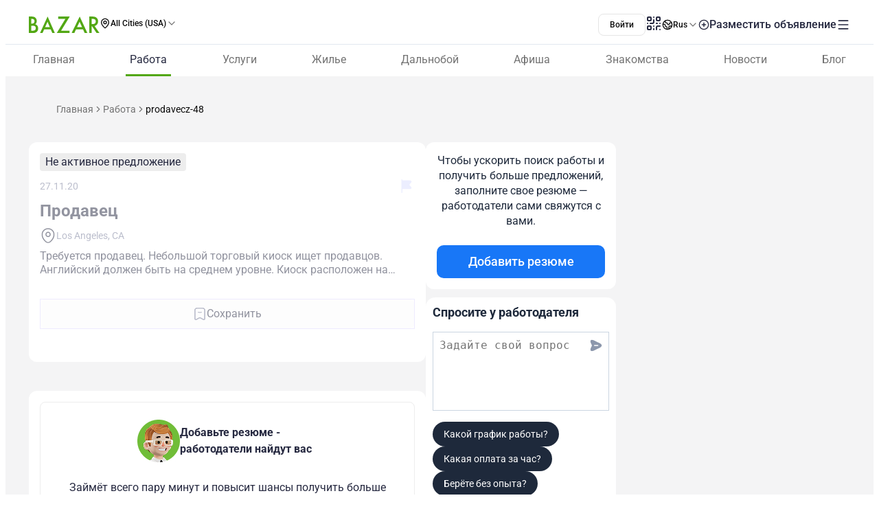

--- FILE ---
content_type: text/html;charset=utf-8
request_url: https://www.bazar.club/job/post/prodavecz-48
body_size: 62938
content:
<!DOCTYPE html><html  lang="ru-RU"><head><style  data-primevue-style-id="layer-order">@layer reset,uno,primevue</style><meta charset="UTF-8">
<meta name="viewport" content="width=device-width, initial-scale=1">
<title>Продавец - BAZAR.club</title>
<script src="https://accounts.google.com/gsi/client" async defer></script>
<style> @font-face { font-family: "Roboto fallback"; src: local("Noto Sans"); size-adjust: 93.8205%; ascent-override: 98.884%; descent-override: 26.0221%; line-gap-override: 0%; } @font-face { font-family: "Roboto fallback"; src: local("Arial"); size-adjust: 100.1106%; ascent-override: 92.6709%; descent-override: 24.3871%; line-gap-override: 0%; } @font-face { font-family: "Roboto fallback"; src: local("Helvetica Neue"); size-adjust: 98.8578%; ascent-override: 93.8453%; descent-override: 24.6961%; line-gap-override: 0%; } @font-face { font-family: "Roboto fallback"; src: local("Roboto"); size-adjust: 100%; ascent-override: 92.7734%; descent-override: 24.4141%; line-gap-override: 0%; } @font-face { font-family: "Roboto fallback"; src: local("Segoe UI"); size-adjust: 99.8896%; ascent-override: 92.8759%; descent-override: 24.441%; line-gap-override: 0%; } @font-face { font-family: "Roboto fallback"; src: local("BlinkMacSystemFont"); size-adjust: 107.4822%; ascent-override: 86.3152%; descent-override: 22.7145%; line-gap-override: 0%; } @font-face { font-family: "Roboto fallback"; src: local("Noto Sans"); size-adjust: 93.8205%; ascent-override: 98.884%; descent-override: 26.0221%; line-gap-override: 0%; } @font-face { font-family: "Roboto fallback"; src: local("Arial"); size-adjust: 100.1106%; ascent-override: 92.6709%; descent-override: 24.3871%; line-gap-override: 0%; } @font-face { font-family: "Roboto fallback"; src: local("Helvetica Neue"); size-adjust: 98.8578%; ascent-override: 93.8453%; descent-override: 24.6961%; line-gap-override: 0%; } @font-face { font-family: "Roboto fallback"; src: local("Roboto"); size-adjust: 100%; ascent-override: 92.7734%; descent-override: 24.4141%; line-gap-override: 0%; } @font-face { font-family: "Roboto fallback"; src: local("Segoe UI"); size-adjust: 99.8896%; ascent-override: 92.8759%; descent-override: 24.441%; line-gap-override: 0%; } @font-face { font-family: "Roboto fallback"; src: local("BlinkMacSystemFont"); size-adjust: 107.4822%; ascent-override: 86.3152%; descent-override: 22.7145%; line-gap-override: 0%; } @font-face { font-family: "Roboto fallback"; src: local("Noto Sans"); size-adjust: 93.8205%; ascent-override: 98.884%; descent-override: 26.0221%; line-gap-override: 0%; } @font-face { font-family: "Roboto fallback"; src: local("Arial"); size-adjust: 100.1106%; ascent-override: 92.6709%; descent-override: 24.3871%; line-gap-override: 0%; } @font-face { font-family: "Roboto fallback"; src: local("Helvetica Neue"); size-adjust: 98.8578%; ascent-override: 93.8453%; descent-override: 24.6961%; line-gap-override: 0%; } @font-face { font-family: "Roboto fallback"; src: local("Roboto"); size-adjust: 100%; ascent-override: 92.7734%; descent-override: 24.4141%; line-gap-override: 0%; } @font-face { font-family: "Roboto fallback"; src: local("Segoe UI"); size-adjust: 99.8896%; ascent-override: 92.8759%; descent-override: 24.441%; line-gap-override: 0%; } @font-face { font-family: "Roboto fallback"; src: local("BlinkMacSystemFont"); size-adjust: 107.4822%; ascent-override: 86.3152%; descent-override: 22.7145%; line-gap-override: 0%; } @font-face { font-family: "Roboto fallback"; src: local("Noto Sans"); size-adjust: 93.8205%; ascent-override: 98.884%; descent-override: 26.0221%; line-gap-override: 0%; } @font-face { font-family: "Roboto fallback"; src: local("Arial"); size-adjust: 100.1106%; ascent-override: 92.6709%; descent-override: 24.3871%; line-gap-override: 0%; } @font-face { font-family: "Roboto fallback"; src: local("Helvetica Neue"); size-adjust: 98.8578%; ascent-override: 93.8453%; descent-override: 24.6961%; line-gap-override: 0%; } @font-face { font-family: "Roboto fallback"; src: local("Roboto"); size-adjust: 100%; ascent-override: 92.7734%; descent-override: 24.4141%; line-gap-override: 0%; } @font-face { font-family: "Roboto fallback"; src: local("Segoe UI"); size-adjust: 99.8896%; ascent-override: 92.8759%; descent-override: 24.441%; line-gap-override: 0%; } @font-face { font-family: "Roboto fallback"; src: local("BlinkMacSystemFont"); size-adjust: 107.4822%; ascent-override: 86.3152%; descent-override: 22.7145%; line-gap-override: 0%; } @font-face { font-family: "Roboto fallback"; src: local("Noto Sans"); size-adjust: 93.8205%; ascent-override: 98.884%; descent-override: 26.0221%; line-gap-override: 0%; } @font-face { font-family: "Roboto fallback"; src: local("Arial"); size-adjust: 100.1106%; ascent-override: 92.6709%; descent-override: 24.3871%; line-gap-override: 0%; } @font-face { font-family: "Roboto fallback"; src: local("Helvetica Neue"); size-adjust: 98.8578%; ascent-override: 93.8453%; descent-override: 24.6961%; line-gap-override: 0%; } @font-face { font-family: "Roboto fallback"; src: local("Roboto"); size-adjust: 100%; ascent-override: 92.7734%; descent-override: 24.4141%; line-gap-override: 0%; } @font-face { font-family: "Roboto fallback"; src: local("Segoe UI"); size-adjust: 99.8896%; ascent-override: 92.8759%; descent-override: 24.441%; line-gap-override: 0%; } @font-face { font-family: "Roboto fallback"; src: local("BlinkMacSystemFont"); size-adjust: 107.4822%; ascent-override: 86.3152%; descent-override: 22.7145%; line-gap-override: 0%; } @font-face { font-family: "Roboto fallback"; src: local("Noto Sans"); size-adjust: 93.8205%; ascent-override: 98.884%; descent-override: 26.0221%; line-gap-override: 0%; } @font-face { font-family: "Roboto fallback"; src: local("Arial"); size-adjust: 100.1106%; ascent-override: 92.6709%; descent-override: 24.3871%; line-gap-override: 0%; } @font-face { font-family: "Roboto fallback"; src: local("Helvetica Neue"); size-adjust: 98.8578%; ascent-override: 93.8453%; descent-override: 24.6961%; line-gap-override: 0%; } @font-face { font-family: "Roboto fallback"; src: local("Roboto"); size-adjust: 100%; ascent-override: 92.7734%; descent-override: 24.4141%; line-gap-override: 0%; } @font-face { font-family: "Roboto fallback"; src: local("Segoe UI"); size-adjust: 99.8896%; ascent-override: 92.8759%; descent-override: 24.441%; line-gap-override: 0%; } @font-face { font-family: "Roboto fallback"; src: local("BlinkMacSystemFont"); size-adjust: 107.4822%; ascent-override: 86.3152%; descent-override: 22.7145%; line-gap-override: 0%; } @font-face { font-family: "Roboto fallback"; src: local("Noto Sans"); size-adjust: 93.8205%; ascent-override: 98.884%; descent-override: 26.0221%; line-gap-override: 0%; } @font-face { font-family: "Roboto fallback"; src: local("Arial"); size-adjust: 100.1106%; ascent-override: 92.6709%; descent-override: 24.3871%; line-gap-override: 0%; } @font-face { font-family: "Roboto fallback"; src: local("Helvetica Neue"); size-adjust: 98.8578%; ascent-override: 93.8453%; descent-override: 24.6961%; line-gap-override: 0%; } @font-face { font-family: "Roboto fallback"; src: local("Roboto"); size-adjust: 100%; ascent-override: 92.7734%; descent-override: 24.4141%; line-gap-override: 0%; } @font-face { font-family: "Roboto fallback"; src: local("Segoe UI"); size-adjust: 99.8896%; ascent-override: 92.8759%; descent-override: 24.441%; line-gap-override: 0%; } @font-face { font-family: "Roboto fallback"; src: local("BlinkMacSystemFont"); size-adjust: 107.4822%; ascent-override: 86.3152%; descent-override: 22.7145%; line-gap-override: 0%; } @font-face { font-family: "Roboto fallback"; src: local("Noto Sans"); size-adjust: 93.8205%; ascent-override: 98.884%; descent-override: 26.0221%; line-gap-override: 0%; } @font-face { font-family: "Roboto fallback"; src: local("Arial"); size-adjust: 100.1106%; ascent-override: 92.6709%; descent-override: 24.3871%; line-gap-override: 0%; } @font-face { font-family: "Roboto fallback"; src: local("Helvetica Neue"); size-adjust: 98.8578%; ascent-override: 93.8453%; descent-override: 24.6961%; line-gap-override: 0%; } @font-face { font-family: "Roboto fallback"; src: local("Roboto"); size-adjust: 100%; ascent-override: 92.7734%; descent-override: 24.4141%; line-gap-override: 0%; } @font-face { font-family: "Roboto fallback"; src: local("Segoe UI"); size-adjust: 99.8896%; ascent-override: 92.8759%; descent-override: 24.441%; line-gap-override: 0%; } @font-face { font-family: "Roboto fallback"; src: local("BlinkMacSystemFont"); size-adjust: 107.4822%; ascent-override: 86.3152%; descent-override: 22.7145%; line-gap-override: 0%; } @font-face { font-family: "Roboto fallback"; src: local("Noto Sans"); size-adjust: 93.8205%; ascent-override: 98.884%; descent-override: 26.0221%; line-gap-override: 0%; } @font-face { font-family: "Roboto fallback"; src: local("Arial"); size-adjust: 100.1106%; ascent-override: 92.6709%; descent-override: 24.3871%; line-gap-override: 0%; } @font-face { font-family: "Roboto fallback"; src: local("Helvetica Neue"); size-adjust: 98.8578%; ascent-override: 93.8453%; descent-override: 24.6961%; line-gap-override: 0%; } @font-face { font-family: "Roboto fallback"; src: local("Roboto"); size-adjust: 100%; ascent-override: 92.7734%; descent-override: 24.4141%; line-gap-override: 0%; } @font-face { font-family: "Roboto fallback"; src: local("Segoe UI"); size-adjust: 99.8896%; ascent-override: 92.8759%; descent-override: 24.441%; line-gap-override: 0%; } @font-face { font-family: "Roboto fallback"; src: local("BlinkMacSystemFont"); size-adjust: 107.4822%; ascent-override: 86.3152%; descent-override: 22.7145%; line-gap-override: 0%; } @font-face { font-family: "Roboto fallback"; src: local("Noto Sans"); size-adjust: 93.8205%; ascent-override: 98.884%; descent-override: 26.0221%; line-gap-override: 0%; } @font-face { font-family: "Roboto fallback"; src: local("Arial"); size-adjust: 100.1106%; ascent-override: 92.6709%; descent-override: 24.3871%; line-gap-override: 0%; } @font-face { font-family: "Roboto fallback"; src: local("Helvetica Neue"); size-adjust: 98.8578%; ascent-override: 93.8453%; descent-override: 24.6961%; line-gap-override: 0%; } @font-face { font-family: "Roboto fallback"; src: local("Roboto"); size-adjust: 100%; ascent-override: 92.7734%; descent-override: 24.4141%; line-gap-override: 0%; } @font-face { font-family: "Roboto fallback"; src: local("Segoe UI"); size-adjust: 99.8896%; ascent-override: 92.8759%; descent-override: 24.441%; line-gap-override: 0%; } @font-face { font-family: "Roboto fallback"; src: local("BlinkMacSystemFont"); size-adjust: 107.4822%; ascent-override: 86.3152%; descent-override: 22.7145%; line-gap-override: 0%; } </style>
<link rel="stylesheet" href="/_nuxt/entry.tZvb4XzG.css" crossorigin>
<link rel="stylesheet" href="/_nuxt/swiper-vue.CU3dLFJZ.css" crossorigin>
<link rel="stylesheet" href="/_nuxt/Footer.ugbOCBrC.css" crossorigin>
<link rel="stylesheet" href="/_nuxt/Select.BzdJNIiZ.css" crossorigin>
<link rel="stylesheet" href="/_nuxt/_slug_.Bb-QkYTS.css" crossorigin>
<link rel="stylesheet" href="/_nuxt/ContactFormButton.CsVFocoV.css" crossorigin>
<link rel="stylesheet" href="/_nuxt/Text.D6mHWm0G.css" crossorigin>
<link rel="stylesheet" href="/_nuxt/Description.Cp-ZT8pn.css" crossorigin>
<link rel="stylesheet" href="/_nuxt/Social.BPqSX8te.css" crossorigin>
<link rel="stylesheet" href="/_nuxt/CallAuthorPopup.CgdBppjk.css" crossorigin>
<link rel="stylesheet" href="/_nuxt/ChatPopup.CjA3j68F.css" crossorigin>
<link rel="stylesheet" href="/_nuxt/ContactBtn.CQ0SO3Kn.css" crossorigin>
<link rel="stylesheet" href="/_nuxt/TextBlock.CFt8lGp-.css" crossorigin>
<link rel="stylesheet" href="/_nuxt/AddCv.kjX9orDH.css" crossorigin>
<link rel="stylesheet" href="/_nuxt/Report.DxKieWXW.css" crossorigin>
<link rel="stylesheet" href="/_nuxt/AddToFavorites.DxIvS1oe.css" crossorigin>
<link rel="stylesheet" href="/_nuxt/Title.SQ6xtr1y.css" crossorigin>
<link rel="stylesheet" href="/_nuxt/BaseTemplate.hiv5B5M5.css" crossorigin>
<link rel="stylesheet" href="/_nuxt/FullScreen.BSTi9vhv.css" crossorigin>
<link rel="stylesheet" href="/_nuxt/index.QQqRlRaV.css" crossorigin>
<link href="https://cdn.jsdelivr.net/npm/@statsig/js-client@3/build/statsig-js-client+session-replay+web-analytics.min.js?apikey=client-7pHkujhQOTacrHArChbo8dIbp4nUaX19SuHechGxEZ5" rel="preload" crossorigin="anonymous" referrerpolicy="no-referrer" fetchpriority="low" as="script">
<link href="https://appleid.cdn-apple.com/appleauth/static/jsapi/appleid/1/en_US/appleid.auth.js" rel="preload" crossorigin="anonymous" referrerpolicy="no-referrer" fetchpriority="low" as="script">
<link href="/scripts/clarity.js" rel="preload" fetchpriority="low" as="script">
<link href="/scripts/helpCrunch.js" rel="preload" fetchpriority="low" as="script">
<link href="/scripts/helpCrunch-2.js" rel="preload" fetchpriority="low" as="script">
<link href="/scripts/sputnik.js" rel="preload" fetchpriority="low" as="script">
<link href="/scripts/sputnik-2.js" rel="preload" fetchpriority="low" as="script">
<link href="/scripts/sputnik-3.js" rel="preload" fetchpriority="low" as="script">
<link rel="modulepreload" as="script" crossorigin href="/_nuxt/CEF-3nqh.js">
<link rel="modulepreload" as="script" crossorigin href="/_nuxt/BqX9Mh-x.js">
<link rel="modulepreload" as="script" crossorigin href="/_nuxt/CfhAsu1f.js">
<link rel="modulepreload" as="script" crossorigin href="/_nuxt/BqPd7k_d.js">
<link rel="modulepreload" as="script" crossorigin href="/_nuxt/Ba6SgKdQ.js">
<link rel="modulepreload" as="script" crossorigin href="/_nuxt/BFh4AWh-.js">
<link rel="modulepreload" as="script" crossorigin href="/_nuxt/tl5COj6F.js">
<link rel="modulepreload" as="script" crossorigin href="/_nuxt/BxFsjmSh.js">
<link rel="modulepreload" as="script" crossorigin href="/_nuxt/tSaK2l8E.js">
<link rel="modulepreload" as="script" crossorigin href="/_nuxt/Bzw1LUYg.js">
<link rel="modulepreload" as="script" crossorigin href="/_nuxt/BwnWFbRx.js">
<link rel="modulepreload" as="script" crossorigin href="/_nuxt/CFp9UBdA.js">
<link rel="modulepreload" as="script" crossorigin href="/_nuxt/BZw5hcto.js">
<link rel="modulepreload" as="script" crossorigin href="/_nuxt/ChNFAVCg.js">
<link rel="modulepreload" as="script" crossorigin href="/_nuxt/C5NzkhLE.js">
<link rel="modulepreload" as="script" crossorigin href="/_nuxt/D0Hij2Qe.js">
<link rel="modulepreload" as="script" crossorigin href="/_nuxt/DtNON0Lq.js">
<link rel="modulepreload" as="script" crossorigin href="/_nuxt/BPKvbh91.js">
<link rel="modulepreload" as="script" crossorigin href="/_nuxt/l1HR81QE.js">
<link rel="modulepreload" as="script" crossorigin href="/_nuxt/DlT7Sb0E.js">
<link rel="modulepreload" as="script" crossorigin href="/_nuxt/B0czS_Z-.js">
<link rel="modulepreload" as="script" crossorigin href="/_nuxt/Cy0y7jGS.js">
<link rel="modulepreload" as="script" crossorigin href="/_nuxt/DazwBHF9.js">
<link rel="modulepreload" as="script" crossorigin href="/_nuxt/BvpZ2K-G.js">
<link rel="modulepreload" as="script" crossorigin href="/_nuxt/FocMwlmn.js">
<link rel="modulepreload" as="script" crossorigin href="/_nuxt/BZwrooRP.js">
<link rel="modulepreload" as="script" crossorigin href="/_nuxt/B_R9DWZE.js">
<link rel="modulepreload" as="script" crossorigin href="/_nuxt/DdI_7Akq.js">
<link rel="modulepreload" as="script" crossorigin href="/_nuxt/2AvFf6yZ.js">
<link rel="modulepreload" as="script" crossorigin href="/_nuxt/DvcQQGPG.js">
<link rel="modulepreload" as="script" crossorigin href="/_nuxt/Dvhrwse5.js">
<link rel="modulepreload" as="script" crossorigin href="/_nuxt/B8Ap08-p.js">
<link rel="modulepreload" as="script" crossorigin href="/_nuxt/DkBjGdph.js">
<link rel="modulepreload" as="script" crossorigin href="/_nuxt/CCKz5uQo.js">
<link rel="modulepreload" as="script" crossorigin href="/_nuxt/DYZVYByz.js">
<link rel="modulepreload" as="script" crossorigin href="/_nuxt/BB4EXU_5.js">
<link rel="modulepreload" as="script" crossorigin href="/_nuxt/D2EJe2Zf.js">
<link rel="modulepreload" as="script" crossorigin href="/_nuxt/CfsHpdT7.js">
<link rel="modulepreload" as="script" crossorigin href="/_nuxt/BK_fpcym.js">
<link rel="modulepreload" as="script" crossorigin href="/_nuxt/BaZNun4k.js">
<link rel="modulepreload" as="script" crossorigin href="/_nuxt/DTVt_K6x.js">
<link rel="modulepreload" as="script" crossorigin href="/_nuxt/CaGyVsPt.js">
<link rel="modulepreload" as="script" crossorigin href="/_nuxt/BuzLk9-y.js">
<link rel="modulepreload" as="script" crossorigin href="/_nuxt/D3ewCNT5.js">
<link rel="modulepreload" as="script" crossorigin href="/_nuxt/CPFniPlz.js">
<link rel="modulepreload" as="script" crossorigin href="/_nuxt/BwXJW428.js">
<link rel="modulepreload" as="script" crossorigin href="/_nuxt/CenX8jP2.js">
<link rel="modulepreload" as="script" crossorigin href="/_nuxt/Gl2yxxc-.js">
<link rel="modulepreload" as="script" crossorigin href="/_nuxt/48GtmLXd.js">
<link rel="modulepreload" as="script" crossorigin href="/_nuxt/CkaTIYID.js">
<link rel="modulepreload" as="script" crossorigin href="/_nuxt/Dzr3TjpQ.js">
<link rel="modulepreload" as="script" crossorigin href="/_nuxt/Dj2wqVwa.js">
<link rel="modulepreload" as="script" crossorigin href="/_nuxt/DIurL5ix.js">
<link rel="modulepreload" as="script" crossorigin href="/_nuxt/_Dx-NQgp.js">
<link rel="modulepreload" as="script" crossorigin href="/_nuxt/D0GJie71.js">
<link rel="modulepreload" as="script" crossorigin href="/_nuxt/BzhUUbbT.js">
<link rel="modulepreload" as="script" crossorigin href="/_nuxt/CV_DkLMm.js">
<link rel="modulepreload" as="script" crossorigin href="/_nuxt/Bq_QZMT3.js">
<link rel="modulepreload" as="script" crossorigin href="/_nuxt/1D0cuUU8.js">
<link rel="modulepreload" as="script" crossorigin href="/_nuxt/B0Q2nqIz.js">
<link rel="modulepreload" as="script" crossorigin href="/_nuxt/DI58u9XK.js">
<link rel="modulepreload" as="script" crossorigin href="/_nuxt/BXixgyLa.js">
<link rel="modulepreload" as="script" crossorigin href="/_nuxt/ZSZuntPc.js">
<link rel="modulepreload" as="script" crossorigin href="/_nuxt/956dmF2n.js">
<link rel="modulepreload" as="script" crossorigin href="/_nuxt/DpLJTazW.js">
<link rel="modulepreload" as="script" crossorigin href="/_nuxt/EsR5ZRc2.js">
<link rel="modulepreload" as="script" crossorigin href="/_nuxt/ycEVh5Gv.js">
<link rel="modulepreload" as="script" crossorigin href="/_nuxt/DIDf7abK.js">
<link rel="modulepreload" as="script" crossorigin href="/_nuxt/B2IJBm5p.js">
<link rel="modulepreload" as="script" crossorigin href="/_nuxt/BBrHshvs.js">
<link rel="modulepreload" as="script" crossorigin href="/_nuxt/DsB_dR7v.js">
<link rel="modulepreload" as="script" crossorigin href="/_nuxt/DAVPdDXh.js">
<link rel="preload" as="fetch" fetchpriority="low" crossorigin="anonymous" href="/_nuxt/builds/meta/dd60e470-d8fc-4894-b46d-7b686cd2831a.json">
<link rel="prefetch" as="image" type="image/svg+xml" href="/_nuxt/app-qr-code.Dr5OYLFf.svg">
<link rel="prefetch" as="image" type="image/webp" href="/_nuxt/GooglePlay.uD3mgZaT.webp">
<link rel="prefetch" as="image" type="image/webp" href="/_nuxt/AppStore.DBG958zk.webp">
<link rel="prefetch" as="image" type="image/svg+xml" href="/_nuxt/primeicons.BubJZjaf.svg">
<link rel="prefetch" as="script" crossorigin href="/_nuxt/D77T2FM2.js">
<link rel="prefetch" as="script" crossorigin href="/_nuxt/B0mAwxT6.js">
<link rel="prefetch" as="script" crossorigin href="/_nuxt/BGUlU74B.js">
<link rel="prefetch" as="script" crossorigin href="/_nuxt/Dhk-4xFn.js">
<link rel="prefetch" as="script" crossorigin href="/_nuxt/D3mmHe6I.js">
<link rel="prefetch" as="script" crossorigin href="/_nuxt/BnSWfoMl.js">
<link rel="prefetch" as="script" crossorigin href="/_nuxt/BqQCDPL0.js">
<link rel="prefetch" as="script" crossorigin href="/_nuxt/BRsF7bqd.js">
<link rel="prefetch" as="script" crossorigin href="/_nuxt/BEHCUwyq.js">
<link rel="prefetch" as="script" crossorigin href="/_nuxt/lOFBMZ3-.js">
<link rel="prefetch" as="script" crossorigin href="/_nuxt/C4svyl1H.js">
<link rel="prefetch" as="script" crossorigin href="/_nuxt/B_NXL6bH.js">
<link rel="prefetch" as="script" crossorigin href="/_nuxt/DbW7S-0k.js">
<link rel="prefetch" as="script" crossorigin href="/_nuxt/CDbrV-NN.js">
<link rel="prefetch" as="script" crossorigin href="/_nuxt/D5oPpAIG.js">
<link rel="prefetch" as="script" crossorigin href="/_nuxt/CePFv228.js">
<link rel="prefetch" as="script" crossorigin href="/_nuxt/D5zRkl70.js">
<link rel="prefetch" as="script" crossorigin href="/_nuxt/C24e6or0.js">
<link rel="prefetch" as="script" crossorigin href="/_nuxt/ChE4pMIa.js">
<link rel="prefetch" as="script" crossorigin href="/_nuxt/Bs7VcHox.js">
<link rel="prefetch" as="script" crossorigin href="/_nuxt/AQpjx6h8.js">
<link rel="prefetch" as="script" crossorigin href="/_nuxt/Cl1aSwl0.js">
<link rel="prefetch" as="script" crossorigin href="/_nuxt/Ty8RQ_Oq.js">
<link rel="prefetch" as="script" crossorigin href="/_nuxt/CtJxDqlt.js">
<link rel="prefetch" as="script" crossorigin href="/_nuxt/04aX2AMX.js">
<link rel="prefetch" as="script" crossorigin href="/_nuxt/CIOhRN3g.js">
<link rel="prefetch" as="script" crossorigin href="/_nuxt/BUcOx5r0.js">
<link rel="prefetch" as="script" crossorigin href="/_nuxt/WR9rziT0.js">
<link rel="prefetch" as="script" crossorigin href="/_nuxt/DBvqhJUt.js">
<link rel="prefetch" as="script" crossorigin href="/_nuxt/BpKmPE52.js">
<link rel="prefetch" as="script" crossorigin href="/_nuxt/CO2TeJH-.js">
<link rel="prefetch" as="script" crossorigin href="/_nuxt/CFsxEPQx.js">
<link rel="prefetch" as="script" crossorigin href="/_nuxt/DkhLYqr6.js">
<link rel="prefetch" as="script" crossorigin href="/_nuxt/DPjG8rWX.js">
<link rel="prefetch" as="script" crossorigin href="/_nuxt/PGRPc_bS.js">
<link rel="prefetch" as="style" crossorigin href="/_nuxt/auth.BaS4hE77.css">
<link rel="prefetch" as="script" crossorigin href="/_nuxt/CfHIguBH.js">
<link rel="prefetch" as="script" crossorigin href="/_nuxt/CpZa83BY.js">
<link rel="prefetch" as="script" crossorigin href="/_nuxt/C6fKv5fm.js">
<link rel="prefetch" as="script" crossorigin href="/_nuxt/CfxdeYj1.js">
<link rel="prefetch" as="script" crossorigin href="/_nuxt/Bhun055T.js">
<link rel="prefetch" as="script" crossorigin href="/_nuxt/B7IfP0sZ.js">
<link rel="prefetch" as="script" crossorigin href="/_nuxt/CQ_dfCK5.js">
<link rel="prefetch" as="script" crossorigin href="/_nuxt/kv4dk5BY.js">
<link rel="prefetch" as="script" crossorigin href="/_nuxt/BaitmEc5.js">
<link rel="prefetch" as="script" crossorigin href="/_nuxt/CtTfAFIF.js">
<link rel="prefetch" as="image" type="image/svg+xml" href="/_nuxt/header-qr-app.BYE6ZqBz.svg">
<link rel="prefetch" as="image" type="image/svg+xml" href="/_nuxt/GooglePlay-white.CgxrYepW.svg">
<link rel="prefetch" as="image" type="image/svg+xml" href="/_nuxt/AppStore.BkPfIVAT.svg">
<meta name="apple-mobile-web-app-status-bar-style" content="black-translucent">
<script>!function(f,b,e,v,n,t,s)
                      {if(f.fbq)return;n=f.fbq=function(){n.callMethod?
                      n.callMethod.apply(n,arguments):n.queue.push(arguments)};
                      if(!f._fbq)f._fbq=n;n.push=n;n.loaded=!0;n.version='2.0';
                      n.queue=[];t=b.createElement(e);t.async=!0;
                      t.src=v;s=b.getElementsByTagName(e)[0];
                      s.parentNode.insertBefore(t,s)}(window, document,'script',
                      'https://connect.facebook.net/en_US/fbevents.js');
                      fbq('init', '722902543576698');
                      fbq('track', 'PageView');</script>
<noscript><img height="1" width="1" style="display:none"
                src="https://www.facebook.com/tr?id=722902543576698&ev=PageView&noscript=1"
                /></noscript>
<meta property="og:site_name" content="Bazar.club">
<meta property="og:image" content="https://bazar.club/favicon.ico">
<script type="application/ld+json">[{"@context":"https://schema.org","@type":"WebSite","url":"https://bazar.club","potentialAction":{"@type":"SearchAction","target":{"@type":"EntryPoint","urlTemplate":"?posts-upload%5Bquery%5D={search_term_string}"},"query-input":"required name=search_term_string"}}]</script>
<link rel="alternate" hreflang="ru" href="https://bazar.club/job/post/prodavecz-48" data-hid="alternative-ru">
<link rel="alternate" hreflang="uk" href="https://bazar.club/ua/job/post/prodavecz-48" data-hid="alternative-ua">
<link rel="alternate" hreflang="en" href="/en/job/post/prodavecz-48" data-hid="alternative-en">
<link rel="alternate" hreflang="pl" href="https://bazar.club/pl/job/post/prodavecz-48" data-hid="alternative-pl">
<link rel="alternate" hreflang="x-default" href="https://bazar.club/job/post/prodavecz-48" data-hid="alternative-x-default">
<link rel="canonical" href="https://www.bazar.club/job/post/prodavecz-48" data-hid="canonical">
<link rel="icon" type="image/x-icon" href="/favicon.ico">
<meta property="og:title" content="Продавец">
<meta name="description" content="Требуется продавец. Небольшой торговый киоск ищет продавцов. Английский должен быть на среднем уровне. Киоск расположен на пирсе Санта Моники. Обращай...">
<meta property="og:description" content="Требуется продавец. Небольшой торговый киоск ищет продавцов. Английский должен быть на среднем уровне. Киоск расположен на пирсе Санта Моники. Обращай...">
<meta property="og:type" content="article">
<meta property="og:url" content="https://bazar.club/job/post/prodavecz-48">
<script type="application/ld+json">{"@context":"https:\/\/schema.org\/","@type":"JobPosting","title":"\u041f\u0440\u043e\u0434\u0430\u0432\u0435\u0446","description":"\u0422\u0440\u0435\u0431\u0443\u0435\u0442\u0441\u044f \u043f\u0440\u043e\u0434\u0430\u0432\u0435\u0446.\r\n\u041d\u0435\u0431\u043e\u043b\u044c\u0448\u043e\u0439 \u0442\u043e\u0440\u0433\u043e\u0432\u044b\u0439 \u043a\u0438\u043e\u0441\u043a \u0438\u0449\u0435\u0442 \u043f\u0440\u043e\u0434\u0430\u0432\u0446\u043e\u0432. \u0410\u043d\u0433\u043b\u0438\u0439\u0441\u043a\u0438\u0439 \u0434\u043e\u043b\u0436\u0435\u043d \u0431\u044b\u0442\u044c \u043d\u0430 \u0441\u0440\u0435\u0434\u043d\u0435\u043c \u0443\u0440\u043e\u0432\u043d\u0435.\r\n\r\n\u041a\u0438\u043e\u0441\u043a \u0440\u0430\u0441\u043f\u043e\u043b\u043e\u0436\u0435\u043d \u043d\u0430 \u043f\u0438\u0440\u0441\u0435 \u0421\u0430\u043d\u0442\u0430 \u041c\u043e\u043d\u0438\u043a\u0438.\r\n\r\n\u041e\u0431\u0440\u0430\u0449\u0430\u0439\u0442\u0435\u0441\u044c \u043f\u043e \u0435\u043c\u0430\u0439\u043b\u0443 \u0438\u043b\u0438 \u0436\u0435 \u043f\u043e \u0442\u0435\u043b\u0435\u0444\u043e\u043d\u0443.\r\n\r\n\u041e\u043f\u043b\u0430\u0442\u0430 \u0435\u0436\u0435\u043d\u0435\u0434\u0435\u043b","identifier":{"@type":"PropertyValue","name":"Bazar.club","value":11586},"datePosted":"2020-11-27T14:17:16+00:00","validThrough":"2022-01-11T00:00:00.000000Z","url":"https:\/\/bazar.club\/job\/post\/prodavecz-48","employmentType":"OTHER","hiringOrganization":{"@type":"Organization","name":false},"jobLocation":{"@type":"Place","address":{"@type":"PostalAddress","addressCountry":"US"}},"baseSalary":{"@type":"MonetaryAmount","currency":"USD","value":{"@type":"QuantitativeValue","minValue":0,"maxValue":0,"unitText":"YEAR"}}}</script>
<meta name="robots" content="noindex, follow">
<script type="application/ld+json" data-hid="Breadcrumbs">{"@context":"https://schema.org","@type":"BreadcrumbList","itemListElement":[{"@type":"ListItem","position":1,"name":"Главная","item":"/"},{"@type":"ListItem","position":2,"name":"Работа","item":"/job"},{"@type":"ListItem","position":3,"name":"prodavecz-48"}]}</script>
<script type="module" src="/_nuxt/CEF-3nqh.js" crossorigin></script><style type="text/css" data-primevue-style-id="base" >.p-hidden-accessible{border:0;clip:rect(0 0 0 0);height:1px;margin:-1px;overflow:hidden;padding:0;position:absolute;width:1px;}.p-hidden-accessible input,.p-hidden-accessible select{transform:scale(0);}.p-overflow-hidden{overflow:hidden;padding-right:var(--p-scrollbar-width);}</style><style type="text/css" data-primevue-style-id="global-style" >*,::before,::after{box-sizing:border-box;}.p-connected-overlay{opacity:0;transform:scaleY(0.8);transition:transform 0.12s cubic-bezier(0,0,0.2,1),opacity 0.12s cubic-bezier(0,0,0.2,1);}.p-connected-overlay-visible{opacity:1;transform:scaleY(1);}.p-connected-overlay-hidden{opacity:0;transform:scaleY(1);transition:opacity 0.1s linear;}.p-connected-overlay-enter-from{opacity:0;transform:scaleY(0.8);}.p-connected-overlay-leave-to{opacity:0;}.p-connected-overlay-enter-active{transition:transform 0.12s cubic-bezier(0,0,0.2,1),opacity 0.12s cubic-bezier(0,0,0.2,1);}.p-connected-overlay-leave-active{transition:opacity 0.1s linear;}.p-toggleable-content-enter-from,.p-toggleable-content-leave-to{max-height:0;}.p-toggleable-content-enter-to,.p-toggleable-content-leave-from{max-height:1000px;}.p-toggleable-content-leave-active{overflow:hidden;transition:max-height 0.45s cubic-bezier(0,1,0,1);}.p-toggleable-content-enter-active{overflow:hidden;transition:max-height 1s ease-in-out;}.p-disabled,.p-disabled *{cursor:default;pointer-events:none;user-select:none;}.p-disabled,.p-component:disabled{opacity:var(--p-disabled-opacity);}.pi{font-size:var(--p-icon-size);}.p-icon{width:var(--p-icon-size);height:var(--p-icon-size);}.p-overlay-mask{background:var(--p-mask-background);color:var(--p-mask-color);position:fixed;top:0;left:0;width:100%;height:100%;}.p-overlay-mask-enter{animation:p-overlay-mask-enter-animation var(--p-mask-transition-duration) forwards;}.p-overlay-mask-leave{animation:p-overlay-mask-leave-animation var(--p-mask-transition-duration) forwards;}@keyframes p-overlay-mask-enter-animation{from{background:transparent;}to{background:var(--p-mask-background);}}@keyframes p-overlay-mask-leave-animation{from{background:var(--p-mask-background);}to{background:transparent;}}</style><style type="text/css" data-primevue-style-id="checkbox-style" >.p-checkbox{position:relative;display:inline-flex;user-select:none;vertical-align:bottom;width:var(--p-checkbox-width);height:var(--p-checkbox-height);}.p-checkbox-input{cursor:pointer;appearance:none;position:absolute;inset-block-start:0;inset-inline-start:0;width:100%;height:100%;padding:0;margin:0;opacity:0;z-index:1;outline:0 none;border:1px solid transparent;border-radius:var(--p-checkbox-border-radius);}.p-checkbox-box{display:flex;justify-content:center;align-items:center;border-radius:var(--p-checkbox-border-radius);border:1px solid var(--p-checkbox-border-color);background:var(--p-checkbox-background);width:var(--p-checkbox-width);height:var(--p-checkbox-height);transition:background var(--p-checkbox-transition-duration),color var(--p-checkbox-transition-duration),border-color var(--p-checkbox-transition-duration),box-shadow var(--p-checkbox-transition-duration),outline-color var(--p-checkbox-transition-duration);outline-color:transparent;box-shadow:var(--p-checkbox-shadow);}.p-checkbox-icon{transition-duration:var(--p-checkbox-transition-duration);color:var(--p-checkbox-icon-color);font-size:var(--p-checkbox-icon-size);width:var(--p-checkbox-icon-size);height:var(--p-checkbox-icon-size);}.p-checkbox:not(.p-disabled):has(.p-checkbox-input:hover) .p-checkbox-box{border-color:var(--p-checkbox-hover-border-color);}.p-checkbox-checked .p-checkbox-box{border-color:var(--p-checkbox-checked-border-color);background:var(--p-checkbox-checked-background);}.p-checkbox-checked .p-checkbox-icon{color:var(--p-checkbox-icon-checked-color);}.p-checkbox-checked:not(.p-disabled):has(.p-checkbox-input:hover) .p-checkbox-box{background:var(--p-checkbox-checked-hover-background);border-color:var(--p-checkbox-checked-hover-border-color);}.p-checkbox-checked:not(.p-disabled):has(.p-checkbox-input:hover) .p-checkbox-icon{color:var(--p-checkbox-icon-checked-hover-color);}.p-checkbox:not(.p-disabled):has(.p-checkbox-input:focus-visible) .p-checkbox-box{border-color:var(--p-checkbox-focus-border-color);box-shadow:var(--p-checkbox-focus-ring-shadow);outline:var(--p-checkbox-focus-ring-width) var(--p-checkbox-focus-ring-style) var(--p-checkbox-focus-ring-color);outline-offset:var(--p-checkbox-focus-ring-offset);}.p-checkbox-checked:not(.p-disabled):has(.p-checkbox-input:focus-visible) .p-checkbox-box{border-color:var(--p-checkbox-checked-focus-border-color);}.p-checkbox.p-invalid > .p-checkbox-box{border-color:var(--p-checkbox-invalid-border-color);}.p-checkbox.p-variant-filled .p-checkbox-box{background:var(--p-checkbox-filled-background);}.p-checkbox-checked.p-variant-filled .p-checkbox-box{background:var(--p-checkbox-checked-background);}.p-checkbox-checked.p-variant-filled:not(.p-disabled):has(.p-checkbox-input:hover) .p-checkbox-box{background:var(--p-checkbox-checked-hover-background);}.p-checkbox.p-disabled{opacity:1;}.p-checkbox.p-disabled .p-checkbox-box{background:var(--p-checkbox-disabled-background);border-color:var(--p-checkbox-checked-disabled-border-color);}.p-checkbox.p-disabled .p-checkbox-box .p-checkbox-icon{color:var(--p-checkbox-icon-disabled-color);}.p-checkbox-sm,.p-checkbox-sm .p-checkbox-box{width:var(--p-checkbox-sm-width);height:var(--p-checkbox-sm-height);}.p-checkbox-sm .p-checkbox-icon{font-size:var(--p-checkbox-icon-sm-size);width:var(--p-checkbox-icon-sm-size);height:var(--p-checkbox-icon-sm-size);}.p-checkbox-lg,.p-checkbox-lg .p-checkbox-box{width:var(--p-checkbox-lg-width);height:var(--p-checkbox-lg-height);}.p-checkbox-lg .p-checkbox-icon{font-size:var(--p-checkbox-icon-lg-size);width:var(--p-checkbox-icon-lg-size);height:var(--p-checkbox-icon-lg-size);}</style><style type="text/css" data-primevue-style-id="datepicker-style" >.p-datepicker{display:inline-flex;max-width:100%;}.p-datepicker-input{flex:1 1 auto;width:1%;}.p-datepicker:has(.p-datepicker-dropdown) .p-datepicker-input{border-start-end-radius:0;border-end-end-radius:0;}.p-datepicker-dropdown{cursor:pointer;display:inline-flex;user-select:none;align-items:center;justify-content:center;overflow:hidden;position:relative;width:var(--p-datepicker-dropdown-width);border-start-end-radius:var(--p-datepicker-dropdown-border-radius);border-end-end-radius:var(--p-datepicker-dropdown-border-radius);background:var(--p-datepicker-dropdown-background);border:1px solid var(--p-datepicker-dropdown-border-color);border-inline-start:0 none;color:var(--p-datepicker-dropdown-color);transition:background var(--p-datepicker-transition-duration),color var(--p-datepicker-transition-duration),border-color var(--p-datepicker-transition-duration),outline-color var(--p-datepicker-transition-duration);outline-color:transparent;}.p-datepicker-dropdown:not(:disabled):hover{background:var(--p-datepicker-dropdown-hover-background);border-color:var(--p-datepicker-dropdown-hover-border-color);color:var(--p-datepicker-dropdown-hover-color);}.p-datepicker-dropdown:not(:disabled):active{background:var(--p-datepicker-dropdown-active-background);border-color:var(--p-datepicker-dropdown-active-border-color);color:var(--p-datepicker-dropdown-active-color);}.p-datepicker-dropdown:focus-visible{box-shadow:var(--p-datepicker-dropdown-focus-ring-shadow);outline:var(--p-datepicker-dropdown-focus-ring-width) var(--p-datepicker-dropdown-focus-ring-style) var(--p-datepicker-dropdown-focus-ring-color);outline-offset:var(--p-datepicker-dropdown-focus-ring-offset);}.p-datepicker:has(.p-datepicker-input-icon-container){position:relative;}.p-datepicker:has(.p-datepicker-input-icon-container) .p-datepicker-input{padding-inline-end:calc((var(--p-form-field-padding-x) * 2) + var(--p-icon-size));}.p-datepicker-input-icon-container{cursor:pointer;position:absolute;top:50%;inset-inline-end:var(--p-form-field-padding-x);margin-block-start:calc(-1 * (var(--p-icon-size) / 2));color:var(--p-datepicker-input-icon-color);line-height:1;}.p-datepicker-fluid{display:flex;}.p-datepicker-fluid .p-datepicker-input{width:1%;}.p-datepicker .p-datepicker-panel{min-width:100%;}.p-datepicker-panel{width:auto;padding:var(--p-datepicker-panel-padding);background:var(--p-datepicker-panel-background);color:var(--p-datepicker-panel-color);border:1px solid var(--p-datepicker-panel-border-color);border-radius:var(--p-datepicker-panel-border-radius);box-shadow:var(--p-datepicker-panel-shadow);}.p-datepicker-panel-inline{display:inline-block;overflow-x:auto;box-shadow:none;}.p-datepicker-header{display:flex;align-items:center;justify-content:space-between;padding:var(--p-datepicker-header-padding);background:var(--p-datepicker-header-background);color:var(--p-datepicker-header-color);border-block-end:1px solid var(--p-datepicker-header-border-color);}.p-datepicker-next-button:dir(rtl){order:-1;}.p-datepicker-prev-button:dir(rtl){order:1;}.p-datepicker-title{display:flex;align-items:center;justify-content:space-between;gap:var(--p-datepicker-title-gap);font-weight:var(--p-datepicker-title-font-weight);}.p-datepicker-select-year,.p-datepicker-select-month{border:none;background:transparent;margin:0;cursor:pointer;font-weight:inherit;transition:background var(--p-datepicker-transition-duration),color var(--p-datepicker-transition-duration),border-color var(--p-datepicker-transition-duration),outline-color var(--p-datepicker-transition-duration),box-shadow var(--p-datepicker-transition-duration);}.p-datepicker-select-month{padding:var(--p-datepicker-select-month-padding);color:var(--p-datepicker-select-month-color);border-radius:var(--p-datepicker-select-month-border-radius);}.p-datepicker-select-year{padding:var(--p-datepicker-select-year-padding);color:var(--p-datepicker-select-year-color);border-radius:var(--p-datepicker-select-year-border-radius);}.p-datepicker-select-month:enabled:hover{background:var(--p-datepicker-select-month-hover-background);color:var(--p-datepicker-select-month-hover-color);}.p-datepicker-select-year:enabled:hover{background:var(--p-datepicker-select-year-hover-background);color:var(--p-datepicker-select-year-hover-color);}.p-datepicker-select-month:focus-visible,.p-datepicker-select-year:focus-visible{box-shadow:var(--p-datepicker-date-focus-ring-shadow);outline:var(--p-datepicker-date-focus-ring-width) var(--p-datepicker-date-focus-ring-style) var(--p-datepicker-date-focus-ring-color);outline-offset:var(--p-datepicker-date-focus-ring-offset);}.p-datepicker-calendar-container{display:flex;}.p-datepicker-calendar-container .p-datepicker-calendar{flex:1 1 auto;border-inline-start:1px solid var(--p-datepicker-group-border-color);padding-inline-end:var(--p-datepicker-group-gap);padding-inline-start:var(--p-datepicker-group-gap);}.p-datepicker-calendar-container .p-datepicker-calendar:first-child{padding-inline-start:0;border-inline-start:0 none;}.p-datepicker-calendar-container .p-datepicker-calendar:last-child{padding-inline-end:0;}.p-datepicker-day-view{width:100%;border-collapse:collapse;font-size:1rem;margin:var(--p-datepicker-day-view-margin);}.p-datepicker-weekday-cell{padding:var(--p-datepicker-week-day-padding);}.p-datepicker-weekday{font-weight:var(--p-datepicker-week-day-font-weight);color:var(--p-datepicker-week-day-color);}.p-datepicker-day-cell{padding:var(--p-datepicker-date-padding);}.p-datepicker-day{display:flex;justify-content:center;align-items:center;cursor:pointer;margin:0 auto;overflow:hidden;position:relative;width:var(--p-datepicker-date-width);height:var(--p-datepicker-date-height);border-radius:var(--p-datepicker-date-border-radius);transition:background var(--p-datepicker-transition-duration),color var(--p-datepicker-transition-duration),border-color var(--p-datepicker-transition-duration),box-shadow var(--p-datepicker-transition-duration),outline-color var(--p-datepicker-transition-duration);border:1px solid transparent;outline-color:transparent;color:var(--p-datepicker-date-color);}.p-datepicker-day:not(.p-datepicker-day-selected):not(.p-disabled):hover{background:var(--p-datepicker-date-hover-background);color:var(--p-datepicker-date-hover-color);}.p-datepicker-day:focus-visible{box-shadow:var(--p-datepicker-date-focus-ring-shadow);outline:var(--p-datepicker-date-focus-ring-width) var(--p-datepicker-date-focus-ring-style) var(--p-datepicker-date-focus-ring-color);outline-offset:var(--p-datepicker-date-focus-ring-offset);}.p-datepicker-day-selected{background:var(--p-datepicker-date-selected-background);color:var(--p-datepicker-date-selected-color);}.p-datepicker-day-selected-range{background:var(--p-datepicker-date-range-selected-background);color:var(--p-datepicker-date-range-selected-color);}.p-datepicker-today > .p-datepicker-day{background:var(--p-datepicker-today-background);color:var(--p-datepicker-today-color);}.p-datepicker-today > .p-datepicker-day-selected{background:var(--p-datepicker-date-selected-background);color:var(--p-datepicker-date-selected-color);}.p-datepicker-today > .p-datepicker-day-selected-range{background:var(--p-datepicker-date-range-selected-background);color:var(--p-datepicker-date-range-selected-color);}.p-datepicker-weeknumber{text-align:center;}.p-datepicker-month-view{margin:var(--p-datepicker-month-view-margin);}.p-datepicker-month{width:33.3%;display:inline-flex;align-items:center;justify-content:center;cursor:pointer;overflow:hidden;position:relative;padding:var(--p-datepicker-month-padding);transition:background var(--p-datepicker-transition-duration),color var(--p-datepicker-transition-duration),border-color var(--p-datepicker-transition-duration),box-shadow var(--p-datepicker-transition-duration),outline-color var(--p-datepicker-transition-duration);border-radius:var(--p-datepicker-month-border-radius);outline-color:transparent;color:var(--p-datepicker-date-color);}.p-datepicker-month:not(.p-disabled):not(.p-datepicker-month-selected):hover{color:var(--p-datepicker-date-hover-color);background:var(--p-datepicker-date-hover-background);}.p-datepicker-month-selected{color:var(--p-datepicker-date-selected-color);background:var(--p-datepicker-date-selected-background);}.p-datepicker-month:not(.p-disabled):focus-visible{box-shadow:var(--p-datepicker-date-focus-ring-shadow);outline:var(--p-datepicker-date-focus-ring-width) var(--p-datepicker-date-focus-ring-style) var(--p-datepicker-date-focus-ring-color);outline-offset:var(--p-datepicker-date-focus-ring-offset);}.p-datepicker-year-view{margin:var(--p-datepicker-year-view-margin);}.p-datepicker-year{width:50%;display:inline-flex;align-items:center;justify-content:center;cursor:pointer;overflow:hidden;position:relative;padding:var(--p-datepicker-year-padding);transition:background var(--p-datepicker-transition-duration),color var(--p-datepicker-transition-duration),border-color var(--p-datepicker-transition-duration),box-shadow var(--p-datepicker-transition-duration),outline-color var(--p-datepicker-transition-duration);border-radius:var(--p-datepicker-year-border-radius);outline-color:transparent;color:var(--p-datepicker-date-color);}.p-datepicker-year:not(.p-disabled):not(.p-datepicker-year-selected):hover{color:var(--p-datepicker-date-hover-color);background:var(--p-datepicker-date-hover-background);}.p-datepicker-year-selected{color:var(--p-datepicker-date-selected-color);background:var(--p-datepicker-date-selected-background);}.p-datepicker-year:not(.p-disabled):focus-visible{box-shadow:var(--p-datepicker-date-focus-ring-shadow);outline:var(--p-datepicker-date-focus-ring-width) var(--p-datepicker-date-focus-ring-style) var(--p-datepicker-date-focus-ring-color);outline-offset:var(--p-datepicker-date-focus-ring-offset);}.p-datepicker-buttonbar{display:flex;justify-content:space-between;align-items:center;padding:var(--p-datepicker-buttonbar-padding);border-block-start:1px solid var(--p-datepicker-buttonbar-border-color);}.p-datepicker-buttonbar .p-button{width:auto;}.p-datepicker-time-picker{display:flex;justify-content:center;align-items:center;border-block-start:1px solid var(--p-datepicker-time-picker-border-color);padding:0;gap:var(--p-datepicker-time-picker-gap);}.p-datepicker-calendar-container + .p-datepicker-time-picker{padding:var(--p-datepicker-time-picker-padding);}.p-datepicker-time-picker > div{display:flex;align-items:center;flex-direction:column;gap:var(--p-datepicker-time-picker-button-gap);}.p-datepicker-time-picker span{font-size:1rem;}.p-datepicker-timeonly .p-datepicker-time-picker{border-block-start:0 none;}.p-datepicker:has(.p-inputtext-sm) .p-datepicker-dropdown{width:var(--p-datepicker-dropdown-sm-width);}.p-datepicker:has(.p-inputtext-sm) .p-datepicker-dropdown .p-icon,.p-datepicker:has(.p-inputtext-sm) .p-datepicker-input-icon{font-size:var(--p-form-field-sm-font-size);width:var(--p-form-field-sm-font-size);height:var(--p-form-field-sm-font-size);}.p-datepicker:has(.p-inputtext-lg) .p-datepicker-dropdown{width:var(--p-datepicker-dropdown-lg-width);}.p-datepicker:has(.p-inputtext-lg) .p-datepicker-dropdown .p-icon,.p-datepicker:has(.p-inputtext-lg) .p-datepicker-input-icon{font-size:var(--p-form-field-lg-font-size);width:var(--p-form-field-lg-font-size);height:var(--p-form-field-lg-font-size);}</style><style type="text/css" data-primevue-style-id="floatlabel-style" >.p-floatlabel{display:block;position:relative;}.p-floatlabel label{position:absolute;pointer-events:none;top:50%;transform:translateY(-50%);transition-property:all;transition-timing-function:ease;line-height:1;font-weight:var(--p-floatlabel-font-weight);inset-inline-start:var(--p-floatlabel-position-x);color:var(--p-floatlabel-color);transition-duration:var(--p-floatlabel-transition-duration);}.p-floatlabel:has(.p-textarea) label{top:var(--p-floatlabel-position-y);transform:translateY(0);}.p-floatlabel:has(.p-inputicon:first-child) label{inset-inline-start:calc((var(--p-form-field-padding-x) * 2) + var(--p-icon-size));}.p-floatlabel:has(.p-invalid) label{color:var(--p-floatlabel-invalid-color);}.p-floatlabel:has(input:focus) label,.p-floatlabel:has(input.p-filled) label,.p-floatlabel:has(input:-webkit-autofill) label,.p-floatlabel:has(textarea:focus) label,.p-floatlabel:has(textarea.p-filled) label,.p-floatlabel:has(.p-inputwrapper-focus) label,.p-floatlabel:has(.p-inputwrapper-filled) label{top:var(--p-floatlabel-over-active-top);transform:translateY(0);font-size:var(--p-floatlabel-active-font-size);font-weight:var(--p-floatlabel-label-active-font-weight);}.p-floatlabel:has(input.p-filled) label,.p-floatlabel:has(textarea.p-filled) label,.p-floatlabel:has(.p-inputwrapper-filled) label{color:var(--p-floatlabel-active-color);}.p-floatlabel:has(input:focus) label,.p-floatlabel:has(input:-webkit-autofill) label,.p-floatlabel:has(textarea:focus) label,.p-floatlabel:has(.p-inputwrapper-focus) label{color:var(--p-floatlabel-focus-color);}.p-floatlabel-in .p-inputtext,.p-floatlabel-in .p-textarea,.p-floatlabel-in .p-select-label,.p-floatlabel-in .p-multiselect-label,.p-floatlabel-in .p-autocomplete-input-multiple,.p-floatlabel-in .p-cascadeselect-label,.p-floatlabel-in .p-treeselect-label{padding-block-start:var(--p-floatlabel-in-input-padding-top);padding-block-end:var(--p-floatlabel-in-input-padding-bottom);}.p-floatlabel-in:has(input:focus) label,.p-floatlabel-in:has(input.p-filled) label,.p-floatlabel-in:has(input:-webkit-autofill) label,.p-floatlabel-in:has(textarea:focus) label,.p-floatlabel-in:has(textarea.p-filled) label,.p-floatlabel-in:has(.p-inputwrapper-focus) label,.p-floatlabel-in:has(.p-inputwrapper-filled) label{top:var(--p-floatlabel-in-active-top);}.p-floatlabel-on:has(input:focus) label,.p-floatlabel-on:has(input.p-filled) label,.p-floatlabel-on:has(input:-webkit-autofill) label,.p-floatlabel-on:has(textarea:focus) label,.p-floatlabel-on:has(textarea.p-filled) label,.p-floatlabel-on:has(.p-inputwrapper-focus) label,.p-floatlabel-on:has(.p-inputwrapper-filled) label{top:0;transform:translateY(-50%);border-radius:var(--p-floatlabel-on-border-radius);background:var(--p-floatlabel-on-active-background);padding:var(--p-floatlabel-on-active-padding);}</style><style type="text/css" data-primevue-style-id="iconfield-style" >.p-iconfield{position:relative;}.p-inputicon{position:absolute;top:50%;margin-top:calc(-1 * (var(--p-icon-size) / 2));color:var(--p-iconfield-icon-color);line-height:1;}.p-iconfield .p-inputicon:first-child{inset-inline-start:var(--p-form-field-padding-x);}.p-iconfield .p-inputicon:last-child{inset-inline-end:var(--p-form-field-padding-x);}.p-iconfield .p-inputtext:not(:first-child){padding-inline-start:calc((var(--p-form-field-padding-x) * 2) + var(--p-icon-size));}.p-iconfield .p-inputtext:not(:last-child){padding-inline-end:calc((var(--p-form-field-padding-x) * 2) + var(--p-icon-size));}.p-iconfield:has(.p-inputfield-sm) .p-inputicon{font-size:var(--p-form-field-sm-font-size);width:var(--p-form-field-sm-font-size);height:var(--p-form-field-sm-font-size);margin-top:calc(-1 * (var(--p-form-field-sm-font-size) / 2));}.p-iconfield:has(.p-inputfield-lg) .p-inputicon{font-size:var(--p-form-field-lg-font-size);width:var(--p-form-field-lg-font-size);height:var(--p-form-field-lg-font-size);margin-top:calc(-1 * (var(--p-form-field-lg-font-size) / 2));}</style><style type="text/css" data-primevue-style-id="inputnumber-style" >.p-inputnumber{display:inline-flex;position:relative;}.p-inputnumber-button{display:flex;align-items:center;justify-content:center;flex:0 0 auto;cursor:pointer;background:var(--p-inputnumber-button-background);color:var(--p-inputnumber-button-color);width:var(--p-inputnumber-button-width);transition:background var(--p-inputnumber-transition-duration),color var(--p-inputnumber-transition-duration),border-color var(--p-inputnumber-transition-duration),outline-color var(--p-inputnumber-transition-duration);}.p-inputnumber-button:hover{background:var(--p-inputnumber-button-hover-background);color:var(--p-inputnumber-button-hover-color);}.p-inputnumber-button:active{background:var(--p-inputnumber-button-active-background);color:var(--p-inputnumber-button-active-color);}.p-inputnumber-stacked .p-inputnumber-button{position:relative;border:0 none;}.p-inputnumber-stacked .p-inputnumber-button-group{display:flex;flex-direction:column;position:absolute;inset-block-start:1px;inset-inline-end:1px;height:calc(100% - 2px);z-index:1;}.p-inputnumber-stacked .p-inputnumber-increment-button{padding:0;border-start-end-radius:calc(var(--p-inputnumber-button-border-radius) - 1px);}.p-inputnumber-stacked .p-inputnumber-decrement-button{padding:0;border-end-end-radius:calc(var(--p-inputnumber-button-border-radius) - 1px);}.p-inputnumber-stacked .p-inputnumber-button{flex:1 1 auto;border:0 none;}.p-inputnumber-horizontal .p-inputnumber-button{border:1px solid var(--p-inputnumber-button-border-color);}.p-inputnumber-horizontal .p-inputnumber-button:hover{border-color:var(--p-inputnumber-button-hover-border-color);}.p-inputnumber-horizontal .p-inputnumber-button:active{border-color:var(--p-inputnumber-button-active-border-color);}.p-inputnumber-horizontal .p-inputnumber-increment-button{order:3;border-start-end-radius:var(--p-inputnumber-button-border-radius);border-end-end-radius:var(--p-inputnumber-button-border-radius);border-inline-start:0 none;}.p-inputnumber-horizontal .p-inputnumber-input{order:2;border-radius:0;}.p-inputnumber-horizontal .p-inputnumber-decrement-button{order:1;border-start-start-radius:var(--p-inputnumber-button-border-radius);border-end-start-radius:var(--p-inputnumber-button-border-radius);border-inline-end:0 none;}.p-floatlabel:has(.p-inputnumber-horizontal) label{margin-inline-start:var(--p-inputnumber-button-width);}.p-inputnumber-vertical{flex-direction:column;}.p-inputnumber-vertical .p-inputnumber-button{border:1px solid var(--p-inputnumber-button-border-color);padding:var(--p-inputnumber-button-vertical-padding);}.p-inputnumber-vertical .p-inputnumber-button:hover{border-color:var(--p-inputnumber-button-hover-border-color);}.p-inputnumber-vertical .p-inputnumber-button:active{border-color:var(--p-inputnumber-button-active-border-color);}.p-inputnumber-vertical .p-inputnumber-increment-button{order:1;border-start-start-radius:var(--p-inputnumber-button-border-radius);border-start-end-radius:var(--p-inputnumber-button-border-radius);width:100%;border-block-end:0 none;}.p-inputnumber-vertical .p-inputnumber-input{order:2;border-radius:0;text-align:center;}.p-inputnumber-vertical .p-inputnumber-decrement-button{order:3;border-end-start-radius:var(--p-inputnumber-button-border-radius);border-end-end-radius:var(--p-inputnumber-button-border-radius);width:100%;border-block-start:0 none;}.p-inputnumber-input{flex:1 1 auto;}.p-inputnumber-fluid{width:100%;}.p-inputnumber-fluid .p-inputnumber-input{width:1%;}.p-inputnumber-fluid.p-inputnumber-vertical .p-inputnumber-input{width:100%;}.p-inputnumber:has(.p-inputtext-sm) .p-inputnumber-button .p-icon{font-size:var(--p-form-field-sm-font-size);width:var(--p-form-field-sm-font-size);height:var(--p-form-field-sm-font-size);}.p-inputnumber:has(.p-inputtext-lg) .p-inputnumber-button .p-icon{font-size:var(--p-form-field-lg-font-size);width:var(--p-form-field-lg-font-size);height:var(--p-form-field-lg-font-size);}</style><style type="text/css" data-primevue-style-id="inputtext-style" >.p-inputtext{font-family:inherit;font-feature-settings:inherit;font-size:1rem;color:var(--p-inputtext-color);background:var(--p-inputtext-background);padding-block:var(--p-inputtext-padding-y);padding-inline:var(--p-inputtext-padding-x);border:1px solid var(--p-inputtext-border-color);transition:background var(--p-inputtext-transition-duration),color var(--p-inputtext-transition-duration),border-color var(--p-inputtext-transition-duration),outline-color var(--p-inputtext-transition-duration),box-shadow var(--p-inputtext-transition-duration);appearance:none;border-radius:var(--p-inputtext-border-radius);outline-color:transparent;box-shadow:var(--p-inputtext-shadow);}.p-inputtext:enabled:hover{border-color:var(--p-inputtext-hover-border-color);}.p-inputtext:enabled:focus{border-color:var(--p-inputtext-focus-border-color);box-shadow:var(--p-inputtext-focus-ring-shadow);outline:var(--p-inputtext-focus-ring-width) var(--p-inputtext-focus-ring-style) var(--p-inputtext-focus-ring-color);outline-offset:var(--p-inputtext-focus-ring-offset);}.p-inputtext.p-invalid{border-color:var(--p-inputtext-invalid-border-color);}.p-inputtext.p-variant-filled{background:var(--p-inputtext-filled-background);}.p-inputtext.p-variant-filled:enabled:hover{background:var(--p-inputtext-filled-hover-background);}.p-inputtext.p-variant-filled:enabled:focus{background:var(--p-inputtext-filled-focus-background);}.p-inputtext:disabled{opacity:1;background:var(--p-inputtext-disabled-background);color:var(--p-inputtext-disabled-color);}.p-inputtext::placeholder{color:var(--p-inputtext-placeholder-color);}.p-inputtext.p-invalid::placeholder{color:var(--p-inputtext-invalid-placeholder-color);}.p-inputtext-sm{font-size:var(--p-inputtext-sm-font-size);padding-block:var(--p-inputtext-sm-padding-y);padding-inline:var(--p-inputtext-sm-padding-x);}.p-inputtext-lg{font-size:var(--p-inputtext-lg-font-size);padding-block:var(--p-inputtext-lg-padding-y);padding-inline:var(--p-inputtext-lg-padding-x);}.p-inputtext-fluid{width:100%;}</style><style type="text/css" data-primevue-style-id="password-style" >.p-password{display:inline-flex;position:relative;}.p-password .p-password-overlay{min-width:100%;}.p-password-meter{height:var(--p-password-meter-height);background:var(--p-password-meter-background);border-radius:var(--p-password-meter-border-radius);}.p-password-meter-label{height:100%;width:0;transition:width 1s ease-in-out;border-radius:var(--p-password-meter-border-radius);}.p-password-meter-weak{background:var(--p-password-strength-weak-background);}.p-password-meter-medium{background:var(--p-password-strength-medium-background);}.p-password-meter-strong{background:var(--p-password-strength-strong-background);}.p-password-fluid{display:flex;}.p-password-fluid .p-password-input{width:100%;}.p-password-input::-ms-reveal,.p-password-input::-ms-clear{display:none;}.p-password-overlay{padding:var(--p-password-overlay-padding);background:var(--p-password-overlay-background);color:var(--p-password-overlay-color);border:1px solid var(--p-password-overlay-border-color);box-shadow:var(--p-password-overlay-shadow);border-radius:var(--p-password-overlay-border-radius);}.p-password-content{display:flex;flex-direction:column;gap:var(--p-password-content-gap);}.p-password-toggle-mask-icon{inset-inline-end:var(--p-form-field-padding-x);color:var(--p-password-icon-color);position:absolute;top:50%;margin-top:calc(-1 * calc(var(--p-icon-size) / 2));width:var(--p-icon-size);height:var(--p-icon-size);}.p-password:has(.p-password-toggle-mask-icon) .p-password-input{padding-inline-end:calc((var(--p-form-field-padding-x) * 2) + var(--p-icon-size));}</style><style type="text/css" data-primevue-style-id="radiobutton-style" >.p-radiobutton{position:relative;display:inline-flex;user-select:none;vertical-align:bottom;width:var(--p-radiobutton-width);height:var(--p-radiobutton-height);}.p-radiobutton-input{cursor:pointer;appearance:none;position:absolute;top:0;inset-inline-start:0;width:100%;height:100%;padding:0;margin:0;opacity:0;z-index:1;outline:0 none;border:1px solid transparent;border-radius:50%;}.p-radiobutton-box{display:flex;justify-content:center;align-items:center;border-radius:50%;border:1px solid var(--p-radiobutton-border-color);background:var(--p-radiobutton-background);width:var(--p-radiobutton-width);height:var(--p-radiobutton-height);transition:background var(--p-radiobutton-transition-duration),color var(--p-radiobutton-transition-duration),border-color var(--p-radiobutton-transition-duration),box-shadow var(--p-radiobutton-transition-duration),outline-color var(--p-radiobutton-transition-duration);outline-color:transparent;box-shadow:var(--p-radiobutton-shadow);}.p-radiobutton-icon{transition-duration:var(--p-radiobutton-transition-duration);background:transparent;font-size:var(--p-radiobutton-icon-size);width:var(--p-radiobutton-icon-size);height:var(--p-radiobutton-icon-size);border-radius:50%;backface-visibility:hidden;transform:translateZ(0) scale(0.1);}.p-radiobutton:not(.p-disabled):has(.p-radiobutton-input:hover) .p-radiobutton-box{border-color:var(--p-radiobutton-hover-border-color);}.p-radiobutton-checked .p-radiobutton-box{border-color:var(--p-radiobutton-checked-border-color);background:var(--p-radiobutton-checked-background);}.p-radiobutton-checked .p-radiobutton-box .p-radiobutton-icon{background:var(--p-radiobutton-icon-checked-color);transform:translateZ(0) scale(1,1);visibility:visible;}.p-radiobutton-checked:not(.p-disabled):has(.p-radiobutton-input:hover) .p-radiobutton-box{border-color:var(--p-radiobutton-checked-hover-border-color);background:var(--p-radiobutton-checked-hover-background);}.p-radiobutton:not(.p-disabled):has(.p-radiobutton-input:hover).p-radiobutton-checked .p-radiobutton-box .p-radiobutton-icon{background:var(--p-radiobutton-icon-checked-hover-color);}.p-radiobutton:not(.p-disabled):has(.p-radiobutton-input:focus-visible) .p-radiobutton-box{border-color:var(--p-radiobutton-focus-border-color);box-shadow:var(--p-radiobutton-focus-ring-shadow);outline:var(--p-radiobutton-focus-ring-width) var(--p-radiobutton-focus-ring-style) var(--p-radiobutton-focus-ring-color);outline-offset:var(--p-radiobutton-focus-ring-offset);}.p-radiobutton-checked:not(.p-disabled):has(.p-radiobutton-input:focus-visible) .p-radiobutton-box{border-color:var(--p-radiobutton-checked-focus-border-color);}.p-radiobutton.p-invalid > .p-radiobutton-box{border-color:var(--p-radiobutton-invalid-border-color);}.p-radiobutton.p-variant-filled .p-radiobutton-box{background:var(--p-radiobutton-filled-background);}.p-radiobutton.p-variant-filled.p-radiobutton-checked .p-radiobutton-box{background:var(--p-radiobutton-checked-background);}.p-radiobutton.p-variant-filled:not(.p-disabled):has(.p-radiobutton-input:hover).p-radiobutton-checked .p-radiobutton-box{background:var(--p-radiobutton-checked-hover-background);}.p-radiobutton.p-disabled{opacity:1;}.p-radiobutton.p-disabled .p-radiobutton-box{background:var(--p-radiobutton-disabled-background);border-color:var(--p-radiobutton-checked-disabled-border-color);}.p-radiobutton-checked.p-disabled .p-radiobutton-box .p-radiobutton-icon{background:var(--p-radiobutton-icon-disabled-color);}.p-radiobutton-sm,.p-radiobutton-sm .p-radiobutton-box{width:var(--p-radiobutton-sm-width);height:var(--p-radiobutton-sm-height);}.p-radiobutton-sm .p-radiobutton-icon{font-size:var(--p-radiobutton-icon-sm-size);width:var(--p-radiobutton-icon-sm-size);height:var(--p-radiobutton-icon-sm-size);}.p-radiobutton-lg,.p-radiobutton-lg .p-radiobutton-box{width:var(--p-radiobutton-lg-width);height:var(--p-radiobutton-lg-height);}.p-radiobutton-lg .p-radiobutton-icon{font-size:var(--p-radiobutton-icon-lg-size);width:var(--p-radiobutton-icon-lg-size);height:var(--p-radiobutton-icon-lg-size);}</style><style type="text/css" data-primevue-style-id="rating-style" >.p-rating{position:relative;display:flex;align-items:center;gap:var(--p-rating-gap);}.p-rating-option{display:inline-flex;align-items:center;cursor:pointer;outline-color:transparent;border-radius:50%;transition:background var(--p-rating-transition-duration),color var(--p-rating-transition-duration),border-color var(--p-rating-transition-duration),outline-color var(--p-rating-transition-duration),box-shadow var(--p-rating-transition-duration);}.p-rating-option.p-focus-visible{box-shadow:var(--p-rating-focus-ring-shadow);outline:var(--p-rating-focus-ring-width) var(--p-rating-focus-ring-style) var(--p-rating-focus-ring-color);outline-offset:var(--p-rating-focus-ring-offset);}.p-rating-icon{color:var(--p-rating-icon-color);transition:background var(--p-rating-transition-duration),color var(--p-rating-transition-duration),border-color var(--p-rating-transition-duration),outline-color var(--p-rating-transition-duration),box-shadow var(--p-rating-transition-duration);font-size:var(--p-rating-icon-size);width:var(--p-rating-icon-size);height:var(--p-rating-icon-size);}.p-rating:not(.p-disabled):not(.p-readonly) .p-rating-option:hover .p-rating-icon{color:var(--p-rating-icon-hover-color);}.p-rating-option-active .p-rating-icon{color:var(--p-rating-icon-active-color);}.p-rating-icon.p-invalid{stroke:var(--p-rating-invalid-icon-color);}</style><style type="text/css" data-primevue-style-id="select-style" >.p-select{display:inline-flex;cursor:pointer;position:relative;user-select:none;background:var(--p-select-background);border:1px solid var(--p-select-border-color);transition:background var(--p-select-transition-duration),color var(--p-select-transition-duration),border-color var(--p-select-transition-duration),outline-color var(--p-select-transition-duration),box-shadow var(--p-select-transition-duration);border-radius:var(--p-select-border-radius);outline-color:transparent;box-shadow:var(--p-select-shadow);}.p-select:not(.p-disabled):hover{border-color:var(--p-select-hover-border-color);}.p-select:not(.p-disabled).p-focus{border-color:var(--p-select-focus-border-color);box-shadow:var(--p-select-focus-ring-shadow);outline:var(--p-select-focus-ring-width) var(--p-select-focus-ring-style) var(--p-select-focus-ring-color);outline-offset:var(--p-select-focus-ring-offset);}.p-select.p-variant-filled{background:var(--p-select-filled-background);}.p-select.p-variant-filled:not(.p-disabled):hover{background:var(--p-select-filled-hover-background);}.p-select.p-variant-filled:not(.p-disabled).p-focus{background:var(--p-select-filled-focus-background);}.p-select.p-invalid{border-color:var(--p-select-invalid-border-color);}.p-select.p-disabled{opacity:1;background:var(--p-select-disabled-background);}.p-select-clear-icon{position:absolute;top:50%;margin-top:-0.5rem;color:var(--p-select-clear-icon-color);inset-inline-end:var(--p-select-dropdown-width);}.p-select-dropdown{display:flex;align-items:center;justify-content:center;flex-shrink:0;background:transparent;color:var(--p-select-dropdown-color);width:var(--p-select-dropdown-width);border-start-end-radius:var(--p-select-border-radius);border-end-end-radius:var(--p-select-border-radius);}.p-select-label{display:block;white-space:nowrap;overflow:hidden;flex:1 1 auto;width:1%;padding:var(--p-select-padding-y) var(--p-select-padding-x);text-overflow:ellipsis;cursor:pointer;color:var(--p-select-color);background:transparent;border:0 none;outline:0 none;}.p-select-label.p-placeholder{color:var(--p-select-placeholder-color);}.p-select.p-invalid .p-select-label.p-placeholder{color:var(--p-select-invalid-placeholder-color);}.p-select:has(.p-select-clear-icon) .p-select-label{padding-inline-end:calc(1rem + var(--p-select-padding-x));}.p-select.p-disabled .p-select-label{color:var(--p-select-disabled-color);}.p-select-label-empty{overflow:hidden;opacity:0;}input.p-select-label{cursor:default;}.p-select .p-select-overlay{min-width:100%;}.p-select-overlay{position:absolute;top:0;left:0;background:var(--p-select-overlay-background);color:var(--p-select-overlay-color);border:1px solid var(--p-select-overlay-border-color);border-radius:var(--p-select-overlay-border-radius);box-shadow:var(--p-select-overlay-shadow);}.p-select-header{padding:var(--p-select-list-header-padding);}.p-select-filter{width:100%;}.p-select-list-container{overflow:auto;}.p-select-option-group{cursor:auto;margin:0;padding:var(--p-select-option-group-padding);background:var(--p-select-option-group-background);color:var(--p-select-option-group-color);font-weight:var(--p-select-option-group-font-weight);}.p-select-list{margin:0;padding:0;list-style-type:none;padding:var(--p-select-list-padding);gap:var(--p-select-list-gap);display:flex;flex-direction:column;}.p-select-option{cursor:pointer;font-weight:normal;white-space:nowrap;position:relative;overflow:hidden;display:flex;align-items:center;padding:var(--p-select-option-padding);border:0 none;color:var(--p-select-option-color);background:transparent;transition:background var(--p-select-transition-duration),color var(--p-select-transition-duration),border-color var(--p-select-transition-duration),box-shadow var(--p-select-transition-duration),outline-color var(--p-select-transition-duration);border-radius:var(--p-select-option-border-radius);}.p-select-option:not(.p-select-option-selected):not(.p-disabled).p-focus{background:var(--p-select-option-focus-background);color:var(--p-select-option-focus-color);}.p-select-option.p-select-option-selected{background:var(--p-select-option-selected-background);color:var(--p-select-option-selected-color);}.p-select-option.p-select-option-selected.p-focus{background:var(--p-select-option-selected-focus-background);color:var(--p-select-option-selected-focus-color);}.p-select-option-check-icon{position:relative;margin-inline-start:var(--p-select-checkmark-gutter-start);margin-inline-end:var(--p-select-checkmark-gutter-end);color:var(--p-select-checkmark-color);}.p-select-empty-message{padding:var(--p-select-empty-message-padding);}.p-select-fluid{display:flex;width:100%;}.p-select-sm .p-select-label{font-size:var(--p-select-sm-font-size);padding-block:var(--p-select-sm-padding-y);padding-inline:var(--p-select-sm-padding-x);}.p-select-sm .p-select-dropdown .p-icon{font-size:var(--p-select-sm-font-size);width:var(--p-select-sm-font-size);height:var(--p-select-sm-font-size);}.p-select-lg .p-select-label{font-size:var(--p-select-lg-font-size);padding-block:var(--p-select-lg-padding-y);padding-inline:var(--p-select-lg-padding-x);}.p-select-lg .p-select-dropdown .p-icon{font-size:var(--p-select-lg-font-size);width:var(--p-select-lg-font-size);height:var(--p-select-lg-font-size);}</style><style type="text/css" data-primevue-style-id="selectbutton-style" >.p-selectbutton{display:inline-flex;user-select:none;vertical-align:bottom;outline-color:transparent;border-radius:var(--p-selectbutton-border-radius);}.p-selectbutton .p-togglebutton{border-radius:0;border-width:1px 1px 1px 0;}.p-selectbutton .p-togglebutton:focus-visible{position:relative;z-index:1;}.p-selectbutton .p-togglebutton:first-child{border-inline-start-width:1px;border-start-start-radius:var(--p-selectbutton-border-radius);border-end-start-radius:var(--p-selectbutton-border-radius);}.p-selectbutton .p-togglebutton:last-child{border-start-end-radius:var(--p-selectbutton-border-radius);border-end-end-radius:var(--p-selectbutton-border-radius);}.p-selectbutton.p-invalid{outline:1px solid var(--p-selectbutton-invalid-border-color);outline-offset:0;}</style><style type="text/css" data-primevue-style-id="slider-style" >.p-slider{position:relative;background:var(--p-slider-track-background);border-radius:var(--p-slider-track-border-radius);}.p-slider-handle{cursor:grab;touch-action:none;user-select:none;display:flex;justify-content:center;align-items:center;height:var(--p-slider-handle-height);width:var(--p-slider-handle-width);background:var(--p-slider-handle-background);border-radius:var(--p-slider-handle-border-radius);transition:background var(--p-slider-transition-duration),color var(--p-slider-transition-duration),border-color var(--p-slider-transition-duration),box-shadow var(--p-slider-transition-duration),outline-color var(--p-slider-transition-duration);outline-color:transparent;}.p-slider-handle::before{content:"";width:var(--p-slider-handle-content-width);height:var(--p-slider-handle-content-height);display:block;background:var(--p-slider-handle-content-background);border-radius:var(--p-slider-handle-content-border-radius);box-shadow:var(--p-slider-handle-content-shadow);transition:background var(--p-slider-transition-duration);}.p-slider:not(.p-disabled) .p-slider-handle:hover{background:var(--p-slider-handle-hover-background);}.p-slider:not(.p-disabled) .p-slider-handle:hover::before{background:var(--p-slider-handle-content-hover-background);}.p-slider-handle:focus-visible{box-shadow:var(--p-slider-handle-focus-ring-shadow);outline:var(--p-slider-handle-focus-ring-width) var(--p-slider-handle-focus-ring-style) var(--p-slider-handle-focus-ring-color);outline-offset:var(--p-slider-handle-focus-ring-offset);}.p-slider-range{display:block;background:var(--p-slider-range-background);border-radius:var(--p-slider-border-radius);}.p-slider.p-slider-horizontal{height:var(--p-slider-track-size);}.p-slider-horizontal .p-slider-range{inset-block-start:0;inset-inline-start:0;height:100%;}.p-slider-horizontal .p-slider-handle{inset-block-start:50%;margin-block-start:calc(-1 * calc(var(--p-slider-handle-height) / 2));margin-inline-start:calc(-1 * calc(var(--p-slider-handle-width) / 2));}.p-slider-vertical{min-height:100px;width:var(--p-slider-track-size);}.p-slider-vertical .p-slider-handle{inset-inline-start:50%;margin-inline-start:calc(-1 * calc(var(--p-slider-handle-width) / 2));margin-block-end:calc(-1 * calc(var(--p-slider-handle-height) / 2));}.p-slider-vertical .p-slider-range{inset-block-end:0;inset-inline-start:0;width:100%;}</style><style type="text/css" data-primevue-style-id="textarea-style" >.p-textarea{font-family:inherit;font-feature-settings:inherit;font-size:1rem;color:var(--p-textarea-color);background:var(--p-textarea-background);padding-block:var(--p-textarea-padding-y);padding-inline:var(--p-textarea-padding-x);border:1px solid var(--p-textarea-border-color);transition:background var(--p-textarea-transition-duration),color var(--p-textarea-transition-duration),border-color var(--p-textarea-transition-duration),outline-color var(--p-textarea-transition-duration),box-shadow var(--p-textarea-transition-duration);appearance:none;border-radius:var(--p-textarea-border-radius);outline-color:transparent;box-shadow:var(--p-textarea-shadow);}.p-textarea:enabled:hover{border-color:var(--p-textarea-hover-border-color);}.p-textarea:enabled:focus{border-color:var(--p-textarea-focus-border-color);box-shadow:var(--p-textarea-focus-ring-shadow);outline:var(--p-textarea-focus-ring-width) var(--p-textarea-focus-ring-style) var(--p-textarea-focus-ring-color);outline-offset:var(--p-textarea-focus-ring-offset);}.p-textarea.p-invalid{border-color:var(--p-textarea-invalid-border-color);}.p-textarea.p-variant-filled{background:var(--p-textarea-filled-background);}.p-textarea.p-variant-filled:enabled:focus{background:var(--p-textarea-filled-focus-background);}.p-textarea:disabled{opacity:1;background:var(--p-textarea-disabled-background);color:var(--p-textarea-disabled-color);}.p-textarea::placeholder{color:var(--p-textarea-placeholder-color);}.p-textarea.p-invalid::placeholder{color:var(--p-textarea-invalid-placeholder-color);}.p-textarea-fluid{width:100%;}.p-textarea-resizable{overflow:hidden;resize:none;}.p-textarea-sm{font-size:var(--p-textarea-sm-font-size);padding-block:var(--p-textarea-sm-padding-y);padding-inline:var(--p-textarea-sm-padding-x);}.p-textarea-lg{font-size:var(--p-textarea-lg-font-size);padding-block:var(--p-textarea-lg-padding-y);padding-inline:var(--p-textarea-lg-padding-x);}</style><style type="text/css" data-primevue-style-id="toggleswitch-style" >.p-toggleswitch{display:inline-block;width:var(--p-toggleswitch-width);height:var(--p-toggleswitch-height);}.p-toggleswitch-input{cursor:pointer;appearance:none;position:absolute;top:0;inset-inline-start:0;width:100%;height:100%;padding:0;margin:0;opacity:0;z-index:1;outline:0 none;border-radius:var(--p-toggleswitch-border-radius);}.p-toggleswitch-slider{cursor:pointer;width:100%;height:100%;border-width:var(--p-toggleswitch-border-width);border-style:solid;border-color:var(--p-toggleswitch-border-color);background:var(--p-toggleswitch-background);transition:background var(--p-toggleswitch-transition-duration),color var(--p-toggleswitch-transition-duration),border-color var(--p-toggleswitch-transition-duration),outline-color var(--p-toggleswitch-transition-duration),box-shadow var(--p-toggleswitch-transition-duration);border-radius:var(--p-toggleswitch-border-radius);outline-color:transparent;box-shadow:var(--p-toggleswitch-shadow);}.p-toggleswitch-handle{position:absolute;top:50%;display:flex;justify-content:center;align-items:center;background:var(--p-toggleswitch-handle-background);color:var(--p-toggleswitch-handle-color);width:var(--p-toggleswitch-handle-size);height:var(--p-toggleswitch-handle-size);inset-inline-start:var(--p-toggleswitch-gap);margin-block-start:calc(-1 * calc(var(--p-toggleswitch-handle-size) / 2));border-radius:var(--p-toggleswitch-handle-border-radius);transition:background var(--p-toggleswitch-transition-duration),color var(--p-toggleswitch-transition-duration),inset-inline-start var(--p-toggleswitch-slide-duration),box-shadow var(--p-toggleswitch-slide-duration);}.p-toggleswitch.p-toggleswitch-checked .p-toggleswitch-slider{background:var(--p-toggleswitch-checked-background);border-color:var(--p-toggleswitch-checked-border-color);}.p-toggleswitch.p-toggleswitch-checked .p-toggleswitch-handle{background:var(--p-toggleswitch-handle-checked-background);color:var(--p-toggleswitch-handle-checked-color);inset-inline-start:calc(var(--p-toggleswitch-width) - calc(var(--p-toggleswitch-handle-size) + var(--p-toggleswitch-gap)));}.p-toggleswitch:not(.p-disabled):has(.p-toggleswitch-input:hover) .p-toggleswitch-slider{background:var(--p-toggleswitch-hover-background);border-color:var(--p-toggleswitch-hover-border-color);}.p-toggleswitch:not(.p-disabled):has(.p-toggleswitch-input:hover) .p-toggleswitch-handle{background:var(--p-toggleswitch-handle-hover-background);color:var(--p-toggleswitch-handle-hover-color);}.p-toggleswitch:not(.p-disabled):has(.p-toggleswitch-input:hover).p-toggleswitch-checked .p-toggleswitch-slider{background:var(--p-toggleswitch-checked-hover-background);border-color:var(--p-toggleswitch-checked-hover-border-color);}.p-toggleswitch:not(.p-disabled):has(.p-toggleswitch-input:hover).p-toggleswitch-checked .p-toggleswitch-handle{background:var(--p-toggleswitch-handle-checked-hover-background);color:var(--p-toggleswitch-handle-checked-hover-color);}.p-toggleswitch:not(.p-disabled):has(.p-toggleswitch-input:focus-visible) .p-toggleswitch-slider{box-shadow:var(--p-toggleswitch-focus-ring-shadow);outline:var(--p-toggleswitch-focus-ring-width) var(--p-toggleswitch-focus-ring-style) var(--p-toggleswitch-focus-ring-color);outline-offset:var(--p-toggleswitch-focus-ring-offset);}.p-toggleswitch.p-invalid > .p-toggleswitch-slider{border-color:var(--p-toggleswitch-invalid-border-color);}.p-toggleswitch.p-disabled{opacity:1;}.p-toggleswitch.p-disabled .p-toggleswitch-slider{background:var(--p-toggleswitch-disabled-background);}.p-toggleswitch.p-disabled .p-toggleswitch-handle{background:var(--p-toggleswitch-handle-disabled-background);}</style><style type="text/css" data-primevue-style-id="treeselect-style" >.p-treeselect{display:inline-flex;cursor:pointer;position:relative;user-select:none;background:var(--p-treeselect-background);border:1px solid var(--p-treeselect-border-color);transition:background var(--p-treeselect-transition-duration),color var(--p-treeselect-transition-duration),border-color var(--p-treeselect-transition-duration),outline-color var(--p-treeselect-transition-duration),box-shadow var(--p-treeselect-transition-duration);border-radius:var(--p-treeselect-border-radius);outline-color:transparent;box-shadow:var(--p-treeselect-shadow);}.p-treeselect:not(.p-disabled):hover{border-color:var(--p-treeselect-hover-border-color);}.p-treeselect:not(.p-disabled).p-focus{border-color:var(--p-treeselect-focus-border-color);box-shadow:var(--p-treeselect-focus-ring-shadow);outline:var(--p-treeselect-focus-ring-width) var(--p-treeselect-focus-ring-style) var(--p-treeselect-focus-ring-color);outline-offset:var(--p-treeselect-focus-ring-offset);}.p-treeselect.p-variant-filled{background:var(--p-treeselect-filled-background);}.p-treeselect.p-variant-filled:not(.p-disabled):hover{background:var(--p-treeselect-filled-hover-background);}.p-treeselect.p-variant-filled.p-focus{background:var(--p-treeselect-filled-focus-background);}.p-treeselect.p-invalid{border-color:var(--p-treeselect-invalid-border-color);}.p-treeselect.p-disabled{opacity:1;background:var(--p-treeselect-disabled-background);}.p-treeselect-clear-icon{position:absolute;top:50%;margin-top:-0.5rem;color:var(--p-treeselect-clear-icon-color);inset-inline-end:var(--p-treeselect-dropdown-width);}.p-treeselect-dropdown{display:flex;align-items:center;justify-content:center;flex-shrink:0;background:transparent;color:var(--p-treeselect-dropdown-color);width:var(--p-treeselect-dropdown-width);border-start-end-radius:var(--p-border-radius-md);border-end-end-radius:var(--p-border-radius-md);}.p-treeselect-label-container{overflow:hidden;flex:1 1 auto;cursor:pointer;}.p-treeselect-label{display:flex;align-items:center;gap:calc(var(--p-treeselect-padding-y) / 2);white-space:nowrap;cursor:pointer;overflow:hidden;text-overflow:ellipsis;padding:var(--p-treeselect-padding-y) var(--p-treeselect-padding-x);color:var(--p-treeselect-color);}.p-treeselect-label.p-placeholder{color:var(--p-treeselect-placeholder-color);}.p-treeselect.p-invalid .p-treeselect-label.p-placeholder{color:var(--p-treeselect-invalid-placeholder-color);}.p-treeselect.p-disabled .p-treeselect-label{color:var(--p-treeselect-disabled-color);}.p-treeselect-label-empty{overflow:hidden;visibility:hidden;}.p-treeselect .p-treeselect-overlay{min-width:100%;}.p-treeselect-overlay{position:absolute;top:0;left:0;background:var(--p-treeselect-overlay-background);color:var(--p-treeselect-overlay-color);border:1px solid var(--p-treeselect-overlay-border-color);border-radius:var(--p-treeselect-overlay-border-radius);box-shadow:var(--p-treeselect-overlay-shadow);overflow:hidden;}.p-treeselect-tree-container{overflow:auto;}.p-treeselect-empty-message{padding:var(--p-treeselect-empty-message-padding);background:transparent;}.p-treeselect-fluid{display:flex;}.p-treeselect-overlay .p-tree{padding:var(--p-treeselect-tree-padding);}.p-treeselect-overlay .p-tree-loading{min-height:3rem;}.p-treeselect-label .p-chip{padding-block-start:calc(var(--p-treeselect-padding-y) / 2);padding-block-end:calc(var(--p-treeselect-padding-y) / 2);border-radius:var(--p-treeselect-chip-border-radius);}.p-treeselect-label:has(.p-chip){padding:calc(var(--p-treeselect-padding-y) / 2) calc(var(--p-treeselect-padding-x) / 2);}.p-treeselect-sm .p-treeselect-label{font-size:var(--p-treeselect-sm-font-size);padding-block:var(--p-treeselect-sm-padding-y);padding-inline:var(--p-treeselect-sm-padding-x);}.p-treeselect-sm .p-treeselect-dropdown .p-icon{font-size:var(--p-treeselect-sm-font-size);width:var(--p-treeselect-sm-font-size);height:var(--p-treeselect-sm-font-size);}.p-treeselect-lg .p-treeselect-label{font-size:var(--p-treeselect-lg-font-size);padding-block:var(--p-treeselect-lg-padding-y);padding-inline:var(--p-treeselect-lg-padding-x);}.p-treeselect-lg .p-treeselect-dropdown .p-icon{font-size:var(--p-treeselect-lg-font-size);width:var(--p-treeselect-lg-font-size);height:var(--p-treeselect-lg-font-size);}</style><style type="text/css" data-primevue-style-id="button-style" >.p-button{display:inline-flex;cursor:pointer;user-select:none;align-items:center;justify-content:center;overflow:hidden;position:relative;color:var(--p-button-primary-color);background:var(--p-button-primary-background);border:1px solid var(--p-button-primary-border-color);padding:var(--p-button-padding-y) var(--p-button-padding-x);font-size:1rem;font-family:inherit;font-feature-settings:inherit;transition:background var(--p-button-transition-duration),color var(--p-button-transition-duration),border-color var(--p-button-transition-duration),outline-color var(--p-button-transition-duration),box-shadow var(--p-button-transition-duration);border-radius:var(--p-button-border-radius);outline-color:transparent;gap:var(--p-button-gap);}.p-button:disabled{cursor:default;}.p-button-icon-right{order:1;}.p-button-icon-right:dir(rtl){order:-1;}.p-button:not(.p-button-vertical) .p-button-icon:not(.p-button-icon-right):dir(rtl){order:1;}.p-button-icon-bottom{order:2;}.p-button-icon-only{width:var(--p-button-icon-only-width);padding-inline-start:0;padding-inline-end:0;gap:0;}.p-button-icon-only.p-button-rounded{border-radius:50%;height:var(--p-button-icon-only-width);}.p-button-icon-only .p-button-label{visibility:hidden;width:0;}.p-button-sm{font-size:var(--p-button-sm-font-size);padding:var(--p-button-sm-padding-y) var(--p-button-sm-padding-x);}.p-button-sm .p-button-icon{font-size:var(--p-button-sm-font-size);}.p-button-lg{font-size:var(--p-button-lg-font-size);padding:var(--p-button-lg-padding-y) var(--p-button-lg-padding-x);}.p-button-lg .p-button-icon{font-size:var(--p-button-lg-font-size);}.p-button-vertical{flex-direction:column;}.p-button-label{font-weight:var(--p-button-label-font-weight);}.p-button-fluid{width:100%;}.p-button-fluid.p-button-icon-only{width:var(--p-button-icon-only-width);}.p-button:not(:disabled):hover{background:var(--p-button-primary-hover-background);border:1px solid var(--p-button-primary-hover-border-color);color:var(--p-button-primary-hover-color);}.p-button:not(:disabled):active{background:var(--p-button-primary-active-background);border:1px solid var(--p-button-primary-active-border-color);color:var(--p-button-primary-active-color);}.p-button:focus-visible{box-shadow:var(--p-button-primary-focus-ring-shadow);outline:var(--p-button-focus-ring-width) var(--p-button-focus-ring-style) var(--p-button-primary-focus-ring-color);outline-offset:var(--p-button-focus-ring-offset);}.p-button .p-badge{min-width:var(--p-button-badge-size);height:var(--p-button-badge-size);line-height:var(--p-button-badge-size);}.p-button-raised{box-shadow:var(--p-button-raised-shadow);}.p-button-rounded{border-radius:var(--p-button-rounded-border-radius);}.p-button-secondary{background:var(--p-button-secondary-background);border:1px solid var(--p-button-secondary-border-color);color:var(--p-button-secondary-color);}.p-button-secondary:not(:disabled):hover{background:var(--p-button-secondary-hover-background);border:1px solid var(--p-button-secondary-hover-border-color);color:var(--p-button-secondary-hover-color);}.p-button-secondary:not(:disabled):active{background:var(--p-button-secondary-active-background);border:1px solid var(--p-button-secondary-active-border-color);color:var(--p-button-secondary-active-color);}.p-button-secondary:focus-visible{outline-color:var(--p-button-secondary-focus-ring-color);box-shadow:var(--p-button-secondary-focus-ring-shadow);}.p-button-success{background:var(--p-button-success-background);border:1px solid var(--p-button-success-border-color);color:var(--p-button-success-color);}.p-button-success:not(:disabled):hover{background:var(--p-button-success-hover-background);border:1px solid var(--p-button-success-hover-border-color);color:var(--p-button-success-hover-color);}.p-button-success:not(:disabled):active{background:var(--p-button-success-active-background);border:1px solid var(--p-button-success-active-border-color);color:var(--p-button-success-active-color);}.p-button-success:focus-visible{outline-color:var(--p-button-success-focus-ring-color);box-shadow:var(--p-button-success-focus-ring-shadow);}.p-button-info{background:var(--p-button-info-background);border:1px solid var(--p-button-info-border-color);color:var(--p-button-info-color);}.p-button-info:not(:disabled):hover{background:var(--p-button-info-hover-background);border:1px solid var(--p-button-info-hover-border-color);color:var(--p-button-info-hover-color);}.p-button-info:not(:disabled):active{background:var(--p-button-info-active-background);border:1px solid var(--p-button-info-active-border-color);color:var(--p-button-info-active-color);}.p-button-info:focus-visible{outline-color:var(--p-button-info-focus-ring-color);box-shadow:var(--p-button-info-focus-ring-shadow);}.p-button-warn{background:var(--p-button-warn-background);border:1px solid var(--p-button-warn-border-color);color:var(--p-button-warn-color);}.p-button-warn:not(:disabled):hover{background:var(--p-button-warn-hover-background);border:1px solid var(--p-button-warn-hover-border-color);color:var(--p-button-warn-hover-color);}.p-button-warn:not(:disabled):active{background:var(--p-button-warn-active-background);border:1px solid var(--p-button-warn-active-border-color);color:var(--p-button-warn-active-color);}.p-button-warn:focus-visible{outline-color:var(--p-button-warn-focus-ring-color);box-shadow:var(--p-button-warn-focus-ring-shadow);}.p-button-help{background:var(--p-button-help-background);border:1px solid var(--p-button-help-border-color);color:var(--p-button-help-color);}.p-button-help:not(:disabled):hover{background:var(--p-button-help-hover-background);border:1px solid var(--p-button-help-hover-border-color);color:var(--p-button-help-hover-color);}.p-button-help:not(:disabled):active{background:var(--p-button-help-active-background);border:1px solid var(--p-button-help-active-border-color);color:var(--p-button-help-active-color);}.p-button-help:focus-visible{outline-color:var(--p-button-help-focus-ring-color);box-shadow:var(--p-button-help-focus-ring-shadow);}.p-button-danger{background:var(--p-button-danger-background);border:1px solid var(--p-button-danger-border-color);color:var(--p-button-danger-color);}.p-button-danger:not(:disabled):hover{background:var(--p-button-danger-hover-background);border:1px solid var(--p-button-danger-hover-border-color);color:var(--p-button-danger-hover-color);}.p-button-danger:not(:disabled):active{background:var(--p-button-danger-active-background);border:1px solid var(--p-button-danger-active-border-color);color:var(--p-button-danger-active-color);}.p-button-danger:focus-visible{outline-color:var(--p-button-danger-focus-ring-color);box-shadow:var(--p-button-danger-focus-ring-shadow);}.p-button-contrast{background:var(--p-button-contrast-background);border:1px solid var(--p-button-contrast-border-color);color:var(--p-button-contrast-color);}.p-button-contrast:not(:disabled):hover{background:var(--p-button-contrast-hover-background);border:1px solid var(--p-button-contrast-hover-border-color);color:var(--p-button-contrast-hover-color);}.p-button-contrast:not(:disabled):active{background:var(--p-button-contrast-active-background);border:1px solid var(--p-button-contrast-active-border-color);color:var(--p-button-contrast-active-color);}.p-button-contrast:focus-visible{outline-color:var(--p-button-contrast-focus-ring-color);box-shadow:var(--p-button-contrast-focus-ring-shadow);}.p-button-outlined{background:transparent;border-color:var(--p-button-outlined-primary-border-color);color:var(--p-button-outlined-primary-color);}.p-button-outlined:not(:disabled):hover{background:var(--p-button-outlined-primary-hover-background);border-color:var(--p-button-outlined-primary-border-color);color:var(--p-button-outlined-primary-color);}.p-button-outlined:not(:disabled):active{background:var(--p-button-outlined-primary-active-background);border-color:var(--p-button-outlined-primary-border-color);color:var(--p-button-outlined-primary-color);}.p-button-outlined.p-button-secondary{border-color:var(--p-button-outlined-secondary-border-color);color:var(--p-button-outlined-secondary-color);}.p-button-outlined.p-button-secondary:not(:disabled):hover{background:var(--p-button-outlined-secondary-hover-background);border-color:var(--p-button-outlined-secondary-border-color);color:var(--p-button-outlined-secondary-color);}.p-button-outlined.p-button-secondary:not(:disabled):active{background:var(--p-button-outlined-secondary-active-background);border-color:var(--p-button-outlined-secondary-border-color);color:var(--p-button-outlined-secondary-color);}.p-button-outlined.p-button-success{border-color:var(--p-button-outlined-success-border-color);color:var(--p-button-outlined-success-color);}.p-button-outlined.p-button-success:not(:disabled):hover{background:var(--p-button-outlined-success-hover-background);border-color:var(--p-button-outlined-success-border-color);color:var(--p-button-outlined-success-color);}.p-button-outlined.p-button-success:not(:disabled):active{background:var(--p-button-outlined-success-active-background);border-color:var(--p-button-outlined-success-border-color);color:var(--p-button-outlined-success-color);}.p-button-outlined.p-button-info{border-color:var(--p-button-outlined-info-border-color);color:var(--p-button-outlined-info-color);}.p-button-outlined.p-button-info:not(:disabled):hover{background:var(--p-button-outlined-info-hover-background);border-color:var(--p-button-outlined-info-border-color);color:var(--p-button-outlined-info-color);}.p-button-outlined.p-button-info:not(:disabled):active{background:var(--p-button-outlined-info-active-background);border-color:var(--p-button-outlined-info-border-color);color:var(--p-button-outlined-info-color);}.p-button-outlined.p-button-warn{border-color:var(--p-button-outlined-warn-border-color);color:var(--p-button-outlined-warn-color);}.p-button-outlined.p-button-warn:not(:disabled):hover{background:var(--p-button-outlined-warn-hover-background);border-color:var(--p-button-outlined-warn-border-color);color:var(--p-button-outlined-warn-color);}.p-button-outlined.p-button-warn:not(:disabled):active{background:var(--p-button-outlined-warn-active-background);border-color:var(--p-button-outlined-warn-border-color);color:var(--p-button-outlined-warn-color);}.p-button-outlined.p-button-help{border-color:var(--p-button-outlined-help-border-color);color:var(--p-button-outlined-help-color);}.p-button-outlined.p-button-help:not(:disabled):hover{background:var(--p-button-outlined-help-hover-background);border-color:var(--p-button-outlined-help-border-color);color:var(--p-button-outlined-help-color);}.p-button-outlined.p-button-help:not(:disabled):active{background:var(--p-button-outlined-help-active-background);border-color:var(--p-button-outlined-help-border-color);color:var(--p-button-outlined-help-color);}.p-button-outlined.p-button-danger{border-color:var(--p-button-outlined-danger-border-color);color:var(--p-button-outlined-danger-color);}.p-button-outlined.p-button-danger:not(:disabled):hover{background:var(--p-button-outlined-danger-hover-background);border-color:var(--p-button-outlined-danger-border-color);color:var(--p-button-outlined-danger-color);}.p-button-outlined.p-button-danger:not(:disabled):active{background:var(--p-button-outlined-danger-active-background);border-color:var(--p-button-outlined-danger-border-color);color:var(--p-button-outlined-danger-color);}.p-button-outlined.p-button-contrast{border-color:var(--p-button-outlined-contrast-border-color);color:var(--p-button-outlined-contrast-color);}.p-button-outlined.p-button-contrast:not(:disabled):hover{background:var(--p-button-outlined-contrast-hover-background);border-color:var(--p-button-outlined-contrast-border-color);color:var(--p-button-outlined-contrast-color);}.p-button-outlined.p-button-contrast:not(:disabled):active{background:var(--p-button-outlined-contrast-active-background);border-color:var(--p-button-outlined-contrast-border-color);color:var(--p-button-outlined-contrast-color);}.p-button-outlined.p-button-plain{border-color:var(--p-button-outlined-plain-border-color);color:var(--p-button-outlined-plain-color);}.p-button-outlined.p-button-plain:not(:disabled):hover{background:var(--p-button-outlined-plain-hover-background);border-color:var(--p-button-outlined-plain-border-color);color:var(--p-button-outlined-plain-color);}.p-button-outlined.p-button-plain:not(:disabled):active{background:var(--p-button-outlined-plain-active-background);border-color:var(--p-button-outlined-plain-border-color);color:var(--p-button-outlined-plain-color);}.p-button-text{background:transparent;border-color:transparent;color:var(--p-button-text-primary-color);}.p-button-text:not(:disabled):hover{background:var(--p-button-text-primary-hover-background);border-color:transparent;color:var(--p-button-text-primary-color);}.p-button-text:not(:disabled):active{background:var(--p-button-text-primary-active-background);border-color:transparent;color:var(--p-button-text-primary-color);}.p-button-text.p-button-secondary{background:transparent;border-color:transparent;color:var(--p-button-text-secondary-color);}.p-button-text.p-button-secondary:not(:disabled):hover{background:var(--p-button-text-secondary-hover-background);border-color:transparent;color:var(--p-button-text-secondary-color);}.p-button-text.p-button-secondary:not(:disabled):active{background:var(--p-button-text-secondary-active-background);border-color:transparent;color:var(--p-button-text-secondary-color);}.p-button-text.p-button-success{background:transparent;border-color:transparent;color:var(--p-button-text-success-color);}.p-button-text.p-button-success:not(:disabled):hover{background:var(--p-button-text-success-hover-background);border-color:transparent;color:var(--p-button-text-success-color);}.p-button-text.p-button-success:not(:disabled):active{background:var(--p-button-text-success-active-background);border-color:transparent;color:var(--p-button-text-success-color);}.p-button-text.p-button-info{background:transparent;border-color:transparent;color:var(--p-button-text-info-color);}.p-button-text.p-button-info:not(:disabled):hover{background:var(--p-button-text-info-hover-background);border-color:transparent;color:var(--p-button-text-info-color);}.p-button-text.p-button-info:not(:disabled):active{background:var(--p-button-text-info-active-background);border-color:transparent;color:var(--p-button-text-info-color);}.p-button-text.p-button-warn{background:transparent;border-color:transparent;color:var(--p-button-text-warn-color);}.p-button-text.p-button-warn:not(:disabled):hover{background:var(--p-button-text-warn-hover-background);border-color:transparent;color:var(--p-button-text-warn-color);}.p-button-text.p-button-warn:not(:disabled):active{background:var(--p-button-text-warn-active-background);border-color:transparent;color:var(--p-button-text-warn-color);}.p-button-text.p-button-help{background:transparent;border-color:transparent;color:var(--p-button-text-help-color);}.p-button-text.p-button-help:not(:disabled):hover{background:var(--p-button-text-help-hover-background);border-color:transparent;color:var(--p-button-text-help-color);}.p-button-text.p-button-help:not(:disabled):active{background:var(--p-button-text-help-active-background);border-color:transparent;color:var(--p-button-text-help-color);}.p-button-text.p-button-danger{background:transparent;border-color:transparent;color:var(--p-button-text-danger-color);}.p-button-text.p-button-danger:not(:disabled):hover{background:var(--p-button-text-danger-hover-background);border-color:transparent;color:var(--p-button-text-danger-color);}.p-button-text.p-button-danger:not(:disabled):active{background:var(--p-button-text-danger-active-background);border-color:transparent;color:var(--p-button-text-danger-color);}.p-button-text.p-button-contrast{background:transparent;border-color:transparent;color:var(--p-button-text-contrast-color);}.p-button-text.p-button-contrast:not(:disabled):hover{background:var(--p-button-text-contrast-hover-background);border-color:transparent;color:var(--p-button-text-contrast-color);}.p-button-text.p-button-contrast:not(:disabled):active{background:var(--p-button-text-contrast-active-background);border-color:transparent;color:var(--p-button-text-contrast-color);}.p-button-text.p-button-plain{background:transparent;border-color:transparent;color:var(--p-button-text-plain-color);}.p-button-text.p-button-plain:not(:disabled):hover{background:var(--p-button-text-plain-hover-background);border-color:transparent;color:var(--p-button-text-plain-color);}.p-button-text.p-button-plain:not(:disabled):active{background:var(--p-button-text-plain-active-background);border-color:transparent;color:var(--p-button-text-plain-color);}.p-button-link{background:transparent;border-color:transparent;color:var(--p-button-link-color);}.p-button-link:not(:disabled):hover{background:transparent;border-color:transparent;color:var(--p-button-link-hover-color);}.p-button-link:not(:disabled):hover .p-button-label{text-decoration:underline;}.p-button-link:not(:disabled):active{background:transparent;border-color:transparent;color:var(--p-button-link-active-color);}</style><style type="text/css" data-primevue-style-id="paginator-style" >.p-paginator{display:flex;align-items:center;justify-content:center;flex-wrap:wrap;background:var(--p-paginator-background);color:var(--p-paginator-color);padding:var(--p-paginator-padding);border-radius:var(--p-paginator-border-radius);gap:var(--p-paginator-gap);}.p-paginator-content{display:flex;align-items:center;justify-content:center;flex-wrap:wrap;gap:var(--p-paginator-gap);}.p-paginator-content-start{margin-inline-end:auto;}.p-paginator-content-end{margin-inline-start:auto;}.p-paginator-page,.p-paginator-next,.p-paginator-last,.p-paginator-first,.p-paginator-prev{cursor:pointer;display:inline-flex;align-items:center;justify-content:center;line-height:1;user-select:none;overflow:hidden;position:relative;background:var(--p-paginator-nav-button-background);border:0 none;color:var(--p-paginator-nav-button-color);min-width:var(--p-paginator-nav-button-width);height:var(--p-paginator-nav-button-height);transition:background var(--p-paginator-transition-duration),color var(--p-paginator-transition-duration),outline-color var(--p-paginator-transition-duration),box-shadow var(--p-paginator-transition-duration);border-radius:var(--p-paginator-nav-button-border-radius);padding:0;margin:0;}.p-paginator-page:focus-visible,.p-paginator-next:focus-visible,.p-paginator-last:focus-visible,.p-paginator-first:focus-visible,.p-paginator-prev:focus-visible{box-shadow:var(--p-paginator-nav-button-focus-ring-shadow);outline:var(--p-paginator-nav-button-focus-ring-width) var(--p-paginator-nav-button-focus-ring-style) var(--p-paginator-nav-button-focus-ring-color);outline-offset:var(--p-paginator-nav-button-focus-ring-offset);}.p-paginator-page:not(.p-disabled):not(.p-paginator-page-selected):hover,.p-paginator-first:not(.p-disabled):hover,.p-paginator-prev:not(.p-disabled):hover,.p-paginator-next:not(.p-disabled):hover,.p-paginator-last:not(.p-disabled):hover{background:var(--p-paginator-nav-button-hover-background);color:var(--p-paginator-nav-button-hover-color);}.p-paginator-page.p-paginator-page-selected{background:var(--p-paginator-nav-button-selected-background);color:var(--p-paginator-nav-button-selected-color);}.p-paginator-current{color:var(--p-paginator-current-page-report-color);}.p-paginator-pages{display:flex;align-items:center;gap:var(--p-paginator-gap);}.p-paginator-jtp-input .p-inputtext{max-width:var(--p-paginator-jump-to-page-input-max-width);}.p-paginator-first:dir(rtl),.p-paginator-prev:dir(rtl),.p-paginator-next:dir(rtl),.p-paginator-last:dir(rtl){transform:rotate(180deg);}</style><style type="text/css" data-primevue-style-id="timeline-style" >.p-timeline{display:flex;flex-grow:1;flex-direction:column;direction:ltr;}.p-timeline-left .p-timeline-event-opposite{text-align:right;}.p-timeline-left .p-timeline-event-content{text-align:left;}.p-timeline-right .p-timeline-event{flex-direction:row-reverse;}.p-timeline-right .p-timeline-event-opposite{text-align:left;}.p-timeline-right .p-timeline-event-content{text-align:right;}.p-timeline-vertical.p-timeline-alternate .p-timeline-event:nth-child(even){flex-direction:row-reverse;}.p-timeline-vertical.p-timeline-alternate .p-timeline-event:nth-child(odd) .p-timeline-event-opposite{text-align:right;}.p-timeline-vertical.p-timeline-alternate .p-timeline-event:nth-child(odd) .p-timeline-event-content{text-align:left;}.p-timeline-vertical.p-timeline-alternate .p-timeline-event:nth-child(even) .p-timeline-event-opposite{text-align:left;}.p-timeline-vertical.p-timeline-alternate .p-timeline-event:nth-child(even) .p-timeline-event-content{text-align:right;}.p-timeline-vertical .p-timeline-event-opposite,.p-timeline-vertical .p-timeline-event-content{padding:var(--p-timeline-vertical-event-content-padding);}.p-timeline-vertical .p-timeline-event-connector{width:var(--p-timeline-event-connector-size);}.p-timeline-event{display:flex;position:relative;min-height:var(--p-timeline-event-min-height);}.p-timeline-event:last-child{min-height:0;}.p-timeline-event-opposite{flex:1;}.p-timeline-event-content{flex:1;}.p-timeline-event-separator{flex:0;display:flex;align-items:center;flex-direction:column;}.p-timeline-event-marker{display:inline-flex;align-items:center;justify-content:center;position:relative;align-self:baseline;border-width:var(--p-timeline-event-marker-border-width);border-style:solid;border-color:var(--p-timeline-event-marker-border-color);border-radius:var(--p-timeline-event-marker-border-radius);width:var(--p-timeline-event-marker-size);height:var(--p-timeline-event-marker-size);background:var(--p-timeline-event-marker-background);}.p-timeline-event-marker::before{content:" ";border-radius:var(--p-timeline-event-marker-content-border-radius);width:var(--p-timeline-event-marker-content-size);height:var(--p-timeline-event-marker-content-size);background:var(--p-timeline-event-marker-content-background);}.p-timeline-event-marker::after{content:" ";position:absolute;width:100%;height:100%;border-radius:var(--p-timeline-event-marker-border-radius);box-shadow:var(--p-timeline-event-marker-content-inset-shadow);}.p-timeline-event-connector{flex-grow:1;background:var(--p-timeline-event-connector-color);}.p-timeline-horizontal{flex-direction:row;}.p-timeline-horizontal .p-timeline-event{flex-direction:column;flex:1;}.p-timeline-horizontal .p-timeline-event:last-child{flex:0;}.p-timeline-horizontal .p-timeline-event-separator{flex-direction:row;}.p-timeline-horizontal .p-timeline-event-connector{width:100%;height:var(--p-timeline-event-connector-size);}.p-timeline-horizontal .p-timeline-event-opposite,.p-timeline-horizontal .p-timeline-event-content{padding:var(--p-timeline-horizontal-event-content-padding);}.p-timeline-horizontal.p-timeline-alternate .p-timeline-event:nth-child(even){flex-direction:column-reverse;}.p-timeline-bottom .p-timeline-event{flex-direction:column-reverse;}</style><style type="text/css" data-primevue-style-id="accordion-style" >.p-accordionpanel{display:flex;flex-direction:column;border-style:solid;border-width:var(--p-accordion-panel-border-width);border-color:var(--p-accordion-panel-border-color);}.p-accordionheader{all:unset;cursor:pointer;display:flex;align-items:center;justify-content:space-between;padding:var(--p-accordion-header-padding);color:var(--p-accordion-header-color);background:var(--p-accordion-header-background);border-style:solid;border-width:var(--p-accordion-header-border-width);border-color:var(--p-accordion-header-border-color);font-weight:var(--p-accordion-header-font-weight);border-radius:var(--p-accordion-header-border-radius);transition:background var(--p-accordion-transition-duration);color var(--p-accordion-transition-duration)color var(--p-accordion-transition-duration),outline-color var(--p-accordion-transition-duration),box-shadow var(--p-accordion-transition-duration);outline-color:transparent;}.p-accordionpanel:first-child > .p-accordionheader{border-width:var(--p-accordion-header-first-border-width);border-start-start-radius:var(--p-accordion-header-first-top-border-radius);border-start-end-radius:var(--p-accordion-header-first-top-border-radius);}.p-accordionpanel:last-child > .p-accordionheader{border-end-start-radius:var(--p-accordion-header-last-bottom-border-radius);border-end-end-radius:var(--p-accordion-header-last-bottom-border-radius);}.p-accordionpanel:last-child.p-accordionpanel-active > .p-accordionheader{border-end-start-radius:var(--p-accordion-header-last-active-bottom-border-radius);border-end-end-radius:var(--p-accordion-header-last-active-bottom-border-radius);}.p-accordionheader-toggle-icon{color:var(--p-accordion-header-toggle-icon-color);}.p-accordionpanel:not(.p-disabled) .p-accordionheader:focus-visible{box-shadow:var(--p-accordion-header-focus-ring-shadow);outline:var(--p-accordion-header-focus-ring-width) var(--p-accordion-header-focus-ring-style) var(--p-accordion-header-focus-ring-color);outline-offset:var(--p-accordion-header-focus-ring-offset);}.p-accordionpanel:not(.p-accordionpanel-active):not(.p-disabled) > .p-accordionheader:hover{background:var(--p-accordion-header-hover-background);color:var(--p-accordion-header-hover-color);}.p-accordionpanel:not(.p-accordionpanel-active):not(.p-disabled) .p-accordionheader:hover .p-accordionheader-toggle-icon{color:var(--p-accordion-header-toggle-icon-hover-color);}.p-accordionpanel:not(.p-disabled).p-accordionpanel-active > .p-accordionheader{background:var(--p-accordion-header-active-background);color:var(--p-accordion-header-active-color);}.p-accordionpanel:not(.p-disabled).p-accordionpanel-active > .p-accordionheader .p-accordionheader-toggle-icon{color:var(--p-accordion-header-toggle-icon-active-color);}.p-accordionpanel:not(.p-disabled).p-accordionpanel-active > .p-accordionheader:hover{background:var(--p-accordion-header-active-hover-background);color:var(--p-accordion-header-active-hover-color);}.p-accordionpanel:not(.p-disabled).p-accordionpanel-active > .p-accordionheader:hover .p-accordionheader-toggle-icon{color:var(--p-accordion-header-toggle-icon-active-hover-color);}.p-accordioncontent-content{border-style:solid;border-width:var(--p-accordion-content-border-width);border-color:var(--p-accordion-content-border-color);background-color:var(--p-accordion-content-background);color:var(--p-accordion-content-color);padding:var(--p-accordion-content-padding);}</style><style type="text/css" data-primevue-style-id="dialog-style" >.p-dialog{max-height:90%;transform:scale(1);border-radius:var(--p-dialog-border-radius);box-shadow:var(--p-dialog-shadow);background:var(--p-dialog-background);border:1px solid var(--p-dialog-border-color);color:var(--p-dialog-color);}.p-dialog-content{overflow-y:auto;padding:var(--p-dialog-content-padding);}.p-dialog-header{display:flex;align-items:center;justify-content:space-between;flex-shrink:0;padding:var(--p-dialog-header-padding);}.p-dialog-title{font-weight:var(--p-dialog-title-font-weight);font-size:var(--p-dialog-title-font-size);}.p-dialog-footer{flex-shrink:0;padding:var(--p-dialog-footer-padding);display:flex;justify-content:flex-end;gap:var(--p-dialog-footer-gap);}.p-dialog-header-actions{display:flex;align-items:center;gap:var(--p-dialog-header-gap);}.p-dialog-enter-active{transition:all 150ms cubic-bezier(0,0,0.2,1);}.p-dialog-leave-active{transition:all 150ms cubic-bezier(0.4,0,0.2,1);}.p-dialog-enter-from,.p-dialog-leave-to{opacity:0;transform:scale(0.7);}.p-dialog-top .p-dialog,.p-dialog-bottom .p-dialog,.p-dialog-left .p-dialog,.p-dialog-right .p-dialog,.p-dialog-topleft .p-dialog,.p-dialog-topright .p-dialog,.p-dialog-bottomleft .p-dialog,.p-dialog-bottomright .p-dialog{margin:0.75rem;transform:translate3d(0px,0px,0px);}.p-dialog-top .p-dialog-enter-active,.p-dialog-top .p-dialog-leave-active,.p-dialog-bottom .p-dialog-enter-active,.p-dialog-bottom .p-dialog-leave-active,.p-dialog-left .p-dialog-enter-active,.p-dialog-left .p-dialog-leave-active,.p-dialog-right .p-dialog-enter-active,.p-dialog-right .p-dialog-leave-active,.p-dialog-topleft .p-dialog-enter-active,.p-dialog-topleft .p-dialog-leave-active,.p-dialog-topright .p-dialog-enter-active,.p-dialog-topright .p-dialog-leave-active,.p-dialog-bottomleft .p-dialog-enter-active,.p-dialog-bottomleft .p-dialog-leave-active,.p-dialog-bottomright .p-dialog-enter-active,.p-dialog-bottomright .p-dialog-leave-active{transition:all 0.3s ease-out;}.p-dialog-top .p-dialog-enter-from,.p-dialog-top .p-dialog-leave-to{transform:translate3d(0px,-100%,0px);}.p-dialog-bottom .p-dialog-enter-from,.p-dialog-bottom .p-dialog-leave-to{transform:translate3d(0px,100%,0px);}.p-dialog-left .p-dialog-enter-from,.p-dialog-left .p-dialog-leave-to,.p-dialog-topleft .p-dialog-enter-from,.p-dialog-topleft .p-dialog-leave-to,.p-dialog-bottomleft .p-dialog-enter-from,.p-dialog-bottomleft .p-dialog-leave-to{transform:translate3d(-100%,0px,0px);}.p-dialog-right .p-dialog-enter-from,.p-dialog-right .p-dialog-leave-to,.p-dialog-topright .p-dialog-enter-from,.p-dialog-topright .p-dialog-leave-to,.p-dialog-bottomright .p-dialog-enter-from,.p-dialog-bottomright .p-dialog-leave-to{transform:translate3d(100%,0px,0px);}.p-dialog-left:dir(rtl) .p-dialog-enter-from,.p-dialog-left:dir(rtl) .p-dialog-leave-to,.p-dialog-topleft:dir(rtl) .p-dialog-enter-from,.p-dialog-topleft:dir(rtl) .p-dialog-leave-to,.p-dialog-bottomleft:dir(rtl) .p-dialog-enter-from,.p-dialog-bottomleft:dir(rtl) .p-dialog-leave-to{transform:translate3d(100%,0px,0px);}.p-dialog-right:dir(rtl) .p-dialog-enter-from,.p-dialog-right:dir(rtl) .p-dialog-leave-to,.p-dialog-topright:dir(rtl) .p-dialog-enter-from,.p-dialog-topright:dir(rtl) .p-dialog-leave-to,.p-dialog-bottomright:dir(rtl) .p-dialog-enter-from,.p-dialog-bottomright:dir(rtl) .p-dialog-leave-to{transform:translate3d(-100%,0px,0px);}.p-dialog-maximized{width:100vw!important;height:100vh!important;top:0px!important;left:0px!important;max-height:100%;height:100%;border-radius:0;}.p-dialog-maximized .p-dialog-content{flex-grow:1;}</style><style type="text/css" data-primevue-style-id="popover-style" >.p-popover{margin-block-start:var(--p-popover-gutter);background:var(--p-popover-background);color:var(--p-popover-color);border:1px solid var(--p-popover-border-color);border-radius:var(--p-popover-border-radius);box-shadow:var(--p-popover-shadow);}.p-popover-content{padding:var(--p-popover-content-padding);}.p-popover-flipped{margin-block-start:calc(var(--p-popover-gutter) * -1);margin-block-end:var(--p-popover-gutter);}.p-popover-enter-from{opacity:0;transform:scaleY(0.8);}.p-popover-leave-to{opacity:0;}.p-popover-enter-active{transition:transform 0.12s cubic-bezier(0,0,0.2,1),opacity 0.12s cubic-bezier(0,0,0.2,1);}.p-popover-leave-active{transition:opacity 0.1s linear;}.p-popover:after,.p-popover:before{bottom:100%;left:calc(var(--p-popover-arrow-offset) + var(--p-popover-arrow-left));content:" ";height:0;width:0;position:absolute;pointer-events:none;}.p-popover:after{border-width:calc(var(--p-popover-gutter) - 2px);margin-left:calc(-1 * (var(--p-popover-gutter) - 2px));border-style:solid;border-color:transparent;border-bottom-color:var(--p-popover-background);}.p-popover:before{border-width:var(--p-popover-gutter);margin-left:calc(-1 * var(--p-popover-gutter));border-style:solid;border-color:transparent;border-bottom-color:var(--p-popover-border-color);}.p-popover-flipped:after,.p-popover-flipped:before{bottom:auto;top:100%;}.p-popover.p-popover-flipped:after{border-bottom-color:transparent;border-top-color:var(--p-popover-background);}.p-popover.p-popover-flipped:before{border-bottom-color:transparent;border-top-color:var(--p-popover-border-color);}</style><style type="text/css" data-primevue-style-id="fileupload-style" >.p-fileupload input[type="file"]{display:none;}.p-fileupload-advanced{border:1px solid var(--p-fileupload-border-color);border-radius:var(--p-fileupload-border-radius);background:var(--p-fileupload-background);color:var(--p-fileupload-color);}.p-fileupload-header{display:flex;align-items:center;padding:var(--p-fileupload-header-padding);background:var(--p-fileupload-header-background);color:var(--p-fileupload-header-color);border-style:solid;border-width:var(--p-fileupload-header-border-width);border-color:var(--p-fileupload-header-border-color);border-radius:var(--p-fileupload-header-border-radius);gap:var(--p-fileupload-header-gap);}.p-fileupload-content{border:1px solid transparent;display:flex;flex-direction:column;gap:var(--p-fileupload-content-gap);transition:border-color var(--p-fileupload-transition-duration);padding:var(--p-fileupload-content-padding);}.p-fileupload-content .p-progressbar{width:100%;height:var(--p-fileupload-progressbar-height);}.p-fileupload-file-list{display:flex;flex-direction:column;gap:var(--p-fileupload-filelist-gap);}.p-fileupload-file{display:flex;flex-wrap:wrap;align-items:center;padding:var(--p-fileupload-file-padding);border-block-end:1px solid var(--p-fileupload-file-border-color);gap:var(--p-fileupload-file-gap);}.p-fileupload-file:last-child{border-block-end:0;}.p-fileupload-file-info{display:flex;flex-direction:column;gap:var(--p-fileupload-file-info-gap);}.p-fileupload-file-thumbnail{flex-shrink:0;}.p-fileupload-file-actions{margin-inline-start:auto;}.p-fileupload-highlight{border:1px dashed var(--p-fileupload-content-highlight-border-color);}.p-fileupload-basic{display:flex;flex-wrap:wrap;align-items:center;justify-content:center;gap:var(--p-fileupload-basic-gap);}</style><style type="text/css" data-primevue-style-id="carousel-style" >.p-carousel{display:flex;flex-direction:column;}.p-carousel-content-container{display:flex;flex-direction:column;overflow:auto;}.p-carousel-content{display:flex;flex-direction:row;gap:var(--p-carousel-content-gap);}.p-carousel-content:dir(rtl){flex-direction:row-reverse;}.p-carousel-viewport{overflow:hidden;width:100%;}.p-carousel-item-list{display:flex;flex-direction:row;}.p-carousel-item-list:dir(rtl){flex-direction:row-reverse;}.p-carousel-prev-button,.p-carousel-next-button{align-self:center;flex-shrink:0;}.p-carousel-indicator-list{display:flex;flex-direction:row;justify-content:center;flex-wrap:wrap;padding:var(--p-carousel-indicator-list-padding);gap:var(--p-carousel-indicator-list-gap);margin:0;list-style:none;}.p-carousel-indicator-button{display:flex;align-items:center;justify-content:center;background:var(--p-carousel-indicator-background);width:var(--p-carousel-indicator-width);height:var(--p-carousel-indicator-height);border:0 none;transition:background var(--p-carousel-transition-duration),color var(--p-carousel-transition-duration),outline-color var(--p-carousel-transition-duration),box-shadow var(--p-carousel-transition-duration);outline-color:transparent;border-radius:var(--p-carousel-indicator-border-radius);padding:0;margin:0;user-select:none;cursor:pointer;}.p-carousel-indicator-button:focus-visible{box-shadow:var(--p-carousel-indicator-focus-ring-shadow);outline:var(--p-carousel-indicator-focus-ring-width) var(--p-carousel-indicator-focus-ring-style) var(--p-carousel-indicator-focus-ring-color);outline-offset:var(--p-carousel-indicator-focus-ring-offset);}.p-carousel-indicator-button:hover{background:var(--p-carousel-indicator-hover-background);}.p-carousel-indicator-active .p-carousel-indicator-button{background:var(--p-carousel-indicator-active-background);}.p-carousel-vertical .p-carousel-content{flex-direction:column;}.p-carousel-vertical .p-carousel-item-list{flex-direction:column;height:100%;}.p-items-hidden .p-carousel-item{visibility:hidden;}.p-items-hidden .p-carousel-item.p-carousel-item-active{visibility:visible;}</style><style type="text/css" data-primevue-style-id="progressbar-style" >.p-progressbar{position:relative;overflow:hidden;height:var(--p-progressbar-height);background:var(--p-progressbar-background);border-radius:var(--p-progressbar-border-radius);}.p-progressbar-value{margin:0;background:var(--p-progressbar-value-background);}.p-progressbar-label{color:var(--p-progressbar-label-color);font-size:var(--p-progressbar-label-font-size);font-weight:var(--p-progressbar-label-font-weight);}.p-progressbar-determinate .p-progressbar-value{height:100%;width:0%;position:absolute;display:none;display:flex;align-items:center;justify-content:center;overflow:hidden;transition:width 1s ease-in-out;}.p-progressbar-determinate .p-progressbar-label{display:inline-flex;}.p-progressbar-indeterminate .p-progressbar-value::before{content:"";position:absolute;background:inherit;inset-block-start:0;inset-inline-start:0;inset-block-end:0;will-change:inset-inline-start,inset-inline-end;animation:p-progressbar-indeterminate-anim 2.1s cubic-bezier(0.65,0.815,0.735,0.395) infinite;}.p-progressbar-indeterminate .p-progressbar-value::after{content:"";position:absolute;background:inherit;inset-block-start:0;inset-inline-start:0;inset-block-end:0;will-change:inset-inline-start,inset-inline-end;animation:p-progressbar-indeterminate-anim-short 2.1s cubic-bezier(0.165,0.84,0.44,1) infinite;animation-delay:1.15s;}@keyframes p-progressbar-indeterminate-anim{0%{inset-inline-start:-35%;inset-inline-end:100%;}60%{inset-inline-start:100%;inset-inline-end:-90%;}100%{inset-inline-start:100%;inset-inline-end:-90%;}}@-webkit-keyframes p-progressbar-indeterminate-anim{0%{inset-inline-start:-35%;inset-inline-end:100%;}60%{inset-inline-start:100%;inset-inline-end:-90%;}100%{inset-inline-start:100%;inset-inline-end:-90%;}}@keyframes p-progressbar-indeterminate-anim-short{0%{inset-inline-start:-200%;inset-inline-end:100%;}60%{inset-inline-start:107%;inset-inline-end:-8%;}100%{inset-inline-start:107%;inset-inline-end:-8%;}}@-webkit-keyframes p-progressbar-indeterminate-anim-short{0%{inset-inline-start:-200%;inset-inline-end:100%;}60%{inset-inline-start:107%;inset-inline-end:-8%;}100%{inset-inline-start:107%;inset-inline-end:-8%;}}</style><style type="text/css" data-primevue-style-id="tooltip-directive-style" >.p-tooltip{position:absolute;display:none;max-width:var(--p-tooltip-max-width);}.p-tooltip-right,.p-tooltip-left{padding:0 var(--p-tooltip-gutter);}.p-tooltip-top,.p-tooltip-bottom{padding:var(--p-tooltip-gutter) 0;}.p-tooltip-text{white-space:pre-line;word-break:break-word;background:var(--p-tooltip-background);color:var(--p-tooltip-color);padding:var(--p-tooltip-padding);box-shadow:var(--p-tooltip-shadow);border-radius:var(--p-tooltip-border-radius);}.p-tooltip-arrow{position:absolute;width:0;height:0;border-color:transparent;border-style:solid;}.p-tooltip-right .p-tooltip-arrow{margin-top:calc(-1 * var(--p-tooltip-gutter));border-width:var(--p-tooltip-gutter) var(--p-tooltip-gutter) var(--p-tooltip-gutter) 0;border-right-color:var(--p-tooltip-background);}.p-tooltip-left .p-tooltip-arrow{margin-top:calc(-1 * var(--p-tooltip-gutter));border-width:var(--p-tooltip-gutter) 0 var(--p-tooltip-gutter) var(--p-tooltip-gutter);border-left-color:var(--p-tooltip-background);}.p-tooltip-top .p-tooltip-arrow{margin-left:calc(-1 * var(--p-tooltip-gutter));border-width:var(--p-tooltip-gutter) var(--p-tooltip-gutter) 0 var(--p-tooltip-gutter);border-top-color:var(--p-tooltip-background);border-bottom-color:var(--p-tooltip-background);}.p-tooltip-bottom .p-tooltip-arrow{margin-left:calc(-1 * var(--p-tooltip-gutter));border-width:0 var(--p-tooltip-gutter) var(--p-tooltip-gutter) var(--p-tooltip-gutter);border-top-color:var(--p-tooltip-background);border-bottom-color:var(--p-tooltip-background);}</style></head><body><div id="__nuxt"><div class="text-dark-blue font-sans"><div class="nuxt-loading-indicator" style="position:fixed;top:0;right:0;left:0;pointer-events:none;width:auto;height:5px;opacity:0;background:#5EBF16;background-size:Infinity% auto;transform:scaleX(0%);transform-origin:left;transition:transform 0.1s, height 0.4s, opacity 0.4s;z-index:999999;"></div><div class="min-h-screen flex flex-col bg-[#F4F4F5]"><header class="sticky top-0 z-10 bg-white lt-sm:mb-4"><div class="py-3"><div class="flex items-center justify-between container"><div class="flex items-center gap-9"><a href="/" class="h-[20px] w-[84.618px] shrink-0 sm:h-5.9505 sm:w-25.66125" aria-label="Homepage"><!--[--><img alt="header-logo" class="h-[20px] w-[84.618px] shrink-0 sm:h-5.9505 sm:w-25.66125" src="/bazar-logo-new.svg"><!--]--></a><div class="lt-sm:hidden" data-v-0422dcb7><BUTTON class="p-button p-component group flex items-center justify-center gap-2 border-2 border-brand rounded-2 border-solid bg-[#FFF] px-3 py-1.5" type="button" aria-label="open-language-location-popup" data-pc-name="button" data-p-disabled="false" data-pc-section="root" data-v-0422dcb7><!--[--><svg xmlns="http://www.w3.org/2000/svg" width="16" height="16" viewBox="0 0 24 24" fill="none" stroke="#0A0A0A" stroke-width="2" stroke-linecap="round" stroke-linejoin="round" class="lucide group-hover:stroke-brand lucide-map-pin-icon lucide-map-pin group-hover:stroke-brand" data-v-0422dcb7><path d="M20 10c0 4.993-5.539 10.193-7.399 11.799a1 1 0 0 1-1.202 0C9.539 20.193 4 14.993 4 10a8 8 0 0 1 16 0"></path><circle cx="12" cy="10" r="3"></circle></svg><span class="line-clamp-1 text-3 text-[#0A0A0A] font-500 lh-4 group-hover:text-brand" data-v-0422dcb7>All Cities (USA)</span><svg xmlns="http://www.w3.org/2000/svg" width="16" height="16" viewBox="0 0 24 24" fill="none" stroke="#737373" stroke-width="2" stroke-linecap="round" stroke-linejoin="round" class="lucide group-hover:stroke-brand lucide-chevron-down-icon lucide-chevron-down group-hover:stroke-brand" data-v-0422dcb7><path d="m6 9 6 6 6-6"></path></svg><!--]--></BUTTON><!----></div></div><div class="flex items-center gap-8"><div class="gap-8! flex items-center gap-4 lt-sm:hidden"><a href="/auth/login" class="flex items-center justify-center border-1 border-[#E5E5E5] rounded-2 border-solid bg-[#FFF] px-4 py-1.75 text-3 text-[#0A0A0A] font-500 lh-4 hover:border-brand hover:text-brand" aria-label="login">Войти</a><div class="relative"><BUTTON class="p-button p-component rounded-0 border-none bg-transparent p-0 text-[#737373] transition-none hover:text-brand" type="button" aria-label="show-qr-popup" data-pc-name="button" data-p-disabled="false" data-pc-section="root"><!--[--><svg xmlns="http://www.w3.org/2000/svg" width="24" height="24" viewBox="0 0 24 24" fill="none" stroke="currentColor" stroke-width="2" stroke-linecap="round" stroke-linejoin="round" class="lucide lucide-qr-code-icon lucide-qr-code"><rect width="5" height="5" x="3" y="3" rx="1"></rect><rect width="5" height="5" x="16" y="3" rx="1"></rect><rect width="5" height="5" x="3" y="16" rx="1"></rect><path d="M21 16h-3a2 2 0 0 0-2 2v3"></path><path d="M21 21v.01"></path><path d="M12 7v3a2 2 0 0 1-2 2H7"></path><path d="M3 12h.01"></path><path d="M12 3h.01"></path><path d="M12 16v.01"></path><path d="M16 12h1"></path><path d="M21 12v.01"></path><path d="M12 21v-1"></path></svg><!--]--></BUTTON><div class="hidden! absolute right-0 top-[calc(100%+16px)] min-w-[277px] flex flex-col gap-6 rounded-3.5 bg-white p-5 shadow-[0_10px_15px_-3px_rgba(0,0,0,0.10)]"><div class="flex flex-col items-center gap-2"><img src="/_nuxt/header-qr-app.BYE6ZqBz.svg" class="size-40" alt="header-qr-popup"><span class="text-center text-4 text-[#0A0A0A] font-400 lh-6">Откройте камеру, чтобы скачать приложение</span></div><div class="flex items-center justify-between gap-6"><a href="https://bazar.onelink.me/fHjd/vqudvms5" rel="noopener noreferrer" class="w-full flex items-center justify-center border-1 border-[#E5E5E5] rounded-2 border-solid bg-[#FFF] py-2.25 lh-4 hover:border-brand"><img src="data:image/svg+xml,%3csvg%20width=&#39;16&#39;%20height=&#39;16&#39;%20viewBox=&#39;0%200%2016%2016&#39;%20fill=&#39;none&#39;%20xmlns=&#39;http://www.w3.org/2000/svg&#39;%3e%3cg%20clip-path=&#39;url(%23clip0_55509_24473)&#39;%3e%3cpath%20d=&#39;M14.5306%2012.4689C14.2886%2013.0279%2014.0022%2013.5424%2013.6704%2014.0155C13.218%2014.6604%2012.8477%2015.1068%2012.5622%2015.3547C12.1198%2015.7616%2011.6457%2015.97%2011.1381%2015.9818C10.7737%2015.9818%2010.3342%2015.8781%209.82258%2015.6678C9.30931%2015.4584%208.83762%2015.3547%208.40633%2015.3547C7.954%2015.3547%207.46888%2015.4584%206.94998%2015.6678C6.43029%2015.8781%206.01164%2015.9878%205.69155%2015.9986C5.20475%2016.0194%204.71953%2015.8051%204.2352%2015.3547C3.92608%2015.0851%203.53942%2014.6229%203.07623%2013.9681C2.57926%2013.2688%202.17068%2012.458%201.85059%2011.5336C1.50778%2010.5351%201.33594%209.56821%201.33594%208.63214C1.33594%207.55987%201.56763%206.63506%202.03172%205.86007C2.39645%205.23757%202.88167%204.74653%203.48895%204.38604C4.09624%204.02556%204.75242%203.84186%205.45907%203.83011C5.84572%203.83011%206.35277%203.94971%206.98287%204.18477C7.61119%204.42061%208.01464%204.54021%208.19152%204.54021C8.32376%204.54021%208.77195%204.40036%209.53172%204.12156C10.2502%203.863%2010.8566%203.75594%2011.3534%203.79811C12.6995%203.90675%2013.7109%204.4374%2014.3834%205.39342C13.1795%206.12288%2012.584%207.14458%2012.5958%208.45525C12.6067%209.47616%2012.977%2010.3257%2013.7049%2011.0003C14.0348%2011.3133%2014.4032%2011.5553%2014.813%2011.7272C14.7242%2011.9849%2014.6303%2012.2318%2014.5306%2012.4689V12.4689ZM11.4433%200.320091C11.4433%201.12027%2011.1509%201.8674%2010.5682%202.55894C9.86505%203.38104%209.01451%203.85608%208.09217%203.78112C8.08041%203.68513%208.0736%203.58409%208.0736%203.47792C8.0736%202.70975%208.40801%201.88765%209.00186%201.21547C9.29835%200.875136%209.67542%200.592152%2010.1327%200.36641C10.589%200.144037%2011.0206%200.0210593%2011.4265%200C11.4383%200.106972%2011.4433%200.213951%2011.4433%200.320081V0.320091Z&#39;%20fill=&#39;%230A0A0A&#39;/%3e%3c/g%3e%3cdefs%3e%3cclipPath%20id=&#39;clip0_55509_24473&#39;%3e%3crect%20width=&#39;16&#39;%20height=&#39;16&#39;%20fill=&#39;white&#39;/%3e%3c/clipPath%3e%3c/defs%3e%3c/svg%3e" alt="app-store" class="size-4"></a><a href="https://bazar.onelink.me/fHjd/vqudvms5" rel="noopener noreferrer" class="w-full flex items-center justify-center border-1 border-[#E5E5E5] rounded-2 border-solid bg-[#FFF] py-2.25 lh-4 hover:border-brand"><img src="data:image/svg+xml,%3csvg%20width=&#39;16&#39;%20height=&#39;16&#39;%20viewBox=&#39;0%200%2016%2016&#39;%20fill=&#39;none&#39;%20xmlns=&#39;http://www.w3.org/2000/svg&#39;%3e%3cpath%20d=&#39;M7.47244%207.64116L0.0703125%2014.6706C0.0705906%2014.672%200.0711467%2014.6732%200.0714248%2014.6747C0.298428%2015.4379%201.07761%2016%202.00238%2016C2.37205%2016%202.71913%2015.9106%203.01677%2015.7536L3.04041%2015.7412L11.3724%2011.4395L7.47244%207.64116Z&#39;%20fill=&#39;%23EA4335&#39;/%3e%3cpath%20d=&#39;M14.9616%206.44393L14.9545%206.43958L11.3573%204.5738L7.30469%207.80036L11.3714%2011.4385L14.9496%209.59124C15.5769%209.28823%2016.0028%208.69651%2016.0028%208.01416C16.0028%207.33673%2015.5826%206.74794%2014.9616%206.44393Z&#39;%20fill=&#39;%23FBBC04&#39;/%3e%3cpath%20d=&#39;M0.0678857%201.32891C0.0233888%201.47572%200%201.62949%200%201.78918V14.2104C0%2014.3698%200.0231106%2014.5241%200.0681637%2014.6704L7.72503%207.82084L0.0678857%201.32891Z&#39;%20fill=&#39;%234285F4&#39;/%3e%3cpath%20d=&#39;M7.52729%208L11.3586%204.57301L3.03603%200.255718C2.73352%200.093606%202.38047%204.76837e-05%202.00266%204.76837e-05C1.07789%204.76837e-05%200.297664%200.563084%200.0705905%201.3273C0.0703123%201.32804%200.0703125%201.32854%200.0703125%201.32923L7.52729%208Z&#39;%20fill=&#39;%2334A853&#39;/%3e%3c/svg%3e" alt="google-play" class="size-4"></a></div></div></div></div><div class="flex items-center gap-1.5 sm:gap-3"><BUTTON class="p-button p-component group flex items-center justify-center gap-2 border-1 border-[#E5E5E5] rounded-2 border-solid bg-[#FFF] px-3 py-1.75 transition-none hover:border-brand lt-sm:hidden" type="button" aria-label="open-language-location-popup" data-pc-name="button" data-p-disabled="false" data-pc-section="root"><!--[--><svg xmlns="http://www.w3.org/2000/svg" width="16" height="16" viewBox="0 0 24 24" fill="none" stroke="#0A0A0A" stroke-width="2" stroke-linecap="round" stroke-linejoin="round" class="lucide group-hover:stroke-brand lucide-earth-icon lucide-earth group-hover:stroke-brand"><path d="M21.54 15H17a2 2 0 0 0-2 2v4.54"></path><path d="M7 3.34V5a3 3 0 0 0 3 3a2 2 0 0 1 2 2c0 1.1.9 2 2 2a2 2 0 0 0 2-2c0-1.1.9-2 2-2h3.17"></path><path d="M11 21.95V18a2 2 0 0 0-2-2a2 2 0 0 1-2-2v-1a2 2 0 0 0-2-2H2.05"></path><circle cx="12" cy="12" r="10"></circle></svg><span class="text-3 text-[#0A0A0A] font-500 lh-4 group-hover:text-brand">Rus</span><svg xmlns="http://www.w3.org/2000/svg" width="16" height="16" viewBox="0 0 24 24" fill="none" stroke="#737373" stroke-width="2" stroke-linecap="round" stroke-linejoin="round" class="lucide group-hover:stroke-brand lucide-chevron-down-icon lucide-chevron-down group-hover:stroke-brand"><path d="m6 9 6 6 6-6"></path></svg><!--]--></BUTTON><BUTTON class="p-button p-component flex items-center justify-center gap-1 rounded-4 border-none px-1.5 py-0.5 text-3.5 text-[#FAFAFA] font-500 lh-5 sm:gap-2 sm:px-3 sm:py-1.5" type="button" data-pc-name="button" data-p-disabled="false" data-pc-section="root"><!--[--><svg xmlns="http://www.w3.org/2000/svg" width="24" height="24" viewBox="0 0 24 24" fill="none" stroke="currentColor" stroke-width="2" stroke-linecap="round" stroke-linejoin="round" class="lucide size-4 lt-sm:hidden lucide-circle-plus-icon lucide-circle-plus size-4 lt-sm:hidden"><circle cx="12" cy="12" r="10"></circle><path d="M8 12h8"></path><path d="M12 8v8"></path></svg><svg xmlns="http://www.w3.org/2000/svg" width="24" height="24" viewBox="0 0 24 24" fill="none" stroke="currentColor" stroke-width="2" stroke-linecap="round" stroke-linejoin="round" class="lucide size-4 sm:hidden lucide-plus-icon lucide-plus size-4 sm:hidden"><path d="M5 12h14"></path><path d="M12 5v14"></path></svg><span class="lt-sm:hidden">Разместить объявление</span><span class="sm:hidden">Добавить</span><!--]--></BUTTON><BUTTON class="p-button p-component rounded-0 border-none bg-transparent p-2 text-dark-blue sm:hidden" type="button" aria-label="open-burger-menu" data-pc-name="button" data-p-disabled="false" aria-labeledby="burger-menu" data-pc-section="root"><!--[--><svg xmlns="http://www.w3.org/2000/svg" width="20" height="20" viewBox="0 0 24 24" fill="none" stroke="currentColor" stroke-width="2" stroke-linecap="round" stroke-linejoin="round" class="lucide lucide-menu-icon lucide-menu"><path d="M4 5h16"></path><path d="M4 12h16"></path><path d="M4 19h16"></path></svg><!--]--></BUTTON></div></div></div></div><div class="h-0.25 w-full bg-[#E2E8F0]"></div><div class="container"><div class="hide-scrollbar w-full flex items-center justify-between gap-4 overflow-x-auto pt-2.5" data-v-2e028f69><!--[--><a href="/" class="link px-1.5 pb-3 text-center text-3.5 text-[#737373] font-400 lh-5 sm:text-4 hover:text-dark-blue sm:lh-6" aria-label="Главная" data-v-2e028f69><!--[-->Главная<!--]--></a><a href="/job" class="link px-1.5 pb-3 text-center text-3.5 text-[#737373] font-400 lh-5 sm:text-4 hover:text-dark-blue sm:lh-6 active" aria-label="Работа" data-v-2e028f69><!--[-->Работа<!--]--></a><a href="/business" class="link px-1.5 pb-3 text-center text-3.5 text-[#737373] font-400 lh-5 sm:text-4 hover:text-dark-blue sm:lh-6" aria-label="Услуги" data-v-2e028f69><!--[-->Услуги<!--]--></a><a href="/properties" class="link px-1.5 pb-3 text-center text-3.5 text-[#737373] font-400 lh-5 sm:text-4 hover:text-dark-blue sm:lh-6" aria-label="Жилье" data-v-2e028f69><!--[-->Жилье<!--]--></a><a href="/cdl" class="link px-1.5 pb-3 text-center text-3.5 text-[#737373] font-400 lh-5 sm:text-4 hover:text-dark-blue sm:lh-6" aria-label="Дальнобой" data-v-2e028f69><!--[-->Дальнобой<!--]--></a><a href="/afisha" class="link px-1.5 pb-3 text-center text-3.5 text-[#737373] font-400 lh-5 sm:text-4 hover:text-dark-blue sm:lh-6" aria-label="Афиша" data-v-2e028f69><!--[-->Афиша<!--]--></a><a href="/dating" class="link px-1.5 pb-3 text-center text-3.5 text-[#737373] font-400 lh-5 sm:text-4 hover:text-dark-blue sm:lh-6" aria-label="Знакомства" data-v-2e028f69><!--[-->Знакомства<!--]--></a><a href="/news" class="link px-1.5 pb-3 text-center text-3.5 text-[#737373] font-400 lh-5 sm:text-4 hover:text-dark-blue sm:lh-6" aria-label="Новости" data-v-2e028f69><!--[-->Новости<!--]--></a><a href="/blog" class="link px-1.5 pb-3 text-center text-3.5 text-[#737373] font-400 lh-5 sm:text-4 hover:text-dark-blue sm:lh-6" aria-label="Блог" data-v-2e028f69><!--[-->Блог<!--]--></a><!--]--></div></div><!----><!----></header><main class="flex flex-grow flex-col text-left"><!--[--><div><div class="container" data-v-84ce21a3><div class="flex flex-col md:block" data-v-84ce21a3><nav class="py-2 container lt-sm:order-2 sm:px-0" data-v-84ce21a3><ol class="flex items-center gap-2.5 lt-sm:flex-col lt-sm:gap-0"><!--[--><li class="flex items-center gap-2.5 text-3.5 lh-5 lt-sm:flex-col lt-sm:gap-0"><a href="/" class="cursor-pointer text-[#737373] hover:decoration-underline">Главная</a><svg xmlns="http://www.w3.org/2000/svg" width="24" height="24" viewBox="0 0 24 24" fill="none" stroke="currentColor" stroke-width="2" stroke-linecap="round" stroke-linejoin="round" class="lucide size-3.5 text-[#737373] lucide-chevron-right-icon lucide-chevron-right size-3.5 text-[#737373]"><path d="m9 18 6-6-6-6"></path></svg></li><li class="flex items-center gap-2.5 text-3.5 lh-5 lt-sm:flex-col lt-sm:gap-0"><a href="/job" class="cursor-pointer text-[#737373] hover:decoration-underline">Работа</a><svg xmlns="http://www.w3.org/2000/svg" width="24" height="24" viewBox="0 0 24 24" fill="none" stroke="currentColor" stroke-width="2" stroke-linecap="round" stroke-linejoin="round" class="lucide size-3.5 text-[#737373] lucide-chevron-right-icon lucide-chevron-right size-3.5 text-[#737373]"><path d="m9 18 6-6-6-6"></path></svg></li><li class="flex items-center gap-2.5 text-3.5 lh-5 lt-sm:flex-col lt-sm:gap-0"><p class="text-[#0A0A0A]">prodavecz-48</p><!----></li><!--]--></ol></nav><div class="flex flex-col gap-x-6 md:flex-row" data-v-84ce21a3><div class="main-content md:w-[578px]" data-v-84ce21a3><div class="single-content rounded-b-3 bg-white p-x-2.5 p-y-4 md:rounded-3 md:p-4" data-v-84ce21a3><div class="m-b-2.5 inline-block rounded bg-[#ededed] p-x-2 py-0.5 text-base text-[#262940] leading-snug" data-v-84ce21a3>Не активное предложение</div><div class="inactive-post" data-v-84ce21a3><!--[--><div class="flex items-center justify-between"><div class="text-sm text-[#777c99] font-normal leading-none">27.11.20</div><!----><!--[--><div class="flag flex vertical-m cursor-pointer justify-center gap2 text-base-sm color-light-grayish-blue" data-v-b149ced6><svg class="icon flag cursor-pointer" style="--icon-size:24px;--icon-mob-size:24px;--4d038569:#D9DDFF;" data-v-b149ced6 data-v-e2cdbe0c><!----><use href="/icons/sprite.svg#flag-bold" width="100%" height="100%" data-v-e2cdbe0c></use></svg><!----></div><!----><!--]--></div><div class="title m-y-3 text-2xl text-[#262940] font-semibold md:m-y-2">Продавец</div><!----><div class="m-y-3 flex flex-wrap items-center gap-2.5 md:m-y-2"><div class="flex items-center gap-x-1"><svg class="icon" style="--icon-size:24px;--icon-mob-size:24px;--4d038569:#262940;" data-v-e2cdbe0c><!----><use href="/icons/sprite.svg#location" width="100%" height="100%" data-v-e2cdbe0c></use></svg><span class="text-sm color-[#777c99] leading-[18px]">Los Angeles, CA</span></div><!----></div><!----><div class="single-post-content m-b-2.5 line-height-[130%]">Требуется продавец.
Небольшой торговый киоск ищет продавцов. Английский должен быть на среднем уровне.

Киоск расположен на пирсе Санта Моники.

Обращайтесь по емайлу или же по телефону.

Оплата еженедельная. 12$ в час, плюс комиссия 2%, и бонусы за объём продаж.

? <a href="/cdn-cgi/l/email-protection" class="__cf_email__" data-cfemail="ff979e8b8c9e929e85969198939ebf98929e9693d19c9092">[email&#160;protected]</a></div><!----><!----><!----><!----><div class="m-y-8"><div class="flex justify-between gap-x-2"><!----><!--[--><div class="text-icon-hover w-full flex cursor-pointer items-center justify-center gap-1 rounded-[10px] bg-neutral-50 px-1.5 py-3 outline-1 outline-violet-200 outline-offset-[-1px] outline" data-v-64b5cb05><svg class="icon" style="--icon-size:20px;--icon-mob-size:20px;--4d038569:#787D99;" data-v-64b5cb05 data-v-e2cdbe0c><!----><use href="/icons/sprite.svg#archive" width="100%" height="100%" data-v-e2cdbe0c></use></svg><div class="text-gray-600 text-base font-normal leading-4" data-v-64b5cb05>Сохранить</div></div><!----><!--]--></div></div><!--]--><!----></div></div><!--[--><div class="flex flex-col items-center gap-6 rounded-3 bg-white p-4 mt-10.5 lt-sm:hidden"><div class="flex flex-col items-center justify-center gap-2.5 border-1 border-[#EDEDED] rounded-2 border-solid p-4"><div class="flex items-center gap-4"><img src="/images/avatar.jpg" alt="avatar" class="size-[62px]"><h3 class="max-w-[200px] text-4 text-[#262940] font-700 lh-6">Добавьте резюме - работодатели найдут вас</h3></div><p class="text-center text-4 text-[#262940] font-400 lh-6">Займёт всего пару минут и повысит шансы получить больше предложений.</p></div><a href="/form/cv" class="w-full flex items-center justify-center rounded-2 bg-[#52A713] px-1.5 py-2.5 text-3.5 text-[#FAFAFA] font-500 lh-5"><!--[-->Создать резюме<!--]--></a></div><!--]--><div class="m-t-4 sm:hidden" data-v-84ce21a3><!----><div class="rounded-3 bg-white p-4"><div class="text-center text-base text-slate-800 leading-snug">Чтобы ускорить поиск работы и получить больше предложений, заполните свое резюме — работодатели сами свяжутся с вами.</div><a href="/form/cv" class=""><div class="actualise m-t-6 flex items-center justify-center rounded-[10px] bg-[#1877F7] py-3 text-lg text-white font-medium leading-snug">Добавить резюме</div></a></div></div></div><div class="side-bar md:block md:w-[277px]" data-v-84ce21a3><div data-v-84ce21a3><div class="hidden sm:block" data-v-84ce21a3><!----><div class="rounded-3 bg-white p-4"><div class="text-center text-base text-slate-800 leading-snug">Чтобы ускорить поиск работы и получить больше предложений, заполните свое резюме — работодатели сами свяжутся с вами.</div><a href="/form/cv" class=""><div class="actualise m-t-6 flex items-center justify-center rounded-[10px] bg-[#1877F7] py-3 text-lg text-white font-medium leading-snug">Добавить резюме</div></a></div></div></div><div data-v-84ce21a3><!--[--><div class="rounded-3.5 bg-white p-2.5 mt-3" data-v-9bbf156b><div class="text-lg text-slate-800 font-semibold leading-snug font-[&#39;Roboto&#39;]" data-v-9bbf156b>Спросите у работодателя</div><div class="my-4 rounded-[10px] p-2 outline-[1.50px] outline-slate-300 outline-offset-[-1.50px] outline" data-v-9bbf156b><div class="flex justify-between" data-v-9bbf156b><textarea rows="5" class="w-full border-none text-[16px]" placeholder="Задайте свой вопрос" data-v-9bbf156b></textarea><svg class="icon cursor-pointer" style="--icon-size:24px;--icon-mob-size:24px;--4d038569:#8C97AC;" data-v-9bbf156b data-v-e2cdbe0c><!----><use href="/icons/sprite.svg#send-bold" width="100%" height="100%" data-v-e2cdbe0c></use></svg></div></div><div class="flex flex-wrap gap-2 sm:flex-col" data-v-9bbf156b><!--[--><div class="w-fit cursor-pointer rounded-5 bg-slate-800 p-2 px-4 py-2 text-sm text-white wordbreak" data-v-9bbf156b>Какой график работы?</div><div class="w-fit cursor-pointer rounded-5 bg-slate-800 p-2 px-4 py-2 text-sm text-white wordbreak" data-v-9bbf156b>Какая оплата за час?</div><div class="w-fit cursor-pointer rounded-5 bg-slate-800 p-2 px-4 py-2 text-sm text-white wordbreak" data-v-9bbf156b>Берёте без опыта?</div><div class="w-fit cursor-pointer rounded-5 bg-slate-800 p-2 px-4 py-2 text-sm text-white wordbreak" data-v-9bbf156b>Когда можно приступить к работе?</div><div class="w-fit cursor-pointer rounded-5 bg-slate-800 p-2 px-4 py-2 text-sm text-white wordbreak" data-v-9bbf156b>Какие условия работы?</div><!--]--></div></div><div class="flex flex-col items-center gap-6 rounded-3 bg-white p-4 my-4 sm:hidden"><div class="flex flex-col items-center justify-center gap-2.5 border-1 border-[#EDEDED] rounded-2 border-solid p-4"><div class="flex items-center gap-4"><img src="/images/avatar.jpg" alt="avatar" class="size-[62px]"><h3 class="max-w-[200px] text-4 text-[#262940] font-700 lh-6">Добавьте резюме - работодатели найдут вас</h3></div><p class="text-center text-4 text-[#262940] font-400 lh-6">Займёт всего пару минут и повысит шансы получить больше предложений.</p></div><a href="/form/cv" class="w-full flex items-center justify-center rounded-2 bg-[#52A713] px-1.5 py-2.5 text-3.5 text-[#FAFAFA] font-500 lh-5"><!--[-->Создать резюме<!--]--></a></div><!--]--></div></div></div><div class="max-w-[578px]" data-v-84ce21a3><!----></div><!--[--><div class="max-w-[578px] w-full mt-10.5"><div class="mb-8 sm:mb-6"><h3 class="mb-6 text-6 text-[#262940] font-600 lh-7">Похожие вакансии</h3><div class="w-full flex flex-col gap-3"><!--[--><!--[--><div class="relative w-full flex flex-col gap-2 rounded-3 bg-white p-4"><span class="text-3 text-[#787D99] font-400 lh-3.5 sm:text-3.5 sm:lh-4.5">16.10.25</span><h3 class="word-break line-clamp-2 text-5 text-dark-blue font-600 lh-6 line-clamp-3 text-5 text-[#000] font-600 lh-6" data-v-d2700d79><a href="/job/post/v-pekarnyu-trebuyutsya-aktivnie-kommunikabelynie-sotrudnitsi-opit-ne-obyazatelen-vsemu-obuchim-na-meste" class="text-dark-blue before:absolute before:left-0 before:top-0 before:z-1 before:h-full before:w-full before:cursor-pointer hover:text-brand before:content-[&#39;&#39;]" data-v-d2700d79><!--[-->В пекарню требуются активные, коммуникабельные сотрудницы. Опыт не обязателен — всему обучим на месте<!--]--></a></h3><div class="flex items-center gap-1.5"><!----><div class="flex items-center gap-2 line-clamp-1"><svg xmlns="http://www.w3.org/2000/svg" width="20" height="20" viewBox="0 0 24 24" fill="none" stroke="currentColor" stroke-width="2" stroke-linecap="round" stroke-linejoin="round" class="lucide lucide-clock-icon lucide-clock"><path d="M12 6v6l4 2"></path><circle cx="12" cy="12" r="10"></circle></svg><!--[--><span class="text-3.5 text-[#787D99] font-400 lh-5">Full time</span><!--]--></div></div><!----></div><!--]--><!--[--><div class="relative w-full flex flex-col gap-2 rounded-3 bg-white p-4"><span class="text-3 text-[#787D99] font-400 lh-3.5 sm:text-3.5 sm:lh-4.5">a day ago</span><h3 class="word-break line-clamp-2 text-5 text-dark-blue font-600 lh-6 line-clamp-3 text-5 text-[#000] font-600 lh-6" data-v-d2700d79><a href="/job/post/rabota-v-russkom-produktovom-magazine" class="text-dark-blue before:absolute before:left-0 before:top-0 before:z-1 before:h-full before:w-full before:cursor-pointer hover:text-brand before:content-[&#39;&#39;]" data-v-d2700d79><!--[-->Работа в русском продуктовом магазине<!--]--></a></h3><!----><!----></div><!--]--><!--[--><div class="relative w-full flex flex-col gap-2 rounded-3 bg-white p-4"><span class="text-3 text-[#787D99] font-400 lh-3.5 sm:text-3.5 sm:lh-4.5">4 days ago</span><h3 class="word-break line-clamp-2 text-5 text-dark-blue font-600 lh-6 line-clamp-3 text-5 text-[#000] font-600 lh-6" data-v-d2700d79><a href="/job/post/menedzher-po-prodazham-v-velomagazin-rocklin-ca-2235-v-chas" class="text-dark-blue before:absolute before:left-0 before:top-0 before:z-1 before:h-full before:w-full before:cursor-pointer hover:text-brand before:content-[&#39;&#39;]" data-v-d2700d79><!--[-->Менеджер по продажам в веломагазин, Rocklin, CA — $22–35 в час<!--]--></a></h3><!----><!----></div><!--]--><!--[--><div class="relative w-full flex flex-col gap-2 rounded-3 bg-white p-4"><span class="text-3 text-[#787D99] font-400 lh-3.5 sm:text-3.5 sm:lh-4.5">6 days ago</span><h3 class="word-break line-clamp-2 text-5 text-dark-blue font-600 lh-6 line-clamp-3 text-5 text-[#000] font-600 lh-6" data-v-d2700d79><a href="/job/post/prodavshtitsa-kassirsha-v-coffee" class="text-dark-blue before:absolute before:left-0 before:top-0 before:z-1 before:h-full before:w-full before:cursor-pointer hover:text-brand before:content-[&#39;&#39;]" data-v-d2700d79><!--[-->Продавщица, кассирша в coffee shop, and fast food place<!--]--></a></h3><div class="flex items-center gap-1.5"><div class="flex shrink-0 items-center gap-1.5"><span class="text-4.5 fw-600 lh-5">$1,000</span><span class="text-3.5 text-3 text-[#787D99] font-400 lh-4 lowercase">За неделю</span></div><div class="flex items-center gap-2 line-clamp-1"><svg xmlns="http://www.w3.org/2000/svg" width="20" height="20" viewBox="0 0 24 24" fill="none" stroke="currentColor" stroke-width="2" stroke-linecap="round" stroke-linejoin="round" class="lucide lucide-clock-icon lucide-clock"><path d="M12 6v6l4 2"></path><circle cx="12" cy="12" r="10"></circle></svg><!--[--><span class="text-3.5 text-[#787D99] font-400 lh-5">Full time</span><span class="text-3.5 text-[#787D99] font-400 lh-5">Part-time</span><!--]--></div></div><div class="relative w-full flex flex-wrap items-center gap-2"><!--[--><div class="flex items-center justify-center gap-1 border-1 border-[#E5E5E5] border-rd-5 border-solid px-2 py-1"><span class="text-3 text-[#4C4F61] lh-3.5">Работа на кэш</span></div><!--]--><!----></div></div><!--]--><!--[--><div class="relative w-full flex flex-col gap-2 rounded-3 bg-white p-4"><span class="text-3 text-[#787D99] font-400 lh-3.5 sm:text-3.5 sm:lh-4.5">6 days ago</span><h3 class="word-break line-clamp-2 text-5 text-dark-blue font-600 lh-6 line-clamp-3 text-5 text-[#000] font-600 lh-6" data-v-d2700d79><a href="/job/post/florist-25" class="text-dark-blue before:absolute before:left-0 before:top-0 before:z-1 before:h-full before:w-full before:cursor-pointer hover:text-brand before:content-[&#39;&#39;]" data-v-d2700d79><!--[-->Нужен флорист<!--]--></a></h3><div class="flex items-center gap-1.5"><div class="flex shrink-0 items-center gap-1.5"><span class="text-4.5 fw-600 lh-5">$20</span><span class="text-3.5 text-3 text-[#787D99] font-400 lh-4 lowercase">За час</span></div><div class="flex items-center gap-2 line-clamp-1"><svg xmlns="http://www.w3.org/2000/svg" width="20" height="20" viewBox="0 0 24 24" fill="none" stroke="currentColor" stroke-width="2" stroke-linecap="round" stroke-linejoin="round" class="lucide lucide-clock-icon lucide-clock"><path d="M12 6v6l4 2"></path><circle cx="12" cy="12" r="10"></circle></svg><!--[--><span class="text-3.5 text-[#787D99] font-400 lh-5">Part-time</span><!--]--></div></div><div class="relative w-full flex flex-wrap items-center gap-2"><!--[--><div class="flex items-center justify-center gap-1 border-1 border-[#E5E5E5] border-rd-5 border-solid px-2 py-1"><span class="text-3 text-[#4C4F61] lh-3.5">Без знания языка</span></div><div class="flex items-center justify-center gap-1 border-1 border-[#E5E5E5] border-rd-5 border-solid px-2 py-1"><span class="text-3 text-[#4C4F61] lh-3.5">Без образования</span></div><!--]--><!----></div></div><!--]--><!--]--></div><!----><div class="mt-3 w-full flex justify-end"><BUTTON class="p-button p-component p-button-text flex items-center gap-1.5 p-0 text-4.5 text-[#1877F7] font-400 lh-6 bg-none!" type="button" data-pc-name="button" data-p-disabled="false" data-pc-section="root"><!--[--><span>Загрузить еще</span><i class="pi pi-chevron-down"></i><!--]--></BUTTON></div></div><div><h3 class="mb-6 text-6 text-[#262940] font-600 lh-7">Люди также смотрят</h3><div class="w-full flex flex-col gap-3"><!--[--><!--[--><div class="relative w-full flex flex-col gap-2 rounded-3 bg-white p-4"><span class="text-3 text-[#787D99] font-400 lh-3.5 sm:text-3.5 sm:lh-4.5">2 days ago</span><h3 class="word-break line-clamp-2 text-5 text-dark-blue font-600 lh-6 line-clamp-3 text-5 text-[#000] font-600 lh-6" data-v-d2700d79><a href="/job/post/postroy-karyeru-v-remonte-bitovoy-tehniki-vmeste-s-allsafe" class="text-dark-blue before:absolute before:left-0 before:top-0 before:z-1 before:h-full before:w-full before:cursor-pointer hover:text-brand before:content-[&#39;&#39;]" data-v-d2700d79><!--[-->Построй карьеру в ремонте бытовой техники вместе с Allsafe<!--]--></a></h3><div class="flex items-center gap-1.5"><div class="flex shrink-0 items-center gap-1.5"><span class="text-4.5 fw-600 lh-5">$6,000 - $18,000</span><span class="text-3.5 text-3 text-[#787D99] font-400 lh-4 lowercase">За месяц</span></div><div class="flex items-center gap-2 line-clamp-1"><svg xmlns="http://www.w3.org/2000/svg" width="20" height="20" viewBox="0 0 24 24" fill="none" stroke="currentColor" stroke-width="2" stroke-linecap="round" stroke-linejoin="round" class="lucide lucide-clock-icon lucide-clock"><path d="M12 6v6l4 2"></path><circle cx="12" cy="12" r="10"></circle></svg><!--[--><span class="text-3.5 text-[#787D99] font-400 lh-5">Full time</span><!--]--></div></div><!----></div><!--]--><!--[--><div class="relative w-full flex flex-col gap-2 rounded-3 bg-white p-4"><span class="text-3 text-[#787D99] font-400 lh-3.5 sm:text-3.5 sm:lh-4.5">5 days ago</span><h3 class="word-break line-clamp-2 text-5 text-dark-blue font-600 lh-6 line-clamp-3 text-5 text-[#000] font-600 lh-6" data-v-d2700d79><a href="/job/post/spetsialisti-po-remontu-bitovoy-tehniki-s-nalichiem-ssn-beriom-bez-opita" class="text-dark-blue before:absolute before:left-0 before:top-0 before:z-1 before:h-full before:w-full before:cursor-pointer hover:text-brand before:content-[&#39;&#39;]" data-v-d2700d79><!--[-->Вакансия: Мастер по ремонту бытовой техники 40-50%<!--]--></a></h3><div class="flex items-center gap-1.5"><div class="flex shrink-0 items-center gap-1.5"><span class="text-4.5 fw-600 lh-5">$12,000 - $15,000</span><span class="text-3.5 text-3 text-[#787D99] font-400 lh-4 lowercase">За месяц</span></div><div class="flex items-center gap-2 line-clamp-1"><svg xmlns="http://www.w3.org/2000/svg" width="20" height="20" viewBox="0 0 24 24" fill="none" stroke="currentColor" stroke-width="2" stroke-linecap="round" stroke-linejoin="round" class="lucide lucide-clock-icon lucide-clock"><path d="M12 6v6l4 2"></path><circle cx="12" cy="12" r="10"></circle></svg><!--[--><span class="text-3.5 text-[#787D99] font-400 lh-5">Full time</span><!--]--></div></div><div class="relative w-full flex flex-wrap items-center gap-2"><!--[--><div class="flex items-center justify-center gap-1 border-1 border-[#E5E5E5] border-rd-5 border-solid px-2 py-1"><span class="text-3 text-[#4C4F61] lh-3.5">Без опыта</span></div><!--]--><!----></div></div><!--]--><!--[--><div class="relative w-full flex flex-col gap-2 rounded-3 bg-white p-4"><span class="text-3 text-[#787D99] font-400 lh-3.5 sm:text-3.5 sm:lh-4.5">13 days ago</span><h3 class="word-break line-clamp-2 text-5 text-dark-blue font-600 lh-6 line-clamp-3 text-5 text-[#000] font-600 lh-6" data-v-d2700d79><a href="/job/post/vista-trans-holding-predlagaet-vakansii-dlya-opitnih-dispetcherov-na-meste-s-opitom-raboti-s-dry-van-reefer-open-deck" class="text-dark-blue before:absolute before:left-0 before:top-0 before:z-1 before:h-full before:w-full before:cursor-pointer hover:text-brand before:content-[&#39;&#39;]" data-v-d2700d79><!--[-->Heavy Haul/Reefer Dispatcher<!--]--></a></h3><div class="flex items-center gap-1.5"><!----><div class="flex items-center gap-2 line-clamp-1"><svg xmlns="http://www.w3.org/2000/svg" width="20" height="20" viewBox="0 0 24 24" fill="none" stroke="currentColor" stroke-width="2" stroke-linecap="round" stroke-linejoin="round" class="lucide lucide-clock-icon lucide-clock"><path d="M12 6v6l4 2"></path><circle cx="12" cy="12" r="10"></circle></svg><!--[--><span class="text-3.5 text-[#787D99] font-400 lh-5">Full time</span><!--]--></div></div><!----></div><!--]--><!--[--><div class="relative w-full flex flex-col gap-2 rounded-3 bg-white p-4"><span class="text-3 text-[#787D99] font-400 lh-3.5 sm:text-3.5 sm:lh-4.5">20.11.25</span><h3 class="word-break line-clamp-2 text-5 text-dark-blue font-600 lh-6 line-clamp-3 text-5 text-[#000] font-600 lh-6" data-v-d2700d79><a href="/job/post/trebuyutsya-kabelynie-tehniki-mozhno-bez-opita-1" class="text-dark-blue before:absolute before:left-0 before:top-0 before:z-1 before:h-full before:w-full before:cursor-pointer hover:text-brand before:content-[&#39;&#39;]" data-v-d2700d79><!--[-->Требуются Кабельные Техники (можно без опыта)<!--]--></a></h3><div class="flex items-center gap-1.5"><div class="flex shrink-0 items-center gap-1.5"><span class="text-4.5 fw-600 lh-5">$1,200 - $2,500</span><span class="text-3.5 text-3 text-[#787D99] font-400 lh-4 lowercase">За неделю</span></div><div class="flex items-center gap-2 line-clamp-1"><svg xmlns="http://www.w3.org/2000/svg" width="20" height="20" viewBox="0 0 24 24" fill="none" stroke="currentColor" stroke-width="2" stroke-linecap="round" stroke-linejoin="round" class="lucide lucide-clock-icon lucide-clock"><path d="M12 6v6l4 2"></path><circle cx="12" cy="12" r="10"></circle></svg><!--[--><span class="text-3.5 text-[#787D99] font-400 lh-5">Full time</span><!--]--></div></div><div class="relative w-full flex flex-wrap items-center gap-2"><!--[--><div class="flex items-center justify-center gap-1 border-1 border-[#E5E5E5] border-rd-5 border-solid px-2 py-1"><span class="text-3 text-[#4C4F61] lh-3.5">Без опыта</span></div><!--]--><!----></div></div><!--]--><!--[--><div class="relative w-full flex flex-col gap-2 rounded-3 bg-white p-4"><span class="text-3 text-[#787D99] font-400 lh-3.5 sm:text-3.5 sm:lh-4.5">14.10.25</span><h3 class="word-break line-clamp-2 text-5 text-dark-blue font-600 lh-6 line-clamp-3 text-5 text-[#000] font-600 lh-6" data-v-d2700d79><a href="/job/post/rabota-v-portlende-i-vankuvere-8000-v-mesyats-bonus-500" class="text-dark-blue before:absolute before:left-0 before:top-0 before:z-1 before:h-full before:w-full before:cursor-pointer hover:text-brand before:content-[&#39;&#39;]" data-v-d2700d79><!--[-->Работа в Портленде и Ванкувере. $8000 в месяц + бонус $500<!--]--></a></h3><div class="flex items-center gap-1.5"><div class="flex shrink-0 items-center gap-1.5"><span class="text-4.5 fw-600 lh-5">$8,000</span><span class="text-3.5 text-3 text-[#787D99] font-400 lh-4 lowercase">За час</span></div><div class="flex items-center gap-2 line-clamp-1"><svg xmlns="http://www.w3.org/2000/svg" width="20" height="20" viewBox="0 0 24 24" fill="none" stroke="currentColor" stroke-width="2" stroke-linecap="round" stroke-linejoin="round" class="lucide lucide-clock-icon lucide-clock"><path d="M12 6v6l4 2"></path><circle cx="12" cy="12" r="10"></circle></svg><!--[--><span class="text-3.5 text-[#787D99] font-400 lh-5">Full time</span><!--]--></div></div><!----></div><!--]--><!--]--></div><!----><div class="mt-3 w-full flex justify-end"><BUTTON class="p-button p-component p-button-text flex items-center gap-1.5 p-0 text-4.5 text-[#1877F7] font-400 lh-6 bg-none!" type="button" data-pc-name="button" data-p-disabled="false" data-pc-section="root"><!--[--><span>Загрузить еще</span><i class="pi pi-chevron-down"></i><!--]--></BUTTON></div></div></div><!--]--></div></div><!--[--><!----><div style="display:none;" class="fixed left-0 top-0 z-100 h-[100vh] w-[100vw] completely-center bg-[rgba(0,0,0,0.5)]"><div class="inline-block w95 rounded-4 bg-white px4 py6 text-dark-blue"><p class="text-center text-2xl text-[#262940] font-semibold leading-[27px]">Ой, что-то пошло не так</p><!----><div class="m-y-4.5"><p class="text-center text-13">🙁</p></div><!----><!----><BUTTON class="p-button p-component p-button-info mt6 w-full text-lg font-medium" type="button" aria-label="Попробовать еще раз" data-pc-name="button" data-p-disabled="false" data-p-severity="info" style="display:none;" data-pc-section="root"><!--[--><!--[--><!----><!--]--><span class="p-button-label" data-pc-section="label">Попробовать еще раз</span><!----><!--]--></BUTTON></div></div><!----><!--]--></div><!--]--></main><footer class="mt-20 bg-[#191919] pb-5.5 sm:mt-30 sm:pt-15" data-v-62db9fff><div class="container lt-sm:px-0!" data-v-62db9fff><div class="mb-11.5 flex justify-between gap-4 lt-sm:flex-col lt-sm:gap-6.5" data-v-62db9fff><div class="w-full flex flex-col lt-sm:bg-brand lt-sm:px-4 lt-sm:py-7.5" data-v-62db9fff><a href="/" class="mb-10.5 h-10 w-fit lt-sm:hidden" aria-label="to-mainpage" aria-labelledby="footer-logo-mainpage-link" data-v-62db9fff><img alt="footer-logo" class="h-10 w-44 shrink-0 bg-[length:cover-no-repeat] bg-[position:__URL__0_lightgray_50%]" src="/bazar-footer-logo.png" data-v-62db9fff></a><p class="mb-7 w-94.25 text-4 text-[#FFF] font-300 lh-5.5 lt-sm:hidden" data-v-62db9fff>Bazar.club — сервис объявлений №1 в США. Всё, что нужно эмигрантам: работа, жильё, события, знакомства и каталог услуг по всей Америке</p><div class="flex flex-col gap-3 lt-sm:items-center lt-sm:gap-6" data-v-62db9fff><span class="text-4 text-[#ADADAD] font-300 lh-4.75 font-[Roboto] font-not-italic lt-sm:text-center lt-sm:text-6 lt-sm:text-[#FFF]" data-v-62db9fff>С приложением удобнее 👌</span><div class="w-fit flex gap-4 border-rd-3 bg-[#FFF] px-3 py-2.5 lt-sm:gap-5.5 lt-sm:bg-[#7CBC4C]" data-v-62db9fff><a href="https://play.google.com/store/apps/details?id=com.bazar.bazarclub&amp;referrer=utm_source%3Dbazarclub%26utm_campaign%3Dfooterplay%26anid%3Dadmob" target="_blank" aria-label="google-play-link" class="border-rd-2.5 bg-[#000] px-4 py-2 lt-sm:px-5.5 lt-sm:py-3" data-v-62db9fff><img src="/_nuxt/GooglePlay-white.CgxrYepW.svg" alt="google-play" class="h-[26px] w-[112px]" data-v-62db9fff></a><a href="https://apps.apple.com/app/apple-store/id1541345203?pt=122352869&amp;ct=footerios&amp;mt=8" target="_blank" aria-label="app-store-link" class="border-rd-2.5 bg-[#000] px-4 py-2 lt-sm:px-5.5 lt-sm:py-3" data-v-62db9fff><img src="/_nuxt/AppStore.BkPfIVAT.svg" alt="app-store" class="h-[26px] w-[112px]" data-v-62db9fff></a></div></div></div><div class="w-full flex justify-around gap-4 lt-sm:grid lt-sm:grid-cols-2 lt-sm:gap-x-0 lt-sm:gap-y-8 lt-sm:px-4" data-v-62db9fff><div class="flex flex-col gap-9 lt-sm:w-fit lt-sm:gap-4" data-v-62db9fff><p class="subtitle" data-v-62db9fff>Каталог</p><ul class="flex flex-col gap-2.5 lt-sm:w-fit lt-sm:gap-5" data-v-62db9fff><!--[--><li class="w-fit" data-v-62db9fff><a href="/job" class="link" data-v-62db9fff><!--[-->Работа<!--]--></a></li><li class="w-fit" data-v-62db9fff><a href="/properties" class="link" data-v-62db9fff><!--[-->Жильё<!--]--></a></li><li class="w-fit" data-v-62db9fff><a href="/business" class="link" data-v-62db9fff><!--[-->Услуги<!--]--></a></li><li class="w-fit" data-v-62db9fff><a href="/cdl" class="link" data-v-62db9fff><!--[-->CDL/Дальнобой<!--]--></a></li><li class="w-fit" data-v-62db9fff><a href="/afisha" class="link" data-v-62db9fff><!--[-->Афиша<!--]--></a></li><li class="w-fit" data-v-62db9fff><a href="/dating" class="link" data-v-62db9fff><!--[-->Знакомства<!--]--></a></li><li class="w-fit" data-v-62db9fff><a href="/news" class="link" data-v-62db9fff><!--[-->Новости<!--]--></a></li><li class="w-fit" data-v-62db9fff><a href="/blog" class="link" data-v-62db9fff><!--[-->Блог<!--]--></a></li><!--]--></ul></div><div class="flex flex-col gap-9 lt-sm:w-fit lt-sm:gap-4" data-v-62db9fff><p class="subtitle" data-v-62db9fff>Информация</p><ul class="flex flex-col gap-2.5 lt-sm:w-fit" data-v-62db9fff><!--[--><li class="w-fit" data-v-62db9fff><a href="/about" class="link" data-v-62db9fff><!--[-->О платформе<!--]--></a></li><li class="w-fit" data-v-62db9fff><a href="/faq" class="link" data-v-62db9fff><!--[-->Частые вопросы (FAQ)<!--]--></a></li><li class="w-fit" data-v-62db9fff><a href="/feedbacks" class="link" data-v-62db9fff><!--[-->Отзывы<!--]--></a></li><li class="w-fit" data-v-62db9fff><a href="/blog/authors" class="link" data-v-62db9fff><!--[-->Авторы блога<!--]--></a></li><li class="w-fit" data-v-62db9fff><a href="/news/authors" class="link" data-v-62db9fff><!--[-->Редакция Новостей<!--]--></a></li><li class="w-fit" data-v-62db9fff><a href="/team" class="link" data-v-62db9fff><!--[-->Команда Bazar<!--]--></a></li><li class="w-fit" data-v-62db9fff><a href="/contact-us" class="link" data-v-62db9fff><!--[-->Контакты<!--]--></a></li><!--]--><li data-v-62db9fff><a href="/credit-card-payment" class="link" data-v-62db9fff><div data-v-62db9fff>Оплата доступна по этой ссылке:</div> bazar.club/credit-card-payment </a></li></ul></div><div class="flex flex-col gap-9 lt-sm:grid-col-span-2 lt-sm:w-full lt-sm:items-center lt-sm:self-center lt-sm:gap-6.5" data-v-62db9fff><p class="subtitle" data-v-62db9fff> Social </p><ul class="grid-cols-2 flex gap-2.5 gap-x-15 lt-sm:grid sm:flex-col" data-v-62db9fff><!--[--><li data-v-62db9fff><a href="https://www.instagram.com/bazarclub.us/" rel="nofollow" target="_blank" id="footerInstagram" aria-label="Bazar Instagram page" class="link w-fit flex items-center gap-1.5 lt-sm:text-5" data-v-62db9fff><svg class="icon" style="--icon-size:16px;--icon-mob-size:20px;--4d038569:#262940;" data-v-62db9fff data-v-e2cdbe0c><!----><use href="/icons/sprite.svg#social-footer-instagram-special" width="100%" height="100%" data-v-e2cdbe0c></use></svg><span data-v-62db9fff>Instagram</span></a></li><li data-v-62db9fff><a href="https://www.facebook.com/bazarclub.us" rel="nofollow" target="_blank" id="footerFacebook" aria-label="Bazar Facebook page" class="link w-fit flex items-center gap-1.5 lt-sm:text-5" data-v-62db9fff><svg class="icon" style="--icon-size:16px;--icon-mob-size:20px;--4d038569:#262940;" data-v-62db9fff data-v-e2cdbe0c><!----><use href="/icons/sprite.svg#social-footer-facebook-special" width="100%" height="100%" data-v-e2cdbe0c></use></svg><span data-v-62db9fff>Facebook</span></a></li><li data-v-62db9fff><a href="https://www.youtube.com/channel/UCuE8l2oBPlA632XaMRkOzWw" rel="nofollow" target="_blank" id="footerYoutube" aria-label="Bazar YouTube page" class="link w-fit flex items-center gap-1.5 lt-sm:text-5" data-v-62db9fff><svg class="icon" style="--icon-size:16px;--icon-mob-size:20px;--4d038569:#262940;" data-v-62db9fff data-v-e2cdbe0c><!----><use href="/icons/sprite.svg#social-footer-youtube-special" width="100%" height="100%" data-v-e2cdbe0c></use></svg><span data-v-62db9fff>Youtube</span></a></li><li data-v-62db9fff><a href="https://www.tiktok.com/@bazar.club" rel="nofollow" target="_blank" id="footerTiktok" aria-label="Bazar TikTok page" class="link w-fit flex items-center gap-1.5 lt-sm:text-5" data-v-62db9fff><svg class="icon" style="--icon-size:16px;--icon-mob-size:20px;--4d038569:#262940;" data-v-62db9fff data-v-e2cdbe0c><!----><use href="/icons/sprite.svg#social-footer-tiktok-special" width="100%" height="100%" data-v-e2cdbe0c></use></svg><span data-v-62db9fff>Tiktok</span></a></li><li data-v-62db9fff><a href="https://www.linkedin.com/company/bazar-club" rel="nofollow" target="_blank" id="footerLinkedin" aria-label="Bazar LinkedIn page" class="link w-fit flex items-center gap-1.5 lt-sm:text-5" data-v-62db9fff><svg class="icon" style="--icon-size:16px;--icon-mob-size:20px;--4d038569:#262940;" data-v-62db9fff data-v-e2cdbe0c><!----><use href="/icons/sprite.svg#social-footer-linkedin-special" width="100%" height="100%" data-v-e2cdbe0c></use></svg><span data-v-62db9fff>Linkedin</span></a></li><!--]--></ul><a class="lt-sm:hidden" href="https://www.dmca.com/Protection/Status.aspx?ID=1823c1cd-988d-4210-8e8b-60cf3fe7214b&amp;refurl=https://www.bazar.club/" target="_blank" title="DMCA.com Protection Status" aria-label="DMCA.com Protection Status" data-v-62db9fff><img alt="DMCA.com Protection Status" class="h-[25px]" src="https://images.dmca.com/Badges/DMCA_logo-grn-btn100w.png?ID=1823c1cd-988d-4210-8e8b-60cf3fe7214b" data-v-62db9fff></a></div></div></div><div class="flex border-t-1 border-[#303030] border-solid pt-5.5 lt-sm:flex-col lt-sm:items-center sm:justify-between lt-sm:gap-8 lt-sm:px-4" data-v-62db9fff><div class="flex items-center lt-sm:w-full lt-sm:justify-between" data-v-62db9fff><p class="text-3.5 text-[#FFF] font-400 lh-4.5" data-v-62db9fff> © Bazar club. All rights reserved </p><a class="sm:hidden" href="https://www.dmca.com/Protection/Status.aspx?ID=1823c1cd-988d-4210-8e8b-60cf3fe7214b&amp;refurl=https://www.bazar.club/" target="_blank" title="DMCA.com Protection Status" aria-label="DMCA.com Protection Status" data-v-62db9fff><img alt="DMCA.com Protection Status" class="h-[25px]" src="https://images.dmca.com/Badges/DMCA_logo-grn-btn100w.png?ID=1823c1cd-988d-4210-8e8b-60cf3fe7214b" data-v-62db9fff></a></div><div class="flex items-center lt-sm:w-full lt-sm:justify-around" data-v-62db9fff><!--[--><!--[--><a href="/privacy-policy" class="link text-3.5 font-400 lh-4.5 lt-sm:text-4" data-v-62db9fff>Privacy</a><div class="mx-3 h-6.25 w-0.125 bg-[#8C97AC] lt-sm:hidden" data-v-62db9fff></div><!--]--><!--[--><a href="/terms-of-use" class="link text-3.5 font-400 lh-4.5 lt-sm:text-4" data-v-62db9fff>Terms of use</a><div class="mx-3 h-6.25 w-0.125 bg-[#8C97AC] lt-sm:hidden" data-v-62db9fff></div><!--]--><!--[--><a href="/sitemap" class="link text-3.5 font-400 lh-4.5 lt-sm:text-4" data-v-62db9fff>Sitemap</a><!----><!--]--><!--]--></div></div></div></footer></div><!----><!----><div></div><!----></div></div><div id="teleports"></div><script data-cfasync="false" src="/cdn-cgi/scripts/5c5dd728/cloudflare-static/email-decode.min.js"></script><script type="application/json" data-nuxt-data="nuxt-app" data-ssr="true" id="__NUXT_DATA__">[["ShallowReactive",1],{"data":2,"state":296,"once":2233,"_errors":2234,"serverRendered":38,"path":2240,"pinia":2241},["ShallowReactive",3],{"job-single-prodavecz-48":4,"related-posts-category-11586":46,"related-posts-location-11586":156},{"data":5},{"id":6,"type":7,"title":8,"slug":9,"content":10,"short_content":11,"main_photo":12,"avg_rate":13,"publish_date":14,"author":15,"categories":18,"locations":25,"lowest_location":33,"gallery":34,"gallery_count":13,"is_favorite":35,"form_type":36,"status":37,"hide_number":38,"hide_chat":38,"hide_telegram":35,"hide_whatsapp":35,"hide_socials":38,"hide_contact_form":35,"hide_all_contacts":35,"created_at":14,"exclusivity":39,"price":13,"price_per_week":13,"price_per_day":13,"max_price":13,"per_time":12,"origin_lang":40,"full_time":35,"part_time":35,"remote":35,"country":12,"owner":12,"driver_license":12,"driver_experience":12,"driver_schedule":12,"relevant_status":12,"additional":41,"social":43,"others":44,"share_post_count":13,"related_posts":45,"company_post":12,"text_field_1":12,"text_field_2":12,"text_field_3":12},11586,"job","Продавец","prodavecz-48","Требуется продавец.\r\nНебольшой торговый киоск ищет продавцов. Английский должен быть на среднем уровне.\r\n\r\nКиоск расположен на пирсе Санта Моники.\r\n\r\nОбращайтесь по емайлу или же по телефону.\r\n\r\nОплата еженедельная. 12$ в час, плюс комиссия 2%, и бонусы за объём продаж.\r\n\r\n? hatsamazingla@gmail.com","Требуется продавец. Небольшой торговый киоск ищет продавцов. Английский должен быть на среднем уровне. Киоск расположен на пирсе Санта Моники. Обращай...",null,0,"2020-11-27T14:17:16.000000Z",{"id":16,"name":17,"photo_url":12,"facebook":12,"instagram":12,"telegram":12,"whatsapp":12,"web_site":12,"user_team_slug":12},202,"Margarita B",[19],{"id":20,"slug":21,"name":22,"type":23,"count":13,"child":24,"icon":12},1,"sellers-cashiers","Продавцы и кассиры","job_category",[],[26,29],{"id":20,"slug":27,"name":28,"lvl":13},"california","California",{"id":30,"slug":31,"name":32,"lvl":20},2,"los-angeles","Los Angeles, CA",{"id":30,"slug":31,"name":32,"lvl":20},[],false,"form_number","expired",true,"free","ru",{"email":12,"phone":42,"phone_2":12,"p1_text":12,"p2_text":12,"contact_person":12,"company_name":12,"address":12,"video":12,"video_title":12},"310-227-7365",{"instagram":12,"facebook":12,"telegram":12,"whatsapp":12,"web_site":12},[],[],{"data":47,"links":139,"meta":142,"time":155},[48,62,73,90,110],{"id":49,"slug":50,"type":7,"title":51,"content":52,"main_photo":12,"categories":53,"avg_rate":13,"created_at":57,"exclusivity":58,"price":13,"price_per_week":13,"price_per_day":13,"max_price":13,"per_time":59,"origin_lang":40,"is_favorite":35,"part_time":35,"full_time":38,"remote":35,"driver_license":12,"driver_experience":12,"driver_schedule":12,"additional":60,"others":61},186769,"v-pekarnyu-trebuyutsya-aktivnie-kommunikabelynie-sotrudnitsi-opit-ne-obyazatelen-vsemu-obuchim-na-meste","В пекарню требуются активные, коммуникабельные сотрудницы. Опыт не обязателен — всему обучим на месте","В пекарню требуются активные, коммуникабельные женщины. Можно без опыта совсем.Локация пекарни: RESEDA Los Angeles-е.От нас:Хорошая зарплатаОбучаем с...",[54],{"id":20,"slug":21,"name":22,"type":23,"count":13,"child":55,"icon":56},[],"","2025-10-16T17:47:00.000000Z","vip","За месяц",{"contact_person":12},[],{"id":63,"slug":64,"type":7,"title":65,"content":66,"main_photo":12,"categories":67,"avg_rate":13,"created_at":70,"exclusivity":39,"price":13,"price_per_week":13,"price_per_day":13,"max_price":13,"per_time":59,"origin_lang":40,"is_favorite":35,"part_time":35,"full_time":35,"remote":35,"driver_license":12,"driver_experience":12,"driver_schedule":12,"additional":71,"others":72},204842,"rabota-v-russkom-produktovom-magazine","Работа в русском продуктовом магазине","Работа в русском продуктовом магазине (West Hollywood)!Открыты вакансии: Кассир-продавец Работник торгового залаТребования:— Умение работать с кассой...",[68],{"id":20,"slug":21,"name":22,"type":23,"count":13,"child":69,"icon":56},[],"2026-01-19T13:43:11.000000Z",{"contact_person":12},[],{"id":74,"slug":75,"type":7,"title":76,"content":77,"main_photo":12,"categories":78,"avg_rate":13,"created_at":86,"exclusivity":39,"price":13,"price_per_week":13,"price_per_day":13,"max_price":13,"per_time":59,"origin_lang":40,"is_favorite":35,"part_time":35,"full_time":35,"remote":35,"driver_license":12,"driver_experience":12,"driver_schedule":12,"additional":87,"others":89},204367,"menedzher-po-prodazham-v-velomagazin-rocklin-ca-2235-v-chas","Менеджер по продажам в веломагазин, Rocklin, CA — $22–35 в час","Магазин Bikes and Riders приглашает в команду менеджеров по продажам. Ищем людей, вовлечённых в велоиндустрию или тех, кто хочет развиваться в этой сф...",[79,81],{"id":20,"slug":21,"name":22,"type":23,"count":13,"child":80,"icon":56},[],{"id":82,"slug":83,"name":84,"type":23,"count":13,"child":85,"icon":56},1026,"salespersons","Менеджеры по продажам, salespersons",[],"2026-01-16T20:03:00.000000Z",{"contact_person":88},"Глеб",[],{"id":91,"slug":92,"type":7,"title":93,"content":94,"main_photo":12,"categories":95,"avg_rate":13,"created_at":98,"exclusivity":39,"price":99,"price_per_week":13,"price_per_day":13,"max_price":13,"per_time":100,"origin_lang":40,"is_favorite":35,"part_time":38,"full_time":38,"remote":35,"driver_license":12,"driver_experience":12,"driver_schedule":12,"additional":101,"others":103},203950,"prodavshtitsa-kassirsha-v-coffee","Продавщица, кассирша в coffee shop, and fast food place","Ищу работчиц в возрасте 18-35 для работы в to go coffee shop and hot dog spot в Голливуде.Часы работы с6am-3pm and 3pm-11pm.",[96],{"id":20,"slug":21,"name":22,"type":23,"count":13,"child":97,"icon":56},[],"2026-01-15T05:37:00.000000Z",1000,"За неделю",{"contact_person":102},"Goga",[104],{"id":105,"slug":106,"name":107,"type":108,"count":13,"child":109,"icon":56},402,"rabota-na-kesh","Работа на кэш","other",[],{"id":111,"slug":112,"type":7,"title":113,"content":114,"main_photo":12,"categories":115,"avg_rate":13,"created_at":123,"exclusivity":39,"price":124,"price_per_week":13,"price_per_day":13,"max_price":13,"per_time":125,"origin_lang":40,"is_favorite":35,"part_time":38,"full_time":35,"remote":35,"driver_license":12,"driver_experience":12,"driver_schedule":12,"additional":126,"others":128},203919,"florist-25","Нужен флорист","Ищем флориста с опытом работы в магазин не менее 1 года. Без опыта пожалуйста не пишите !",[116,118],{"id":20,"slug":21,"name":22,"type":23,"count":13,"child":117,"icon":56},[],{"id":119,"slug":120,"name":121,"type":23,"count":13,"child":122,"icon":56},19,"other-specialties","Другие специальности",[],"2026-01-15T03:11:00.000000Z",20,"За час",{"contact_person":127},"Margarita",[129,134],{"id":130,"slug":131,"name":132,"type":108,"count":13,"child":133,"icon":56},393,"bez-znaniya-yazyka","Без знания языка",[],{"id":135,"slug":136,"name":137,"type":108,"count":13,"child":138,"icon":56},394,"bez-obrazovaniya","Без образования",[],{"first":140,"last":141,"prev":12,"next":141},"https://search.bazar.club/api/v1/posts/related/11586?categorySlugs=sellers-cashiers&locationSlugs=los-angeles&paginate=5&page=1","https://search.bazar.club/api/v1/posts/related/11586?categorySlugs=sellers-cashiers&locationSlugs=los-angeles&paginate=5&page=2",{"current_page":20,"from":20,"last_page":30,"links":143,"path":152,"per_page":153,"to":153,"total":154},[144,146,148,150],{"url":12,"label":145,"page":12,"active":35},"&laquo; Previous",{"url":140,"label":147,"page":20,"active":38},"1",{"url":141,"label":149,"page":30,"active":35},"2",{"url":141,"label":151,"page":30,"active":35},"Next &raquo;","https://search.bazar.club/api/v1/posts/related/11586",5,6,0.06444001197814941,{"data":157,"links":245,"meta":249,"time":295},[158,175,193,212,233],{"id":159,"slug":160,"type":7,"title":161,"content":162,"main_photo":12,"categories":163,"avg_rate":13,"created_at":169,"exclusivity":170,"price":171,"price_per_week":13,"price_per_day":13,"max_price":172,"per_time":59,"origin_lang":40,"is_favorite":35,"part_time":35,"full_time":38,"remote":35,"driver_license":12,"driver_experience":12,"driver_schedule":12,"additional":173,"others":174},202296,"postroy-karyeru-v-remonte-bitovoy-tehniki-vmeste-s-allsafe","Построй карьеру в ремонте бытовой техники вместе с Allsafe","Хочешь стабильный доход, высокую оплату и реальный карьерный рост?Allsafe Appliance приглашает мотивированных техников для построения долгосрочной кар...",[164],{"id":165,"slug":166,"name":167,"type":23,"count":13,"child":168,"icon":56},157,"cable-technicians-technical-specialties","Кабельщики, технические специальности",[],"2026-01-18T15:45:00.000000Z","super-vip",6000,18000,{"contact_person":12},[],{"id":176,"slug":177,"type":7,"title":178,"content":179,"main_photo":12,"categories":180,"avg_rate":13,"created_at":183,"exclusivity":170,"price":184,"price_per_week":13,"price_per_day":13,"max_price":185,"per_time":59,"origin_lang":40,"is_favorite":35,"part_time":35,"full_time":38,"remote":35,"driver_license":12,"driver_experience":12,"driver_schedule":12,"additional":186,"others":187},161755,"spetsialisti-po-remontu-bitovoy-tehniki-s-nalichiem-ssn-beriom-bez-opita","Вакансия: Мастер по ремонту бытовой техники 40-50%","Нам нужны техники с опытом работы или без в следующих районах:Los Angeles / Palm Springs / Ventura / Riverside / San BernardinoSan Francisco / Bay Are...",[181],{"id":165,"slug":166,"name":167,"type":23,"count":13,"child":182,"icon":56},[],"2026-01-15T19:26:00.000000Z",12000,15000,{"contact_person":12},[188],{"id":189,"slug":190,"name":191,"type":108,"count":13,"child":192,"icon":56},395,"bez-opyta","Без опыта",[],{"id":194,"slug":195,"type":7,"title":196,"content":197,"main_photo":12,"categories":198,"avg_rate":13,"created_at":209,"exclusivity":170,"price":13,"price_per_week":13,"price_per_day":13,"max_price":13,"per_time":59,"origin_lang":40,"is_favorite":35,"part_time":35,"full_time":38,"remote":35,"driver_license":12,"driver_experience":12,"driver_schedule":12,"additional":210,"others":211},179040,"vista-trans-holding-predlagaet-vakansii-dlya-opitnih-dispetcherov-na-meste-s-opitom-raboti-s-dry-van-reefer-open-deck","Heavy Haul/Reefer Dispatcher","Location: Lake in The Hills/Remote.Terms: Full-time.Working hours:  7:00 a.m. to 5:00 p.m (USA CT), Mon-Fri.Vista Trans Holding is offering job opport...",[199,204],{"id":200,"slug":201,"name":202,"type":23,"count":13,"child":203,"icon":56},17,"office-work","Офисная работа",[],{"id":205,"slug":206,"name":207,"type":23,"count":13,"child":208,"icon":56},131,"dispatchers","Диспетчеры",[],"2026-01-07T18:51:00.000000Z",{"contact_person":12},[],{"id":213,"slug":214,"type":7,"title":215,"content":216,"main_photo":12,"categories":217,"avg_rate":13,"created_at":225,"exclusivity":170,"price":226,"price_per_week":13,"price_per_day":13,"max_price":227,"per_time":100,"origin_lang":40,"is_favorite":35,"part_time":35,"full_time":38,"remote":35,"driver_license":12,"driver_experience":12,"driver_schedule":12,"additional":228,"others":230},195332,"trebuyutsya-kabelynie-tehniki-mozhno-bez-opita-1","Требуются Кабельные Техники (можно без опыта)","ВАКАНСИЙ В ЛА НА ДАННЫЙ МОМЕНТ НЕТУ. МОЖЕМ ПРЕДЛОЖИТЬ РАБОТУ С РЕЛОКЕЙТОМЛокации:Madison, MilwaukeeChicago, Detroit , Atlanta, Savanna , DenverColumbu...",[218,223],{"id":219,"slug":220,"name":221,"type":23,"count":13,"child":222,"icon":56},14,"construction-architecture-repair","Строительство, архитектура, ремонт",[],{"id":165,"slug":166,"name":167,"type":23,"count":13,"child":224,"icon":56},[],"2025-11-20T20:12:00.000000Z",1200,2500,{"contact_person":229},"Алексей",[231],{"id":189,"slug":190,"name":191,"type":108,"count":13,"child":232,"icon":56},[],{"id":234,"slug":235,"type":7,"title":236,"content":237,"main_photo":12,"categories":238,"avg_rate":13,"created_at":241,"exclusivity":170,"price":242,"price_per_week":13,"price_per_day":13,"max_price":13,"per_time":125,"origin_lang":40,"is_favorite":35,"part_time":35,"full_time":38,"remote":35,"driver_license":12,"driver_experience":12,"driver_schedule":12,"additional":243,"others":244},192898,"rabota-v-portlende-i-vankuvere-8000-v-mesyats-bonus-500","Работа в Портленде и Ванкувере. $8000 в месяц + бонус $500","Компания \"HVAC and Appliance Repair Guys LLC\" в Портленде, Ванкувере (ПОМОЖЕМ С ЖИЛЬËМ. РЕЛОКЕЙТ. Бонус $500! Порекомендуй нас своему другу или знаком...",[239],{"id":165,"slug":166,"name":167,"type":23,"count":13,"child":240,"icon":56},[],"2025-10-14T19:35:00.000000Z",8000,{"contact_person":12},[],{"first":246,"last":247,"prev":12,"next":248},"https://search.bazar.club/api/v1/posts/related/11586?locationSlugs=los-angeles&paginate=5&page=1","https://search.bazar.club/api/v1/posts/related/11586?locationSlugs=los-angeles&paginate=5&page=36","https://search.bazar.club/api/v1/posts/related/11586?locationSlugs=los-angeles&paginate=5&page=2",{"current_page":20,"from":20,"last_page":250,"links":251,"path":152,"per_page":153,"to":153,"total":294},36,[252,253,254,255,259,263,266,269,273,277,281,285,287,291,293],{"url":12,"label":145,"page":12,"active":35},{"url":246,"label":147,"page":20,"active":38},{"url":248,"label":149,"page":30,"active":35},{"url":256,"label":257,"page":258,"active":35},"https://search.bazar.club/api/v1/posts/related/11586?locationSlugs=los-angeles&paginate=5&page=3","3",3,{"url":260,"label":261,"page":262,"active":35},"https://search.bazar.club/api/v1/posts/related/11586?locationSlugs=los-angeles&paginate=5&page=4","4",4,{"url":264,"label":265,"page":153,"active":35},"https://search.bazar.club/api/v1/posts/related/11586?locationSlugs=los-angeles&paginate=5&page=5","5",{"url":267,"label":268,"page":154,"active":35},"https://search.bazar.club/api/v1/posts/related/11586?locationSlugs=los-angeles&paginate=5&page=6","6",{"url":270,"label":271,"page":272,"active":35},"https://search.bazar.club/api/v1/posts/related/11586?locationSlugs=los-angeles&paginate=5&page=7","7",7,{"url":274,"label":275,"page":276,"active":35},"https://search.bazar.club/api/v1/posts/related/11586?locationSlugs=los-angeles&paginate=5&page=8","8",8,{"url":278,"label":279,"page":280,"active":35},"https://search.bazar.club/api/v1/posts/related/11586?locationSlugs=los-angeles&paginate=5&page=9","9",9,{"url":282,"label":283,"page":284,"active":35},"https://search.bazar.club/api/v1/posts/related/11586?locationSlugs=los-angeles&paginate=5&page=10","10",10,{"url":12,"label":286,"active":35},"...",{"url":288,"label":289,"page":290,"active":35},"https://search.bazar.club/api/v1/posts/related/11586?locationSlugs=los-angeles&paginate=5&page=35","35",35,{"url":247,"label":292,"page":250,"active":35},"36",{"url":248,"label":151,"page":30,"active":35},176,0.07903099060058594,["Reactive",297],{"$si18n:cached-locale-configs":298,"$si18n:resolved-locale":56,"$snuxt-delay-hydration-mode":307,"$slocations-ru":308,"$sshowAuthPopup":35,"$sauthPopupSrc":2007,"$sjob-single-prodavecz-48":5,"$srelated-posts-category-11586":47,"$srelated-posts-category-page-11586":20,"$srelated-posts-category-last-page-11586":30,"$srelated-posts-location-11586":157,"$srelated-posts-location-page-11586":20,"$srelated-posts-location-last-page-11586":250,"$slocations-popular-ru":2008,"$ssite-config":2225},{"ru":299,"ua":301,"pl":303,"en":305},{"fallbacks":300,"cacheable":38},[],{"fallbacks":302,"cacheable":38},[],{"fallbacks":304,"cacheable":38},[],{"fallbacks":306,"cacheable":38},[],"mount",[309,333,346,363,607,633,668,689,859,876,889,902,1064,1080,1097,1114,1138,1171,1234,1258,1275,1299,1312,1329,1418,1435,1528,1545,1596,1613,1639,1691,1746,1754,1776,1819,1835,1841,1883,1937,1952,1969,1984],{"id":310,"slug":311,"name":312,"popular":13,"parent_slug":12,"photo_url":12,"lvl":13,"filter":312,"parent_ids":313,"posts_count":12,"longitude":314,"latitude":315,"child":316},172,"alabama","Alabama",[310],-86.9023,32.3182,[317,326],{"id":318,"slug":319,"name":320,"popular":13,"parent_slug":311,"photo_url":12,"lvl":20,"filter":321,"parent_ids":322,"posts_count":12,"longitude":323,"latitude":324,"child":325},173,"mobile-al","Mobile, AL","Alabama > Mobile, AL",[310,318],-88.0399,30.6954,[],{"id":327,"slug":328,"name":329,"popular":13,"parent_slug":311,"photo_url":12,"lvl":20,"filter":330,"parent_ids":331,"posts_count":12,"longitude":13,"latitude":13,"child":332},220,"montgomery","Montgomery, AL","Alabama > Montgomery, AL",[310,327],[],{"id":334,"slug":335,"name":336,"popular":13,"parent_slug":12,"photo_url":12,"lvl":13,"filter":336,"parent_ids":337,"posts_count":12,"longitude":13,"latitude":13,"child":338},210,"alaska","Alaska",[334],[339],{"id":340,"slug":341,"name":342,"popular":13,"parent_slug":335,"photo_url":12,"lvl":20,"filter":343,"parent_ids":344,"posts_count":12,"longitude":13,"latitude":13,"child":345},212,"juneau","Juneau, AK","Alaska > Juneau, AK",[334,340],[],{"id":347,"slug":348,"name":349,"popular":13,"parent_slug":12,"photo_url":12,"lvl":13,"filter":349,"parent_ids":350,"posts_count":12,"longitude":351,"latitude":352,"child":353},45,"arizona","Arizona",[347],-111.094,34.0489,[354],{"id":355,"slug":356,"name":357,"popular":13,"parent_slug":348,"photo_url":12,"lvl":20,"filter":358,"parent_ids":359,"posts_count":12,"longitude":360,"latitude":361,"child":362},46,"phoenix","Phoenix, AZ","Arizona > Phoenix, AZ",[347,355],-112.074,33.4484,[],{"id":20,"slug":27,"name":28,"popular":13,"parent_slug":12,"photo_url":12,"lvl":13,"filter":28,"parent_ids":364,"posts_count":12,"longitude":365,"latitude":366,"child":367},[20],-119.418,36.7783,[368,414,460,478,565],{"id":30,"slug":31,"name":32,"popular":20,"parent_slug":27,"photo_url":369,"lvl":20,"filter":370,"parent_ids":371,"posts_count":12,"longitude":372,"latitude":373,"child":374},"https://d3hr4p3ycp9vo6.cloudfront.net/images/location/2025/12/30/6953f53caef2b","California > Los Angeles, CA",[20,30],-118.244,34.0522,[375,383,391,398,406],{"id":258,"slug":376,"name":377,"popular":13,"parent_slug":31,"photo_url":12,"lvl":30,"filter":378,"parent_ids":379,"posts_count":12,"longitude":380,"latitude":381,"child":382},"burbank","Burbank, CA","California > Los Angeles, CA > Burbank, CA",[20,30,258],-118.307,34.182,[],{"id":262,"slug":384,"name":385,"popular":13,"parent_slug":31,"photo_url":12,"lvl":30,"filter":386,"parent_ids":387,"posts_count":12,"longitude":388,"latitude":389,"child":390},"glendale","Glendale, CA","California > Los Angeles, CA > Glendale, CA",[20,30,262],-118.255,34.1425,[],{"id":392,"slug":393,"name":394,"popular":13,"parent_slug":31,"photo_url":12,"lvl":30,"filter":395,"parent_ids":396,"posts_count":12,"longitude":13,"latitude":13,"child":397},219,"irvine","Irvine, CA","California > Los Angeles, CA > Irvine, CA",[20,30,392],[],{"id":276,"slug":399,"name":400,"popular":13,"parent_slug":31,"photo_url":12,"lvl":30,"filter":401,"parent_ids":402,"posts_count":12,"longitude":403,"latitude":404,"child":405},"orange","Orange County","California > Los Angeles, CA > Orange County",[20,30,276],-117.85,33.7873,[],{"id":154,"slug":407,"name":408,"popular":13,"parent_slug":31,"photo_url":12,"lvl":30,"filter":409,"parent_ids":410,"posts_count":12,"longitude":411,"latitude":412,"child":413},"woodland-hills","Woodland Hills, CA","California > Los Angeles, CA > Woodland Hills, CA",[20,30,154],-118.606,34.1684,[],{"id":415,"slug":416,"name":417,"popular":20,"parent_slug":27,"photo_url":418,"lvl":20,"filter":419,"parent_ids":420,"posts_count":12,"longitude":421,"latitude":422,"child":423},23,"sacramento","Sacramento, CA","https://d3hr4p3ycp9vo6.cloudfront.net/images/location/2025/12/30/6953f5b3b4059","California > Sacramento, CA",[20,415],-121.494,38.5816,[424,433,442,451],{"id":425,"slug":426,"name":427,"popular":13,"parent_slug":416,"photo_url":12,"lvl":30,"filter":428,"parent_ids":429,"posts_count":12,"longitude":430,"latitude":431,"child":432},27,"arden-arcade","Arden-Arcade, CA","California > Sacramento, CA > Arden-Arcade, CA",[20,415,425],-121.392,38.5998,[],{"id":434,"slug":435,"name":436,"popular":13,"parent_slug":416,"photo_url":12,"lvl":30,"filter":437,"parent_ids":438,"posts_count":12,"longitude":439,"latitude":440,"child":441},25,"rancho-cordova","Rancho Cordova, CA","California > Sacramento, CA > Rancho Cordova, CA",[20,415,434],-121.303,38.5891,[],{"id":443,"slug":444,"name":445,"popular":13,"parent_slug":416,"photo_url":12,"lvl":30,"filter":446,"parent_ids":447,"posts_count":12,"longitude":448,"latitude":449,"child":450},26,"roseville","Roseville, CA","California > Sacramento, CA > Roseville, CA",[20,415,443],-121.288,38.7521,[],{"id":452,"slug":453,"name":454,"popular":13,"parent_slug":416,"photo_url":12,"lvl":30,"filter":455,"parent_ids":456,"posts_count":12,"longitude":457,"latitude":458,"child":459},24,"west-sacramento","West Sacramento, CA","California > Sacramento, CA > West Sacramento, CA",[20,415,452],-121.523,38.5714,[],{"id":461,"slug":462,"name":463,"popular":13,"parent_slug":27,"photo_url":12,"lvl":20,"filter":464,"parent_ids":465,"posts_count":12,"longitude":466,"latitude":467,"child":468},28,"san-diego","San Diego, CA","California > San Diego, CA",[20,461],-117.161,32.7157,[469],{"id":470,"slug":471,"name":472,"popular":13,"parent_slug":462,"photo_url":12,"lvl":30,"filter":473,"parent_ids":474,"posts_count":12,"longitude":475,"latitude":476,"child":477},29,"vista","Vista, CA","California > San Diego, CA > Vista, CA",[20,461,470],-117.236,33.2024,[],{"id":280,"slug":479,"name":480,"popular":20,"parent_slug":27,"photo_url":481,"lvl":20,"filter":482,"parent_ids":483,"posts_count":12,"longitude":484,"latitude":485,"child":486},"san-francisco","San Francisco, CA","https://d3hr4p3ycp9vo6.cloudfront.net/images/location/2025/12/30/6953f5c94fe08","California > San Francisco, CA",[20,280],-122.42,37.779,[487,496,504,513,522,530,539,548,557],{"id":488,"slug":489,"name":490,"popular":13,"parent_slug":479,"photo_url":12,"lvl":30,"filter":491,"parent_ids":492,"posts_count":12,"longitude":493,"latitude":494,"child":495},15,"concord","Concord, CA","California > San Francisco, CA > Concord, CA",[20,280,488],-122.031,37.9791,[],{"id":284,"slug":497,"name":498,"popular":13,"parent_slug":479,"photo_url":12,"lvl":30,"filter":499,"parent_ids":500,"posts_count":12,"longitude":501,"latitude":502,"child":503},"daly-city","Daly City, CA","California > San Francisco, CA > Daly City, CA",[20,280,284],-122.473,37.6905,[],{"id":505,"slug":506,"name":507,"popular":13,"parent_slug":479,"photo_url":12,"lvl":30,"filter":508,"parent_ids":509,"posts_count":12,"longitude":510,"latitude":511,"child":512},11,"okland","Oakland, CA","California > San Francisco, CA > Oakland, CA",[20,280,505],-122.271,37.8045,[],{"id":514,"slug":515,"name":516,"popular":13,"parent_slug":479,"photo_url":12,"lvl":30,"filter":517,"parent_ids":518,"posts_count":12,"longitude":519,"latitude":520,"child":521},16,"pleasant-hill","Pleasant Hill, CA","California > San Francisco, CA > Pleasant Hill, CA",[20,280,514],-122.073,37.9435,[],{"id":219,"slug":523,"name":524,"popular":13,"parent_slug":479,"photo_url":12,"lvl":30,"filter":525,"parent_ids":526,"posts_count":12,"longitude":527,"latitude":528,"child":529},"san-carlos","San Carlos, CA","California > San Francisco, CA > San Carlos, CA",[20,280,219],-122.265,37.5037,[],{"id":531,"slug":532,"name":533,"popular":13,"parent_slug":479,"photo_url":12,"lvl":30,"filter":534,"parent_ids":535,"posts_count":12,"longitude":536,"latitude":537,"child":538},13,"san-mateo","San Mateo, CA","California > San Francisco, CA > San Mateo, CA",[20,280,531],-122.326,37.563,[],{"id":540,"slug":541,"name":542,"popular":13,"parent_slug":479,"photo_url":12,"lvl":30,"filter":543,"parent_ids":544,"posts_count":12,"longitude":545,"latitude":546,"child":547},12,"san-pablo","San Pablo, CA","California > San Francisco, CA > San Pablo, CA",[20,280,540],-122.341,37.9606,[],{"id":549,"slug":550,"name":551,"popular":13,"parent_slug":479,"photo_url":12,"lvl":30,"filter":552,"parent_ids":553,"posts_count":12,"longitude":554,"latitude":555,"child":556},18,"san-ramon","San Ramon, CA","California > San Francisco, CA > San Ramon, CA",[20,280,549],-121.968,37.7771,[],{"id":200,"slug":558,"name":559,"popular":13,"parent_slug":479,"photo_url":12,"lvl":30,"filter":560,"parent_ids":561,"posts_count":12,"longitude":562,"latitude":563,"child":564},"walnut-creek","Walnut Creek, CA","California > San Francisco, CA > Walnut Creek, CA",[20,280,200],-122.062,37.9018,[],{"id":119,"slug":566,"name":567,"popular":13,"parent_slug":27,"photo_url":12,"lvl":20,"filter":568,"parent_ids":569,"posts_count":12,"longitude":570,"latitude":571,"child":572},"san-jose","San-Jose, CA","California > San-Jose, CA",[20,119],-121.888,37.3348,[573,582,590,598],{"id":574,"slug":575,"name":576,"popular":13,"parent_slug":566,"photo_url":12,"lvl":30,"filter":577,"parent_ids":578,"posts_count":12,"longitude":579,"latitude":580,"child":581},22,"milpitas","Milpitas, CA","California > San-Jose, CA > Milpitas, CA",[20,119,574],-121.898,37.4308,[],{"id":124,"slug":583,"name":584,"popular":13,"parent_slug":566,"photo_url":12,"lvl":30,"filter":585,"parent_ids":586,"posts_count":12,"longitude":587,"latitude":588,"child":589},"mountain-view","Mountain View, CA","California > San-Jose, CA > Mountain View, CA",[20,119,124],-122.084,37.3861,[],{"id":153,"slug":591,"name":592,"popular":13,"parent_slug":566,"photo_url":12,"lvl":30,"filter":593,"parent_ids":594,"posts_count":12,"longitude":595,"latitude":596,"child":597},"pasadena","Pasadena, CA","California > San-Jose, CA > Pasadena, CA",[20,119,153],-118.141,34.1496,[],{"id":599,"slug":600,"name":601,"popular":13,"parent_slug":566,"photo_url":12,"lvl":30,"filter":602,"parent_ids":603,"posts_count":12,"longitude":604,"latitude":605,"child":606},21,"santa-clara","Santa Clara, CA","California > San-Jose, CA > Santa Clara, CA",[20,119,599],-121.955,37.3541,[],{"id":608,"slug":609,"name":610,"popular":13,"parent_slug":12,"photo_url":12,"lvl":13,"filter":610,"parent_ids":611,"posts_count":12,"longitude":612,"latitude":613,"child":614},47,"colorado","Colorado",[608],-105.782,39.5501,[615],{"id":616,"slug":617,"name":618,"popular":13,"parent_slug":609,"photo_url":12,"lvl":20,"filter":619,"parent_ids":620,"posts_count":12,"longitude":621,"latitude":622,"child":623},48,"denver","Denver, CO","Colorado > Denver, CO",[608,616],-104.99,39.7392,[624],{"id":625,"slug":626,"name":627,"popular":13,"parent_slug":617,"photo_url":12,"lvl":30,"filter":628,"parent_ids":629,"posts_count":12,"longitude":630,"latitude":631,"child":632},49,"aurora","Aurora, CO","Colorado > Denver, CO > Aurora, CO",[608,616,625],-104.832,39.7294,[],{"id":634,"slug":635,"name":636,"popular":13,"parent_slug":12,"photo_url":12,"lvl":13,"filter":636,"parent_ids":637,"posts_count":12,"longitude":638,"latitude":639,"child":640},117,"connecticut","Connecticut",[634],-73.0877,41.6032,[641,650],{"id":642,"slug":643,"name":644,"popular":13,"parent_slug":635,"photo_url":12,"lvl":20,"filter":645,"parent_ids":646,"posts_count":12,"longitude":647,"latitude":648,"child":649},118,"hartford","Hartford, CT","Connecticut > Hartford, CT",[634,642],-72.6734,41.7658,[],{"id":651,"slug":652,"name":653,"popular":13,"parent_slug":635,"photo_url":12,"lvl":20,"filter":654,"parent_ids":655,"posts_count":12,"longitude":656,"latitude":657,"child":658},119,"new-haven","New Haven, CT","Connecticut > New Haven, CT",[634,651],-72.9279,41.3083,[659],{"id":660,"slug":661,"name":662,"popular":13,"parent_slug":652,"photo_url":12,"lvl":30,"filter":663,"parent_ids":664,"posts_count":12,"longitude":665,"latitude":666,"child":667},120,"stamford","Stamford, CT","Connecticut > New Haven, CT > Stamford, CT",[634,651,660],-73.5395,41.0519,[],{"id":669,"slug":670,"name":671,"popular":13,"parent_slug":12,"photo_url":12,"lvl":13,"filter":671,"parent_ids":672,"posts_count":12,"longitude":673,"latitude":674,"child":675},140,"delaware","Delaware",[669],-75.5277,38.9108,[676,682],{"id":677,"slug":678,"name":671,"popular":13,"parent_slug":670,"photo_url":12,"lvl":20,"filter":679,"parent_ids":680,"posts_count":12,"longitude":13,"latitude":13,"child":681},188,"delaware-s","Delaware > Delaware",[669,677],[],{"id":683,"slug":684,"name":685,"popular":13,"parent_slug":670,"photo_url":12,"lvl":20,"filter":686,"parent_ids":687,"posts_count":12,"longitude":13,"latitude":13,"child":688},190,"dover","Dover, DE","Delaware > Dover, DE",[669,683],[],{"id":690,"slug":691,"name":692,"popular":13,"parent_slug":12,"photo_url":12,"lvl":13,"filter":692,"parent_ids":693,"posts_count":12,"longitude":694,"latitude":695,"child":696},30,"florida","Florida",[690],-81.5158,27.6648,[697,704,711,718,727,822,832,841],{"id":698,"slug":699,"name":700,"popular":13,"parent_slug":691,"photo_url":12,"lvl":20,"filter":701,"parent_ids":702,"posts_count":12,"longitude":13,"latitude":13,"child":703},223,"clearwater","Clearwater, FL","Florida > Clearwater, FL",[690,698],[],{"id":705,"slug":706,"name":707,"popular":13,"parent_slug":691,"photo_url":12,"lvl":20,"filter":708,"parent_ids":709,"posts_count":12,"longitude":13,"latitude":13,"child":710},227,"daytona-beach","Daytona Beach, FL","Florida > Daytona Beach, FL",[690,705],[],{"id":712,"slug":713,"name":714,"popular":13,"parent_slug":691,"photo_url":12,"lvl":20,"filter":715,"parent_ids":716,"posts_count":12,"longitude":13,"latitude":13,"child":717},215,"fort-myers","Fort Myers, FL","Florida > Fort Myers, FL",[690,712],[],{"id":719,"slug":720,"name":721,"popular":13,"parent_slug":691,"photo_url":12,"lvl":20,"filter":722,"parent_ids":723,"posts_count":12,"longitude":724,"latitude":725,"child":726},44,"jacksonville","Jacksonville, FL","Florida > Jacksonville, FL",[690,719],-81.6556,30.3322,[],{"id":728,"slug":729,"name":730,"popular":20,"parent_slug":691,"photo_url":731,"lvl":20,"filter":732,"parent_ids":733,"posts_count":12,"longitude":734,"latitude":735,"child":736},31,"miami","Miami, FL","https://d3hr4p3ycp9vo6.cloudfront.net/images/location/2025/12/30/6953f558e67be","Florida > Miami, FL",[690,728],-80.1918,25.7617,[737,746,755,764,773,781,789,798,807,816],{"id":738,"slug":739,"name":740,"popular":13,"parent_slug":729,"photo_url":12,"lvl":30,"filter":741,"parent_ids":742,"posts_count":12,"longitude":743,"latitude":744,"child":745},37,"aventura","Aventura, FL","Florida > Miami, FL > Aventura, FL",[690,728,738],-80.1403,25.957,[],{"id":747,"slug":748,"name":749,"popular":13,"parent_slug":729,"photo_url":12,"lvl":30,"filter":750,"parent_ids":751,"posts_count":12,"longitude":752,"latitude":753,"child":754},39,"boca-raton","Boca Raton, FL","Florida > Boca Raton, FL",[690,728,747],-80.0898,26.3505,[],{"id":756,"slug":757,"name":758,"popular":13,"parent_slug":729,"photo_url":12,"lvl":30,"filter":759,"parent_ids":760,"posts_count":12,"longitude":761,"latitude":762,"child":763},38,"dania-beach","Dania Beach, FL","Florida > Miami, FL > Dania Beach, FL",[690,728,756],-80.1438,26.0558,[],{"id":765,"slug":766,"name":767,"popular":13,"parent_slug":729,"photo_url":12,"lvl":30,"filter":768,"parent_ids":769,"posts_count":12,"longitude":770,"latitude":771,"child":772},34,"fort-lauderdale","Fort Lauderdale, FL","Florida > Miami, FL > Fort Lauderdale, FL",[690,728,765],-80.1436,26.1242,[],{"id":290,"slug":774,"name":775,"popular":13,"parent_slug":729,"photo_url":12,"lvl":30,"filter":776,"parent_ids":777,"posts_count":12,"longitude":778,"latitude":779,"child":780},"hallandale-beach","Hallandale Beach, FL","Florida > Miami, FL > Hallandale Beach, FL",[690,728,290],-80.1478,25.9847,[],{"id":250,"slug":782,"name":783,"popular":13,"parent_slug":729,"photo_url":12,"lvl":30,"filter":784,"parent_ids":785,"posts_count":12,"longitude":786,"latitude":787,"child":788},"hollywood","Hollywood, FL","Florida > Miami, FL > Hollywood, FL",[690,728,250],-80.1495,26.0112,[],{"id":790,"slug":791,"name":792,"popular":13,"parent_slug":729,"photo_url":12,"lvl":30,"filter":793,"parent_ids":794,"posts_count":12,"longitude":795,"latitude":796,"child":797},165,"naples-fl","Naples, FL","Florida > Miami, FL > Naples, FL",[690,728,790],-81.7948,26.142,[],{"id":799,"slug":800,"name":801,"popular":13,"parent_slug":729,"photo_url":12,"lvl":30,"filter":802,"parent_ids":803,"posts_count":12,"longitude":804,"latitude":805,"child":806},32,"north-miami-beach","North Miami Beach, FL","Florida > Miami, FL > North Miami Beach, FL",[690,728,799],-80.1644,25.9342,[],{"id":808,"slug":809,"name":810,"popular":13,"parent_slug":729,"photo_url":12,"lvl":30,"filter":811,"parent_ids":812,"posts_count":12,"longitude":813,"latitude":814,"child":815},33,"sunny-isles-beach","Sunny Isles Beach, FL","Florida > Miami, FL > Sunny Isles Beach, FL",[690,728,808],-80.1216,25.9385,[],{"id":817,"slug":818,"name":819,"popular":13,"parent_slug":729,"photo_url":12,"lvl":30,"filter":12,"parent_ids":820,"posts_count":12,"longitude":13,"latitude":13,"child":821},231,"west-palm-beach","West Palm Beach, FL",[690,728,817],[],{"id":823,"slug":824,"name":825,"popular":20,"parent_slug":691,"photo_url":826,"lvl":20,"filter":827,"parent_ids":828,"posts_count":12,"longitude":829,"latitude":830,"child":831},40,"orlando","Orlando, FL","https://d3hr4p3ycp9vo6.cloudfront.net/images/location/2025/12/30/6953f588e20bc","Florida > Orlando, FL",[690,823],-81.3792,28.5383,[],{"id":833,"slug":834,"name":835,"popular":13,"parent_slug":691,"photo_url":12,"lvl":20,"filter":836,"parent_ids":837,"posts_count":12,"longitude":838,"latitude":839,"child":840},42,"sarasota","Sarasota, FL","Florida > Sarasota, FL",[690,833],-82.5307,27.3364,[],{"id":842,"slug":843,"name":844,"popular":13,"parent_slug":691,"photo_url":12,"lvl":20,"filter":845,"parent_ids":846,"posts_count":12,"longitude":847,"latitude":848,"child":849},41,"tampa","Tampa, FL","Florida > Tampa, FL",[690,842],-82.4572,27.9506,[850],{"id":851,"slug":852,"name":853,"popular":13,"parent_slug":843,"photo_url":12,"lvl":30,"filter":854,"parent_ids":855,"posts_count":12,"longitude":856,"latitude":857,"child":858},43,"st-petersburg","St. Petersburg, FL","Florida > Tampa, FL > St. Petersburg, FL",[690,842,851],-82.6403,27.7676,[],{"id":860,"slug":861,"name":862,"popular":13,"parent_slug":12,"photo_url":12,"lvl":13,"filter":862,"parent_ids":863,"posts_count":12,"longitude":864,"latitude":865,"child":866},50,"georgia","Georgia",[860],-82.9001,32.1656,[867],{"id":868,"slug":869,"name":870,"popular":13,"parent_slug":861,"photo_url":12,"lvl":20,"filter":871,"parent_ids":872,"posts_count":12,"longitude":873,"latitude":874,"child":875},51,"atlanta","Atlanta, GA","Georgia > Atlanta, GA",[860,868],-84.388,33.749,[],{"id":877,"slug":878,"name":879,"popular":13,"parent_slug":12,"photo_url":12,"lvl":13,"filter":879,"parent_ids":880,"posts_count":12,"longitude":13,"latitude":13,"child":881},191,"hawaii","Hawaii",[877],[882],{"id":883,"slug":884,"name":885,"popular":13,"parent_slug":878,"photo_url":12,"lvl":20,"filter":886,"parent_ids":887,"posts_count":12,"longitude":13,"latitude":13,"child":888},195,"honolulu-hi","Honolulu, HI","Hawaii > Honolulu, HI",[877,883],[],{"id":890,"slug":891,"name":892,"popular":13,"parent_slug":12,"photo_url":12,"lvl":13,"filter":892,"parent_ids":893,"posts_count":12,"longitude":13,"latitude":13,"child":894},216,"idaho","Idaho",[890],[895],{"id":896,"slug":897,"name":898,"popular":13,"parent_slug":891,"photo_url":12,"lvl":20,"filter":899,"parent_ids":900,"posts_count":12,"longitude":13,"latitude":13,"child":901},217,"boise-id","Boise, ID","Idaho > Boise, ID",[890,896],[],{"id":903,"slug":904,"name":905,"popular":13,"parent_slug":12,"photo_url":12,"lvl":13,"filter":905,"parent_ids":906,"posts_count":12,"longitude":907,"latitude":908,"child":909},52,"illinois","Illinois",[903],-89.3985,40.6331,[910,1046,1055],{"id":911,"slug":912,"name":913,"popular":20,"parent_slug":904,"photo_url":914,"lvl":20,"filter":915,"parent_ids":916,"posts_count":12,"longitude":917,"latitude":918,"child":919},53,"chicago","Chicago, IL","https://d3hr4p3ycp9vo6.cloudfront.net/images/location/2025/12/30/6953f52a998e3","Illinois > Chicago, IL",[903,911],-87.6298,41.8781,[920,929,938,947,956,965,974,983,992,1001,1010,1019,1028,1037],{"id":921,"slug":922,"name":923,"popular":13,"parent_slug":912,"photo_url":12,"lvl":30,"filter":924,"parent_ids":925,"posts_count":12,"longitude":926,"latitude":927,"child":928},54,"arlington-heights","Arlington Heights, IL","Illinois > Chicago, IL > Arlington Heights, IL",[903,911,921],-87.9806,42.0884,[],{"id":930,"slug":931,"name":932,"popular":13,"parent_slug":912,"photo_url":12,"lvl":30,"filter":933,"parent_ids":934,"posts_count":12,"longitude":935,"latitude":936,"child":937},56,"bolingbrook","Bolingbrook, IL","Illinois > Chicago, IL > Bolingbrook, IL",[903,911,930],-88.0779,41.6983,[],{"id":939,"slug":940,"name":941,"popular":13,"parent_slug":912,"photo_url":12,"lvl":30,"filter":942,"parent_ids":943,"posts_count":12,"longitude":944,"latitude":945,"child":946},55,"buffalo-grove","Buffalo Grove, IL","Illinois > Chicago, IL > Buffalo Grove, IL",[903,911,939],-87.9668,42.1519,[],{"id":948,"slug":949,"name":950,"popular":13,"parent_slug":912,"photo_url":12,"lvl":30,"filter":951,"parent_ids":952,"posts_count":12,"longitude":953,"latitude":954,"child":955},58,"des-plaines","Des Plaines, IL","Illinois > Chicago, IL > Des Plaines, IL",[903,911,948],-87.8834,42.0334,[],{"id":957,"slug":958,"name":959,"popular":13,"parent_slug":912,"photo_url":12,"lvl":30,"filter":960,"parent_ids":961,"posts_count":12,"longitude":962,"latitude":963,"child":964},70,"elk-grove-village","Elk Grove Village,IL","Illinois > Chicago, IL > Elk Grove Village,IL",[903,911,957],-88.0092,42.0034,[],{"id":966,"slug":967,"name":968,"popular":13,"parent_slug":912,"photo_url":12,"lvl":30,"filter":969,"parent_ids":970,"posts_count":12,"longitude":971,"latitude":972,"child":973},67,"grayslake","Grayslake, IL","Illinois > Chicago, IL > Grayslake, IL",[903,911,966],-88.031,42.3489,[],{"id":975,"slug":976,"name":977,"popular":13,"parent_slug":912,"photo_url":12,"lvl":30,"filter":978,"parent_ids":979,"posts_count":12,"longitude":980,"latitude":981,"child":982},61,"highland-park","Highland Park, IL","Illinois > Chicago, IL > Highland Park, IL",[903,911,975],-87.8021,42.1847,[],{"id":984,"slug":985,"name":986,"popular":13,"parent_slug":912,"photo_url":12,"lvl":30,"filter":987,"parent_ids":988,"posts_count":12,"longitude":989,"latitude":990,"child":991},59,"lombard","Lombard, IL","Illinois > Chicago, IL > Lombard, IL",[903,911,984],-88.0193,41.8749,[],{"id":993,"slug":994,"name":995,"popular":13,"parent_slug":912,"photo_url":12,"lvl":30,"filter":996,"parent_ids":997,"posts_count":12,"longitude":998,"latitude":999,"child":1000},65,"mundelein","Mundelein, IL","Illinois > Chicago, IL > Mundelein, IL",[903,911,993],-88.0055,42.2696,[],{"id":1002,"slug":1003,"name":1004,"popular":13,"parent_slug":912,"photo_url":12,"lvl":30,"filter":1005,"parent_ids":1006,"posts_count":12,"longitude":1007,"latitude":1008,"child":1009},64,"palatine","Palatine, IL","Illinois > Chicago, IL > Palatine, IL",[903,911,1002],-88.0438,42.1104,[],{"id":1011,"slug":1012,"name":1013,"popular":13,"parent_slug":912,"photo_url":12,"lvl":30,"filter":1014,"parent_ids":1015,"posts_count":12,"longitude":1016,"latitude":1017,"child":1018},66,"round-lake","Round Lake, IL","Illinois > Chicago, IL > Round Lake, IL",[903,911,1011],-88.0934,42.354,[],{"id":1020,"slug":1021,"name":1022,"popular":13,"parent_slug":912,"photo_url":12,"lvl":30,"filter":1023,"parent_ids":1024,"posts_count":12,"longitude":1025,"latitude":1026,"child":1027},57,"vernon-hills","Vernon Hills, IL","Illinois > Chicago, IL > Vernon Hills, IL",[903,911,1020],-87.9596,42.2387,[],{"id":1029,"slug":1030,"name":1031,"popular":13,"parent_slug":912,"photo_url":12,"lvl":30,"filter":1032,"parent_ids":1033,"posts_count":12,"longitude":1034,"latitude":1035,"child":1036},60,"wheeling","Wheeling, IL","Illinois > Chicago, IL > Wheeling, IL",[903,911,1029],-87.9263,42.1394,[],{"id":1038,"slug":1039,"name":1040,"popular":13,"parent_slug":912,"photo_url":12,"lvl":30,"filter":1041,"parent_ids":1042,"posts_count":12,"longitude":1043,"latitude":1044,"child":1045},68,"wood-dale","Wood Dale, IL","Illinois > Chicago, IL > Wood Dale, IL",[903,911,1038],-87.9788,41.967,[],{"id":1047,"slug":1048,"name":1049,"popular":13,"parent_slug":904,"photo_url":12,"lvl":20,"filter":1050,"parent_ids":1051,"posts_count":12,"longitude":1052,"latitude":1053,"child":1054},63,"northbrook","Northbrook, IL","Illinois > Northbrook, IL",[903,1047],-87.829,42.1275,[],{"id":1056,"slug":1057,"name":1058,"popular":13,"parent_slug":904,"photo_url":12,"lvl":20,"filter":1059,"parent_ids":1060,"posts_count":12,"longitude":1061,"latitude":1062,"child":1063},62,"schaumburg","Schaumburg, IL","Illinois > Schaumburg, IL",[903,1056],-88.0697,42.0262,[],{"id":205,"slug":1065,"name":1066,"popular":13,"parent_slug":12,"photo_url":12,"lvl":13,"filter":1066,"parent_ids":1067,"posts_count":12,"longitude":1068,"latitude":1069,"child":1070},"indiana","Indiana",[205],-86.1349,40.2672,[1071],{"id":1072,"slug":1073,"name":1074,"popular":13,"parent_slug":1065,"photo_url":12,"lvl":20,"filter":1075,"parent_ids":1076,"posts_count":12,"longitude":1077,"latitude":1078,"child":1079},132,"indianapolis","Indianapolis, IN","Indiana > Indianapolis, IN",[205,1072],-86.1581,39.7684,[],{"id":1081,"slug":1082,"name":1083,"popular":13,"parent_slug":12,"photo_url":12,"lvl":13,"filter":1083,"parent_ids":1084,"posts_count":12,"longitude":1085,"latitude":1086,"child":1087},142,"iowa","Iowa",[1081],-93.0977,41.878,[1088],{"id":1089,"slug":1090,"name":1091,"popular":13,"parent_slug":1082,"photo_url":12,"lvl":20,"filter":1092,"parent_ids":1093,"posts_count":12,"longitude":1094,"latitude":1095,"child":1096},143,"des-moines","Des Moines, IA","Iowa > Des Moines, IA",[1081,1089],-93.625,41.5868,[],{"id":1098,"slug":1099,"name":1100,"popular":13,"parent_slug":12,"photo_url":12,"lvl":13,"filter":1100,"parent_ids":1101,"posts_count":12,"longitude":1102,"latitude":1103,"child":1104},174,"kansas-1","Kansas",[1098],-98.4842,39.0119,[1105],{"id":1106,"slug":1107,"name":1108,"popular":13,"parent_slug":1099,"photo_url":12,"lvl":20,"filter":1109,"parent_ids":1110,"posts_count":12,"longitude":1111,"latitude":1112,"child":1113},175,"kansas-city-ks","Kansas City, KS","Kansas > Kansas City, KS",[1098,1106],-94.6268,39.1127,[],{"id":1115,"slug":1116,"name":1117,"popular":13,"parent_slug":12,"photo_url":12,"lvl":13,"filter":1117,"parent_ids":1118,"posts_count":12,"longitude":1119,"latitude":1120,"child":1121},148,"kentucky","Kentucky",[1115],-84.27,37.8393,[1122,1131],{"id":1123,"slug":1124,"name":1125,"popular":13,"parent_slug":1116,"photo_url":12,"lvl":20,"filter":1126,"parent_ids":1127,"posts_count":12,"longitude":1128,"latitude":1129,"child":1130},149,"lexington","Lexington, KY","Kentucky > Lexington, KY",[1115,1123],-84.5037,38.0406,[],{"id":1132,"slug":1133,"name":1134,"popular":13,"parent_slug":1116,"photo_url":12,"lvl":20,"filter":1135,"parent_ids":1136,"posts_count":12,"longitude":13,"latitude":13,"child":1137},189,"winchester","Winchester","Kentucky > Winchester",[1115,1132],[],{"id":1139,"slug":1140,"name":1141,"popular":13,"parent_slug":12,"photo_url":12,"lvl":13,"filter":1141,"parent_ids":1142,"posts_count":12,"longitude":1143,"latitude":1144,"child":1145},121,"maryland","Maryland",[1139],-76.6413,39.0458,[1146,1153],{"id":1147,"slug":1148,"name":1149,"popular":13,"parent_slug":1140,"photo_url":12,"lvl":20,"filter":1150,"parent_ids":1151,"posts_count":12,"longitude":13,"latitude":13,"child":1152},181,"annapolis-md","Annapolis, MD","Maryland > Annapolis, MD",[1139,1147],[],{"id":1154,"slug":1155,"name":1156,"popular":13,"parent_slug":1140,"photo_url":12,"lvl":20,"filter":1157,"parent_ids":1158,"posts_count":12,"longitude":1159,"latitude":1160,"child":1161},122,"baltimore","Baltimore, MD","Maryland > Baltimore, MD",[1139,1154],-76.6122,39.2904,[1162],{"id":1163,"slug":1164,"name":1165,"popular":13,"parent_slug":1155,"photo_url":12,"lvl":30,"filter":1166,"parent_ids":1167,"posts_count":12,"longitude":1168,"latitude":1169,"child":1170},123,"gaithersburg","Gaithersburg, MD","Maryland > Baltimore, MD > Gaithersburg, MD",[1139,1154,1163],-77.2014,39.1434,[],{"id":1172,"slug":1173,"name":1174,"popular":13,"parent_slug":12,"photo_url":12,"lvl":13,"filter":1174,"parent_ids":1175,"posts_count":12,"longitude":1176,"latitude":1177,"child":1178},71,"massachusetts","Massachusetts",[1172],-71.3824,42.4072,[1179],{"id":1180,"slug":1181,"name":1182,"popular":20,"parent_slug":1173,"photo_url":1183,"lvl":20,"filter":1184,"parent_ids":1185,"posts_count":12,"longitude":1186,"latitude":1187,"child":1188},72,"boston","Boston, MA","https://d3hr4p3ycp9vo6.cloudfront.net/images/location/2025/12/30/6953f513c8e62","Massachusetts > Boston, MA",[1172,1180],-71.0589,42.3601,[1189,1198,1207,1216,1225],{"id":1190,"slug":1191,"name":1192,"popular":13,"parent_slug":1181,"photo_url":12,"lvl":30,"filter":1193,"parent_ids":1194,"posts_count":12,"longitude":1195,"latitude":1196,"child":1197},73,"brighton","Brighton, MA","Massachusetts > Boston, MA > Brighton, MA",[1172,1180,1190],-71.1513,42.3458,[],{"id":1199,"slug":1200,"name":1201,"popular":13,"parent_slug":1181,"photo_url":12,"lvl":30,"filter":1202,"parent_ids":1203,"posts_count":12,"longitude":1204,"latitude":1205,"child":1206},77,"medford","Medford, MA","Massachusetts > Boston, MA > Medford, MA",[1172,1180,1199],-71.1065,42.4186,[],{"id":1208,"slug":1209,"name":1210,"popular":13,"parent_slug":1181,"photo_url":12,"lvl":30,"filter":1211,"parent_ids":1212,"posts_count":12,"longitude":1213,"latitude":1214,"child":1215},74,"newton","Newton, MA","Massachusetts > Boston, MA > Newton, MA",[1172,1180,1208],-71.2116,42.338,[],{"id":1217,"slug":1218,"name":1219,"popular":13,"parent_slug":1181,"photo_url":12,"lvl":30,"filter":1220,"parent_ids":1221,"posts_count":12,"longitude":1222,"latitude":1223,"child":1224},76,"somerville","Somerville, MA","Massachusetts > Boston, MA > Somerville, MA",[1172,1180,1217],-71.0972,42.3891,[],{"id":1226,"slug":1227,"name":1228,"popular":13,"parent_slug":1181,"photo_url":12,"lvl":30,"filter":1229,"parent_ids":1230,"posts_count":12,"longitude":1231,"latitude":1232,"child":1233},75,"watertown","Watertown, MA","Massachusetts > Boston, MA > Watertown, MA",[1172,1180,1226],-71.1875,42.3674,[],{"id":1235,"slug":1236,"name":1237,"popular":13,"parent_slug":12,"photo_url":12,"lvl":13,"filter":1237,"parent_ids":1238,"posts_count":12,"longitude":1239,"latitude":1240,"child":1241},78,"michigan","Michigan",[1235],-85.6024,44.3148,[1242,1251],{"id":1243,"slug":1244,"name":1245,"popular":13,"parent_slug":1236,"photo_url":12,"lvl":20,"filter":1246,"parent_ids":1247,"posts_count":12,"longitude":1248,"latitude":1249,"child":1250},79,"detroit","Detroit, MI","Michigan > Detroit, MI",[1235,1243],-83.0458,42.3314,[],{"id":1252,"slug":1253,"name":1254,"popular":13,"parent_slug":1236,"photo_url":12,"lvl":20,"filter":1255,"parent_ids":1256,"posts_count":12,"longitude":13,"latitude":13,"child":1257},182,"lansing-mi","Lansing, MI","Michigan > Lansing, MI",[1235,1252],[],{"id":1259,"slug":1260,"name":1261,"popular":13,"parent_slug":12,"photo_url":12,"lvl":13,"filter":1261,"parent_ids":1262,"posts_count":12,"longitude":1263,"latitude":1264,"child":1265},111,"minnesota","Minnesota",[1259],-94.6859,46.7296,[1266],{"id":1267,"slug":1268,"name":1269,"popular":13,"parent_slug":1260,"photo_url":12,"lvl":20,"filter":1270,"parent_ids":1271,"posts_count":12,"longitude":1272,"latitude":1273,"child":1274},133,"minneapolis","Minneapolis, MN","Minnesota > Minneapolis, MN",[1259,1267],-93.265,44.9778,[],{"id":1276,"slug":1277,"name":1278,"popular":13,"parent_slug":12,"photo_url":12,"lvl":13,"filter":1278,"parent_ids":1279,"posts_count":12,"longitude":1280,"latitude":1281,"child":1282},124,"missouri","Missouri",[1276],-91.8318,37.9643,[1283,1292],{"id":1284,"slug":1285,"name":1286,"popular":13,"parent_slug":1277,"photo_url":12,"lvl":20,"filter":1287,"parent_ids":1288,"posts_count":12,"longitude":1289,"latitude":1290,"child":1291},135,"kansas-city","Kansas City, MO","Missouri > Kansas City, MO",[1276,1284],-94.5786,39.0997,[],{"id":1293,"slug":1294,"name":1295,"popular":13,"parent_slug":1277,"photo_url":12,"lvl":20,"filter":1296,"parent_ids":1297,"posts_count":12,"longitude":13,"latitude":13,"child":1298},225,"st-louis","St. Louis, MO","Missouri > St. Louis, MO",[1276,1293],[],{"id":1300,"slug":1301,"name":1302,"popular":13,"parent_slug":12,"photo_url":12,"lvl":13,"filter":1302,"parent_ids":1303,"posts_count":12,"longitude":13,"latitude":13,"child":1304},179,"nebraska","Nebraska",[1300],[1305],{"id":1306,"slug":1307,"name":1308,"popular":13,"parent_slug":1301,"photo_url":12,"lvl":20,"filter":1309,"parent_ids":1310,"posts_count":12,"longitude":13,"latitude":13,"child":1311},180,"lincoln-ne","Lincoln, NE","Nebraska > Lincoln, NE",[1300,1306],[],{"id":1313,"slug":1314,"name":1315,"popular":13,"parent_slug":12,"photo_url":12,"lvl":13,"filter":1315,"parent_ids":1316,"posts_count":12,"longitude":1317,"latitude":1318,"child":1319},129,"nevada","Nevada",[1313],-116.419,38.8026,[1320],{"id":1321,"slug":1322,"name":1323,"popular":13,"parent_slug":1314,"photo_url":12,"lvl":20,"filter":1324,"parent_ids":1325,"posts_count":12,"longitude":1326,"latitude":1327,"child":1328},130,"las-vegas","Las Vegas, NV","Nevada > Las Vegas, NV",[1313,1321],-115.14,36.1699,[],{"id":1330,"slug":1331,"name":1332,"popular":20,"parent_slug":12,"photo_url":1333,"lvl":13,"filter":1332,"parent_ids":1334,"posts_count":12,"longitude":1335,"latitude":1336,"child":1337},155,"new-jersey","New Jersey","https://d3hr4p3ycp9vo6.cloudfront.net/images/location/2025/12/30/6953f56cd4330",[1330],-74.4057,40.0583,[1338,1347,1356,1365,1374,1383,1392,1401,1409],{"id":1339,"slug":1340,"name":1341,"popular":13,"parent_slug":1331,"photo_url":12,"lvl":20,"filter":1342,"parent_ids":1343,"posts_count":12,"longitude":1344,"latitude":1345,"child":1346},159,"demarest","Demarest, NJ","New Jersey > Demarest, NJ",[1330,1339],-73.9619,40.9572,[],{"id":1348,"slug":1349,"name":1350,"popular":13,"parent_slug":1331,"photo_url":12,"lvl":20,"filter":1351,"parent_ids":1352,"posts_count":12,"longitude":1353,"latitude":1354,"child":1355},166,"edisonjm","Edison, NJ","New Jersey > Edison, NJ",[1330,1348],-74.4121,40.5187,[],{"id":1357,"slug":1358,"name":1359,"popular":13,"parent_slug":1331,"photo_url":12,"lvl":20,"filter":1360,"parent_ids":1361,"posts_count":12,"longitude":1362,"latitude":1363,"child":1364},156,"jersey-city","Jersey City, NJ","New Jersey > Jersey City, NJ",[1330,1357],-74.0441,40.7175,[],{"id":1366,"slug":1367,"name":1368,"popular":13,"parent_slug":1331,"photo_url":12,"lvl":20,"filter":1369,"parent_ids":1370,"posts_count":12,"longitude":1371,"latitude":1372,"child":1373},161,"laurence-harbor","Laurence Harbor, NJ","New Jersey > Laurence Harbor, NJ",[1330,1366],-74.2477,40.4566,[],{"id":1375,"slug":1376,"name":1377,"popular":13,"parent_slug":1331,"photo_url":12,"lvl":20,"filter":1378,"parent_ids":1379,"posts_count":12,"longitude":1380,"latitude":1381,"child":1382},160,"monroe-township","Monroe Township, NJ","New Jersey > Monroe Township, NJ",[1330,1375],-74.4382,40.3266,[],{"id":1384,"slug":1385,"name":1386,"popular":13,"parent_slug":1331,"photo_url":12,"lvl":20,"filter":1387,"parent_ids":1388,"posts_count":12,"longitude":1389,"latitude":1390,"child":1391},88,"newark","Newark, NJ","New Jersey > Newark, NJ",[1330,1384],-74.1724,40.7357,[],{"id":1393,"slug":1394,"name":1395,"popular":13,"parent_slug":1331,"photo_url":12,"lvl":20,"filter":1396,"parent_ids":1397,"posts_count":12,"longitude":1398,"latitude":1399,"child":1400},162,"trenton","Trenton, NJ","New Jersey > Trenton, NJ",[1330,1393],-74.7597,40.2206,[],{"id":165,"slug":1402,"name":1403,"popular":13,"parent_slug":1331,"photo_url":12,"lvl":20,"filter":1404,"parent_ids":1405,"posts_count":12,"longitude":1406,"latitude":1407,"child":1408},"weehawken","Weehawken, NJ","New Jersey > Weehawken, NJ",[1330,165],-74.0176,40.7708,[],{"id":1410,"slug":1411,"name":1412,"popular":13,"parent_slug":1331,"photo_url":12,"lvl":20,"filter":1413,"parent_ids":1414,"posts_count":12,"longitude":1415,"latitude":1416,"child":1417},158,"wharton","Wharton, NJ","New Jersey > Wharton, NJ",[1330,1410],-74.5799,40.9053,[],{"id":1419,"slug":1420,"name":1421,"popular":13,"parent_slug":12,"photo_url":12,"lvl":13,"filter":1421,"parent_ids":1422,"posts_count":12,"longitude":1423,"latitude":1424,"child":1425},144,"new-mexico","New Mexico",[1419],-105.87,34.5199,[1426],{"id":1427,"slug":1428,"name":1429,"popular":13,"parent_slug":1420,"photo_url":12,"lvl":20,"filter":1430,"parent_ids":1431,"posts_count":12,"longitude":1432,"latitude":1433,"child":1434},145,"albuquerque","Albuquerque, NM","New Mexico > Albuquerque, NM",[1419,1427],-106.65,35.0844,[],{"id":1436,"slug":1437,"name":1438,"popular":13,"parent_slug":12,"photo_url":12,"lvl":13,"filter":1438,"parent_ids":1439,"posts_count":12,"longitude":1440,"latitude":1441,"child":1442},80,"new-york-st","New York",[1436],-74.006,40.7128,[1443,1449,1458,1467,1476,1485,1493,1501,1510,1519],{"id":1444,"slug":1445,"name":1446,"popular":13,"parent_slug":1437,"photo_url":12,"lvl":20,"filter":12,"parent_ids":1447,"posts_count":12,"longitude":13,"latitude":13,"child":1448},234,"Albanyny","Albany, NY",[1436,1444],[],{"id":1450,"slug":1451,"name":1452,"popular":13,"parent_slug":1437,"photo_url":12,"lvl":20,"filter":1453,"parent_ids":1454,"posts_count":12,"longitude":1455,"latitude":1456,"child":1457},84,"bronx","Bronx, NY","New York > Bronx, NY",[1436,1450],-73.8648,40.8448,[],{"id":1459,"slug":1460,"name":1461,"popular":13,"parent_slug":1437,"photo_url":12,"lvl":20,"filter":1462,"parent_ids":1463,"posts_count":12,"longitude":1464,"latitude":1465,"child":1466},82,"brooklyn","Brooklyn, NY","New York > Brooklyn, NY",[1436,1459],-73.9442,40.6782,[],{"id":1468,"slug":1469,"name":1470,"popular":13,"parent_slug":1437,"photo_url":12,"lvl":20,"filter":1471,"parent_ids":1472,"posts_count":12,"longitude":1473,"latitude":1474,"child":1475},89,"long-island","Long Island, NY","New York > Long Island, NY",[1436,1468],-73.94,40.7578,[],{"id":1477,"slug":1478,"name":1479,"popular":13,"parent_slug":1437,"photo_url":12,"lvl":20,"filter":1480,"parent_ids":1481,"posts_count":12,"longitude":1482,"latitude":1483,"child":1484},83,"manhattan","Manhattan, NY","New York > Manhattan, NY",[1436,1477],-74.0038,40.7533,[],{"id":1486,"slug":1487,"name":1488,"popular":20,"parent_slug":1437,"photo_url":1489,"lvl":20,"filter":1490,"parent_ids":1491,"posts_count":12,"longitude":1440,"latitude":1441,"child":1492},81,"new-york","New York, NY","https://d3hr4p3ycp9vo6.cloudfront.net/images/location/2025/12/30/6953f57a81a87","New York > New York, NY",[1436,1486],[],{"id":294,"slug":1494,"name":1495,"popular":13,"parent_slug":1437,"photo_url":12,"lvl":20,"filter":1496,"parent_ids":1497,"posts_count":12,"longitude":1498,"latitude":1499,"child":1500},"orange-county-ny","Orange County, NY","New York > Orange County, NY",[1436,294],-74.3531,41.5401,[],{"id":1502,"slug":1503,"name":1504,"popular":13,"parent_slug":1437,"photo_url":12,"lvl":20,"filter":1505,"parent_ids":1506,"posts_count":12,"longitude":1507,"latitude":1508,"child":1509},85,"queens","Queens, NY","New York > Queens, NY",[1436,1502],-73.7949,40.7282,[],{"id":1511,"slug":1512,"name":1513,"popular":13,"parent_slug":1437,"photo_url":12,"lvl":20,"filter":1514,"parent_ids":1515,"posts_count":12,"longitude":1516,"latitude":1517,"child":1518},87,"roosevelt-island","Roosevelt Island, NY","New York > Roosevelt Island, NY",[1436,1511],-73.9491,40.763,[],{"id":1520,"slug":1521,"name":1522,"popular":13,"parent_slug":1437,"photo_url":12,"lvl":20,"filter":1523,"parent_ids":1524,"posts_count":12,"longitude":1525,"latitude":1526,"child":1527},86,"staten-island","Staten Island, NY","New York > Staten Island, NY",[1436,1520],-74.0762,40.6435,[],{"id":1529,"slug":1530,"name":1531,"popular":13,"parent_slug":12,"photo_url":12,"lvl":13,"filter":1531,"parent_ids":1532,"posts_count":12,"longitude":1533,"latitude":1534,"child":1535},115,"north-carolina","North Carolina",[1529],-79.0193,35.7596,[1536],{"id":1537,"slug":1538,"name":1539,"popular":13,"parent_slug":1530,"photo_url":12,"lvl":20,"filter":1540,"parent_ids":1541,"posts_count":12,"longitude":1542,"latitude":1543,"child":1544},116,"charlotte","Charlotte, NC","North Carolina > Charlotte, NC",[1529,1537],-80.8431,35.2271,[],{"id":1546,"slug":1547,"name":1548,"popular":13,"parent_slug":12,"photo_url":12,"lvl":13,"filter":1548,"parent_ids":1549,"posts_count":12,"longitude":1550,"latitude":1551,"child":1552},90,"ohio","Ohio",[1546],-82.9071,40.4173,[1553,1562,1571,1589],{"id":1554,"slug":1555,"name":1556,"popular":13,"parent_slug":1547,"photo_url":12,"lvl":20,"filter":1557,"parent_ids":1558,"posts_count":12,"longitude":1559,"latitude":1560,"child":1561},170,"cincinnati-oh","Cincinnati, OH","Ohio > Cincinnati, OH",[1546,1554],-84.512,39.1031,[],{"id":1563,"slug":1564,"name":1565,"popular":13,"parent_slug":1547,"photo_url":12,"lvl":20,"filter":1566,"parent_ids":1567,"posts_count":12,"longitude":1568,"latitude":1569,"child":1570},93,"cleveland","Cleveland, OH","Ohio > Cleveland, OH",[1546,1563],-81.6944,41.4993,[],{"id":1572,"slug":1573,"name":1574,"popular":13,"parent_slug":1547,"photo_url":12,"lvl":20,"filter":1575,"parent_ids":1576,"posts_count":12,"longitude":1577,"latitude":1578,"child":1579},91,"columbus","Columbus, OH","Ohio > Columbus, OH",[1546,1572],-82.9988,39.9612,[1580],{"id":1581,"slug":1582,"name":1583,"popular":13,"parent_slug":1573,"photo_url":12,"lvl":30,"filter":1584,"parent_ids":1585,"posts_count":12,"longitude":1586,"latitude":1587,"child":1588},92,"dayton","Dayton, OH","Ohio > Columbus, OH > Dayton, OH",[1546,1572,1581],-84.1916,39.7589,[],{"id":1590,"slug":1591,"name":1592,"popular":13,"parent_slug":1547,"photo_url":12,"lvl":20,"filter":1593,"parent_ids":1594,"posts_count":12,"longitude":13,"latitude":13,"child":1595},226,"springfield","Springfield, OH","Ohio > Springfield, OH",[1546,1590],[],{"id":1597,"slug":1598,"name":1599,"popular":13,"parent_slug":12,"photo_url":12,"lvl":13,"filter":1599,"parent_ids":1600,"posts_count":12,"longitude":1601,"latitude":1602,"child":1603},137,"oklahoma","Oklahoma",[1597],-97.0929,35.0078,[1604],{"id":1605,"slug":1606,"name":1607,"popular":13,"parent_slug":1598,"photo_url":12,"lvl":20,"filter":1608,"parent_ids":1609,"posts_count":12,"longitude":1610,"latitude":1611,"child":1612},138,"oklahoma-city","Oklahoma City, OK","Oklahoma > Oklahoma City, OK",[1597,1605],-97.5213,35.4685,[],{"id":1614,"slug":1615,"name":1616,"popular":13,"parent_slug":12,"photo_url":12,"lvl":13,"filter":1616,"parent_ids":1617,"posts_count":12,"longitude":1618,"latitude":1619,"child":1620},125,"oregon","Oregon",[1614],-120.554,43.8041,[1621,1630],{"id":1622,"slug":1623,"name":1624,"popular":13,"parent_slug":1615,"photo_url":12,"lvl":20,"filter":1625,"parent_ids":1626,"posts_count":12,"longitude":1627,"latitude":1628,"child":1629},126,"portland","Portland, OR","Oregon > Portland, OR",[1614,1622],-122.659,45.5122,[],{"id":1631,"slug":1632,"name":1633,"popular":13,"parent_slug":1615,"photo_url":12,"lvl":20,"filter":1634,"parent_ids":1635,"posts_count":12,"longitude":1636,"latitude":1637,"child":1638},171,"salem-or","Salem, OR","Oregon > Salem, OR",[1614,1631],-123.039,44.939,[],{"id":1640,"slug":1641,"name":1642,"popular":13,"parent_slug":12,"photo_url":12,"lvl":13,"filter":1642,"parent_ids":1643,"posts_count":12,"longitude":1644,"latitude":1645,"child":1646},94,"pennsylvania","Pennsylvania",[1640],-77.1945,41.2033,[1647,1675,1684],{"id":1648,"slug":1649,"name":1650,"popular":20,"parent_slug":1641,"photo_url":1651,"lvl":20,"filter":1652,"parent_ids":1653,"posts_count":12,"longitude":1654,"latitude":1655,"child":1656},102,"philadelphia","Philadelphia, PA","https://d3hr4p3ycp9vo6.cloudfront.net/images/location/2025/12/30/6953f59bcb807","Pennsylvania > Philadelphia, PA",[1640,1648],-75.1652,39.9526,[1657,1666],{"id":1658,"slug":1659,"name":1660,"popular":13,"parent_slug":1649,"photo_url":12,"lvl":30,"filter":1661,"parent_ids":1662,"posts_count":12,"longitude":1663,"latitude":1664,"child":1665},104,"feasterville-trevos-ru","Feasterville-Trevos, PA","Pennsylvania > Philadelphia, PA > Feasterville-Trevos, PA",[1640,1648,1658],-74.9788,40.1549,[],{"id":1667,"slug":1668,"name":1669,"popular":13,"parent_slug":1649,"photo_url":12,"lvl":30,"filter":1670,"parent_ids":1671,"posts_count":12,"longitude":1672,"latitude":1673,"child":1674},103,"southampton","Southampton, PA","Pennsylvania > Philadelphia, PA > Southampton, PA",[1640,1648,1667],-75.0438,40.1745,[],{"id":1676,"slug":1677,"name":1678,"popular":13,"parent_slug":1641,"photo_url":12,"lvl":20,"filter":1679,"parent_ids":1680,"posts_count":12,"longitude":1681,"latitude":1682,"child":1683},96,"pittsburgh","Pittsburgh, PA","Pennsylvania > Pittsburgh, PA",[1640,1676],-79.9959,40.4406,[],{"id":1685,"slug":1686,"name":1687,"popular":13,"parent_slug":1641,"photo_url":12,"lvl":20,"filter":1688,"parent_ids":1689,"posts_count":12,"longitude":13,"latitude":13,"child":1690},184,"stroudsburg","Stroudsburg, PA","Pennsylvania > Stroudsburg, PA",[1640,1685],[],{"id":1692,"slug":1693,"name":1694,"popular":13,"parent_slug":12,"photo_url":12,"lvl":13,"filter":1694,"parent_ids":1695,"posts_count":12,"longitude":1696,"latitude":1697,"child":1698},112,"carolina","South Carolina",[1692],-65.958,18.381,[1699,1708,1714,1723,1730,1737],{"id":1700,"slug":1701,"name":1702,"popular":13,"parent_slug":1693,"photo_url":12,"lvl":20,"filter":1703,"parent_ids":1704,"posts_count":12,"longitude":1705,"latitude":1706,"child":1707},167,"charleston-sc","Charleston, SC","South Carolina > Charleston, SC",[1692,1700],-79.9311,32.7765,[],{"id":1709,"slug":1710,"name":1711,"popular":13,"parent_slug":1693,"photo_url":12,"lvl":20,"filter":12,"parent_ids":1712,"posts_count":12,"longitude":13,"latitude":13,"child":1713},233,"columbiasc","Columbia, SC",[1692,1709],[],{"id":1715,"slug":1716,"name":1717,"popular":13,"parent_slug":1693,"photo_url":12,"lvl":20,"filter":1718,"parent_ids":1719,"posts_count":12,"longitude":1720,"latitude":1721,"child":1722},114,"duncan","Duncan, SC","South Carolina > Duncan, SC",[1692,1715],-82.1482,34.9389,[],{"id":1724,"slug":1725,"name":1726,"popular":13,"parent_slug":1693,"photo_url":12,"lvl":20,"filter":1727,"parent_ids":1728,"posts_count":12,"longitude":13,"latitude":13,"child":1729},198,"greenville","Greenville, SC","South Carolina > Greenville, SC",[1692,1724],[],{"id":1731,"slug":1732,"name":1733,"popular":13,"parent_slug":1693,"photo_url":12,"lvl":20,"filter":1734,"parent_ids":1735,"posts_count":12,"longitude":13,"latitude":13,"child":1736},222,"myrtle-beach","Myrtle Beach, SC","South Carolina > Myrtle Beach, SC",[1692,1731],[],{"id":1738,"slug":1739,"name":1740,"popular":13,"parent_slug":1693,"photo_url":12,"lvl":20,"filter":1741,"parent_ids":1742,"posts_count":12,"longitude":1743,"latitude":1744,"child":1745},113,"spartanburg","Spartanburg, SC","South Carolina > Spartanburg, SC",[1692,1738],-81.9347,34.9479,[],{"id":1747,"slug":1748,"name":1749,"popular":13,"parent_slug":12,"photo_url":12,"lvl":13,"filter":1749,"parent_ids":1750,"posts_count":12,"longitude":1751,"latitude":1752,"child":1753},136,"south-dakota","South Dakota",[1747],-99.9018,43.9695,[],{"id":1755,"slug":1756,"name":1757,"popular":13,"parent_slug":12,"photo_url":12,"lvl":13,"filter":1757,"parent_ids":1758,"posts_count":12,"longitude":1759,"latitude":1760,"child":1761},139,"tennessee","Tennessee",[1755],-86.5804,35.5175,[1762,1769],{"id":1763,"slug":1764,"name":1765,"popular":13,"parent_slug":1756,"photo_url":12,"lvl":20,"filter":1766,"parent_ids":1767,"posts_count":12,"longitude":13,"latitude":13,"child":1768},218,"memphis","Memphis, TN","Tennessee > Memphis, TN",[1755,1763],[],{"id":1770,"slug":1771,"name":1772,"popular":13,"parent_slug":1756,"photo_url":12,"lvl":20,"filter":1773,"parent_ids":1774,"posts_count":12,"longitude":13,"latitude":13,"child":1775},200,"nashville","Nashville, TN","Tennessee > Nashville, TN",[1755,1770],[],{"id":1777,"slug":1778,"name":1779,"popular":13,"parent_slug":12,"photo_url":12,"lvl":13,"filter":1779,"parent_ids":1780,"posts_count":12,"longitude":1751,"latitude":1781,"child":1782},97,"texas","Texas",[1777],31.9686,[1783,1792,1801,1810],{"id":1784,"slug":1785,"name":1786,"popular":13,"parent_slug":1778,"photo_url":12,"lvl":20,"filter":1787,"parent_ids":1788,"posts_count":12,"longitude":1789,"latitude":1790,"child":1791},100,"austin","Austin, TX","Texas > Austin, TX",[1777,1784],-97.7431,30.2672,[],{"id":1793,"slug":1794,"name":1795,"popular":13,"parent_slug":1778,"photo_url":12,"lvl":20,"filter":1796,"parent_ids":1797,"posts_count":12,"longitude":1798,"latitude":1799,"child":1800},98,"dallas","Dallas, TX","Texas > Dallas, TX",[1777,1793],-96.797,32.7767,[],{"id":1802,"slug":1803,"name":1804,"popular":13,"parent_slug":1778,"photo_url":12,"lvl":20,"filter":1805,"parent_ids":1806,"posts_count":12,"longitude":1807,"latitude":1808,"child":1809},99,"houston","Houston, TX","Texas > Houston, TX",[1777,1802],-95.3698,29.7604,[],{"id":1811,"slug":1812,"name":1813,"popular":13,"parent_slug":1778,"photo_url":12,"lvl":20,"filter":1814,"parent_ids":1815,"posts_count":12,"longitude":1816,"latitude":1817,"child":1818},101,"san-antonio","San Antonio, TX","Texas > San Antonio, TX",[1777,1811],-98.4936,29.4241,[],{"id":1820,"slug":1821,"name":1822,"popular":13,"parent_slug":12,"photo_url":12,"lvl":13,"filter":1822,"parent_ids":1823,"posts_count":12,"longitude":351,"latitude":1824,"child":1825},127,"utah","Utah",[1820],39.321,[1826],{"id":1827,"slug":1828,"name":1829,"popular":13,"parent_slug":1821,"photo_url":12,"lvl":20,"filter":1830,"parent_ids":1831,"posts_count":12,"longitude":1832,"latitude":1833,"child":1834},128,"salt-lake-city","Salt Lake City, UT","Utah > Salt Lake City, UT",[1820,1827],-111.891,40.7608,[],{"id":1836,"slug":1837,"name":1838,"popular":13,"parent_slug":12,"photo_url":12,"lvl":13,"filter":12,"parent_ids":1839,"posts_count":12,"longitude":13,"latitude":13,"child":1840},232,"vermont","Vermont",[1836],[],{"id":1842,"slug":1843,"name":1844,"popular":13,"parent_slug":12,"photo_url":12,"lvl":13,"filter":1844,"parent_ids":1845,"posts_count":12,"longitude":1846,"latitude":1847,"child":1848},151,"virginia","Virginia",[1842],-78.6569,37.4316,[1849,1858,1867,1874],{"id":1850,"slug":1851,"name":1852,"popular":13,"parent_slug":1843,"photo_url":12,"lvl":20,"filter":1853,"parent_ids":1854,"posts_count":12,"longitude":1855,"latitude":1856,"child":1857},152,"alexandria","Alexandria, VA","Virginia > Alexandria, VA",[1842,1850],-77.0469,38.8048,[],{"id":1859,"slug":1860,"name":1861,"popular":13,"parent_slug":1843,"photo_url":12,"lvl":20,"filter":1862,"parent_ids":1863,"posts_count":12,"longitude":1864,"latitude":1865,"child":1866},154,"falls-church","Falls Church, VA","Virginia > Falls Church, VA",[1842,1859],-77.1737,38.8839,[],{"id":1868,"slug":1869,"name":1870,"popular":13,"parent_slug":1843,"photo_url":12,"lvl":20,"filter":1871,"parent_ids":1872,"posts_count":12,"longitude":13,"latitude":13,"child":1873},183,"richmond","Richmond, VA","Virginia > Richmond, VA",[1842,1868],[],{"id":1875,"slug":1876,"name":1877,"popular":13,"parent_slug":1843,"photo_url":12,"lvl":20,"filter":1878,"parent_ids":1879,"posts_count":12,"longitude":1880,"latitude":1881,"child":1882},153,"vienna","Vienna, VA","Virginia > Vienna, VA",[1842,1875],-77.2653,38.9012,[],{"id":1884,"slug":1885,"name":1886,"popular":13,"parent_slug":12,"photo_url":12,"lvl":13,"filter":1886,"parent_ids":1887,"posts_count":12,"longitude":1888,"latitude":1889,"child":1890},107,"washington","Washington",[1884],-120.74,47.7511,[1891,1900,1919,1928],{"id":1892,"slug":1893,"name":1894,"popular":13,"parent_slug":1885,"photo_url":12,"lvl":20,"filter":1895,"parent_ids":1896,"posts_count":12,"longitude":1897,"latitude":1898,"child":1899},164,"edmonds","Edmonds, WA","Washington > Edmonds, WA",[1884,1892],-122.377,47.8116,[],{"id":1901,"slug":1902,"name":1903,"popular":20,"parent_slug":1885,"photo_url":1904,"lvl":20,"filter":1905,"parent_ids":1906,"posts_count":12,"longitude":1907,"latitude":1908,"child":1909},108,"seattle","Seattle, WA","https://d3hr4p3ycp9vo6.cloudfront.net/images/location/2025/12/30/6953f5e1c710f","Washington > Seattle, WA",[1884,1901],-122.332,47.6062,[1910],{"id":1911,"slug":1912,"name":1913,"popular":13,"parent_slug":1902,"photo_url":12,"lvl":30,"filter":1914,"parent_ids":1915,"posts_count":12,"longitude":1916,"latitude":1917,"child":1918},109,"everett","Everett, WA","Washington > Seattle, WA > Everett, WA",[1884,1901,1911],-122.202,47.979,[],{"id":1920,"slug":1921,"name":1922,"popular":13,"parent_slug":1885,"photo_url":12,"lvl":20,"filter":1923,"parent_ids":1924,"posts_count":12,"longitude":1925,"latitude":1926,"child":1927},110,"tacoma","Tacoma, WA","Washington > Tacoma, WA",[1884,1920],-122.444,47.2529,[],{"id":1929,"slug":1930,"name":1931,"popular":13,"parent_slug":1885,"photo_url":12,"lvl":20,"filter":1932,"parent_ids":1933,"posts_count":12,"longitude":1934,"latitude":1935,"child":1936},169,"vancouver-wa","Vancouver, WA","Washington > Vancouver, WA",[1884,1929],-122.558,45.6355,[],{"id":1938,"slug":1939,"name":1940,"popular":20,"parent_slug":12,"photo_url":12,"lvl":13,"filter":1940,"parent_ids":1941,"posts_count":12,"longitude":1942,"latitude":1943,"child":1944},163,"washington-dc","Washington, DC",[1938],-77.0369,38.9072,[1945],{"id":1946,"slug":1947,"name":1940,"popular":13,"parent_slug":1939,"photo_url":1948,"lvl":20,"filter":1949,"parent_ids":1950,"posts_count":12,"longitude":13,"latitude":13,"child":1951},229,"washington-dc-area","https://d3hr4p3ycp9vo6.cloudfront.net/images/location/2025/12/30/6953f5f25f9d9","Washington, DC > Washington, DC",[1938,1946],[],{"id":1953,"slug":1954,"name":1955,"popular":13,"parent_slug":12,"photo_url":12,"lvl":13,"filter":1955,"parent_ids":1956,"posts_count":12,"longitude":1957,"latitude":1958,"child":1959},105,"west-virginia","West Virginia",[1953],-80.4549,38.5976,[1960],{"id":1961,"slug":1962,"name":1963,"popular":13,"parent_slug":1954,"photo_url":12,"lvl":20,"filter":1964,"parent_ids":1965,"posts_count":12,"longitude":1966,"latitude":1967,"child":1968},106,"martinsburg","Martinsburg, WV","West Virginia > Martinsburg, WV",[1953,1961],-77.9639,39.4562,[],{"id":1970,"slug":1971,"name":1972,"popular":13,"parent_slug":12,"photo_url":12,"lvl":13,"filter":1972,"parent_ids":1973,"posts_count":12,"longitude":1974,"latitude":1975,"child":1976},141,"wisconsin","Wisconsin",[1970],-88.7879,43.7844,[1977],{"id":1978,"slug":1979,"name":1980,"popular":13,"parent_slug":1971,"photo_url":12,"lvl":20,"filter":1981,"parent_ids":1982,"posts_count":12,"longitude":13,"latitude":13,"child":1983},177,"kenosha-wi","Kenosha, WI","Wisconsin > Kenosha, WI",[1970,1978],[],{"id":1985,"slug":1986,"name":1987,"popular":13,"parent_slug":12,"photo_url":12,"lvl":13,"filter":1987,"parent_ids":1988,"posts_count":12,"longitude":1989,"latitude":1990,"child":1991},146,"wyoming","Wyoming",[1985],-107.29,43.076,[1992,2001],{"id":1993,"slug":1994,"name":1995,"popular":13,"parent_slug":1986,"photo_url":12,"lvl":20,"filter":1996,"parent_ids":1997,"posts_count":12,"longitude":1998,"latitude":1999,"child":2000},147,"sheridan","Sheridan, WY","Wyoming > Sheridan, WY",[1985,1993],-106.956,44.7972,[],{"id":2002,"slug":2003,"name":1987,"popular":13,"parent_slug":1986,"photo_url":12,"lvl":20,"filter":2004,"parent_ids":2005,"posts_count":12,"longitude":13,"latitude":13,"child":2006},187,"wyoming-1","Wyoming > Wyoming",[1985,2002],[],"/auth/login?temp=true",[2009,2012,2042,2060,2105,2114,2120,2153,2168,2198,2216,2219],{"id":1486,"slug":1487,"name":1488,"popular":20,"parent_slug":12,"photo_url":1489,"lvl":20,"filter":1490,"parent_ids":2010,"posts_count":12,"longitude":1440,"latitude":1441,"child":2011},[1486],[],{"id":1330,"slug":1331,"name":1332,"popular":20,"parent_slug":12,"photo_url":1333,"lvl":13,"filter":1332,"parent_ids":2013,"posts_count":12,"longitude":1335,"latitude":1336,"child":2014},[1330],[2015,2018,2021,2024,2027,2030,2033,2036,2039],{"id":1339,"slug":1340,"name":1341,"popular":13,"parent_slug":1331,"photo_url":12,"lvl":20,"filter":1342,"parent_ids":2016,"posts_count":12,"longitude":1344,"latitude":1345,"child":2017},[1330,1339],[],{"id":1348,"slug":1349,"name":1350,"popular":13,"parent_slug":1331,"photo_url":12,"lvl":20,"filter":1351,"parent_ids":2019,"posts_count":12,"longitude":1353,"latitude":1354,"child":2020},[1330,1348],[],{"id":1357,"slug":1358,"name":1359,"popular":13,"parent_slug":1331,"photo_url":12,"lvl":20,"filter":1360,"parent_ids":2022,"posts_count":12,"longitude":1362,"latitude":1363,"child":2023},[1330,1357],[],{"id":1366,"slug":1367,"name":1368,"popular":13,"parent_slug":1331,"photo_url":12,"lvl":20,"filter":1369,"parent_ids":2025,"posts_count":12,"longitude":1371,"latitude":1372,"child":2026},[1330,1366],[],{"id":1375,"slug":1376,"name":1377,"popular":13,"parent_slug":1331,"photo_url":12,"lvl":20,"filter":1378,"parent_ids":2028,"posts_count":12,"longitude":1380,"latitude":1381,"child":2029},[1330,1375],[],{"id":1384,"slug":1385,"name":1386,"popular":13,"parent_slug":1331,"photo_url":12,"lvl":20,"filter":1387,"parent_ids":2031,"posts_count":12,"longitude":1389,"latitude":1390,"child":2032},[1330,1384],[],{"id":1393,"slug":1394,"name":1395,"popular":13,"parent_slug":1331,"photo_url":12,"lvl":20,"filter":1396,"parent_ids":2034,"posts_count":12,"longitude":1398,"latitude":1399,"child":2035},[1330,1393],[],{"id":165,"slug":1402,"name":1403,"popular":13,"parent_slug":1331,"photo_url":12,"lvl":20,"filter":1404,"parent_ids":2037,"posts_count":12,"longitude":1406,"latitude":1407,"child":2038},[1330,165],[],{"id":1410,"slug":1411,"name":1412,"popular":13,"parent_slug":1331,"photo_url":12,"lvl":20,"filter":1413,"parent_ids":2040,"posts_count":12,"longitude":1415,"latitude":1416,"child":2041},[1330,1410],[],{"id":30,"slug":31,"name":32,"popular":20,"parent_slug":12,"photo_url":369,"lvl":20,"filter":370,"parent_ids":2043,"posts_count":12,"longitude":372,"latitude":373,"child":2044},[30],[2045,2048,2051,2054,2057],{"id":258,"slug":376,"name":377,"popular":13,"parent_slug":31,"photo_url":12,"lvl":30,"filter":378,"parent_ids":2046,"posts_count":12,"longitude":380,"latitude":381,"child":2047},[30,258],[],{"id":262,"slug":384,"name":385,"popular":13,"parent_slug":31,"photo_url":12,"lvl":30,"filter":386,"parent_ids":2049,"posts_count":12,"longitude":388,"latitude":389,"child":2050},[30,262],[],{"id":392,"slug":393,"name":394,"popular":13,"parent_slug":31,"photo_url":12,"lvl":30,"filter":395,"parent_ids":2052,"posts_count":12,"longitude":13,"latitude":13,"child":2053},[30,392],[],{"id":276,"slug":399,"name":400,"popular":13,"parent_slug":31,"photo_url":12,"lvl":30,"filter":401,"parent_ids":2055,"posts_count":12,"longitude":403,"latitude":404,"child":2056},[30,276],[],{"id":154,"slug":407,"name":408,"popular":13,"parent_slug":31,"photo_url":12,"lvl":30,"filter":409,"parent_ids":2058,"posts_count":12,"longitude":411,"latitude":412,"child":2059},[30,154],[],{"id":911,"slug":912,"name":913,"popular":20,"parent_slug":12,"photo_url":914,"lvl":20,"filter":915,"parent_ids":2061,"posts_count":12,"longitude":917,"latitude":918,"child":2062},[911],[2063,2066,2069,2072,2075,2078,2081,2084,2087,2090,2093,2096,2099,2102],{"id":921,"slug":922,"name":923,"popular":13,"parent_slug":912,"photo_url":12,"lvl":30,"filter":924,"parent_ids":2064,"posts_count":12,"longitude":926,"latitude":927,"child":2065},[911,921],[],{"id":930,"slug":931,"name":932,"popular":13,"parent_slug":912,"photo_url":12,"lvl":30,"filter":933,"parent_ids":2067,"posts_count":12,"longitude":935,"latitude":936,"child":2068},[911,930],[],{"id":939,"slug":940,"name":941,"popular":13,"parent_slug":912,"photo_url":12,"lvl":30,"filter":942,"parent_ids":2070,"posts_count":12,"longitude":944,"latitude":945,"child":2071},[911,939],[],{"id":948,"slug":949,"name":950,"popular":13,"parent_slug":912,"photo_url":12,"lvl":30,"filter":951,"parent_ids":2073,"posts_count":12,"longitude":953,"latitude":954,"child":2074},[911,948],[],{"id":957,"slug":958,"name":959,"popular":13,"parent_slug":912,"photo_url":12,"lvl":30,"filter":960,"parent_ids":2076,"posts_count":12,"longitude":962,"latitude":963,"child":2077},[911,957],[],{"id":966,"slug":967,"name":968,"popular":13,"parent_slug":912,"photo_url":12,"lvl":30,"filter":969,"parent_ids":2079,"posts_count":12,"longitude":971,"latitude":972,"child":2080},[911,966],[],{"id":975,"slug":976,"name":977,"popular":13,"parent_slug":912,"photo_url":12,"lvl":30,"filter":978,"parent_ids":2082,"posts_count":12,"longitude":980,"latitude":981,"child":2083},[911,975],[],{"id":984,"slug":985,"name":986,"popular":13,"parent_slug":912,"photo_url":12,"lvl":30,"filter":987,"parent_ids":2085,"posts_count":12,"longitude":989,"latitude":990,"child":2086},[911,984],[],{"id":993,"slug":994,"name":995,"popular":13,"parent_slug":912,"photo_url":12,"lvl":30,"filter":996,"parent_ids":2088,"posts_count":12,"longitude":998,"latitude":999,"child":2089},[911,993],[],{"id":1002,"slug":1003,"name":1004,"popular":13,"parent_slug":912,"photo_url":12,"lvl":30,"filter":1005,"parent_ids":2091,"posts_count":12,"longitude":1007,"latitude":1008,"child":2092},[911,1002],[],{"id":1011,"slug":1012,"name":1013,"popular":13,"parent_slug":912,"photo_url":12,"lvl":30,"filter":1014,"parent_ids":2094,"posts_count":12,"longitude":1016,"latitude":1017,"child":2095},[911,1011],[],{"id":1020,"slug":1021,"name":1022,"popular":13,"parent_slug":912,"photo_url":12,"lvl":30,"filter":1023,"parent_ids":2097,"posts_count":12,"longitude":1025,"latitude":1026,"child":2098},[911,1020],[],{"id":1029,"slug":1030,"name":1031,"popular":13,"parent_slug":912,"photo_url":12,"lvl":30,"filter":1032,"parent_ids":2100,"posts_count":12,"longitude":1034,"latitude":1035,"child":2101},[911,1029],[],{"id":1038,"slug":1039,"name":1040,"popular":13,"parent_slug":912,"photo_url":12,"lvl":30,"filter":1041,"parent_ids":2103,"posts_count":12,"longitude":1043,"latitude":1044,"child":2104},[911,1038],[],{"id":1648,"slug":1649,"name":1650,"popular":20,"parent_slug":12,"photo_url":1651,"lvl":20,"filter":1652,"parent_ids":2106,"posts_count":12,"longitude":1654,"latitude":1655,"child":2107},[1648],[2108,2111],{"id":1658,"slug":1659,"name":1660,"popular":13,"parent_slug":1649,"photo_url":12,"lvl":30,"filter":1661,"parent_ids":2109,"posts_count":12,"longitude":1663,"latitude":1664,"child":2110},[1648,1658],[],{"id":1667,"slug":1668,"name":1669,"popular":13,"parent_slug":1649,"photo_url":12,"lvl":30,"filter":1670,"parent_ids":2112,"posts_count":12,"longitude":1672,"latitude":1673,"child":2113},[1648,1667],[],{"id":1901,"slug":1902,"name":1903,"popular":20,"parent_slug":12,"photo_url":1904,"lvl":20,"filter":1905,"parent_ids":2115,"posts_count":12,"longitude":1907,"latitude":1908,"child":2116},[1901],[2117],{"id":1911,"slug":1912,"name":1913,"popular":13,"parent_slug":1902,"photo_url":12,"lvl":30,"filter":1914,"parent_ids":2118,"posts_count":12,"longitude":1916,"latitude":1917,"child":2119},[1901,1911],[],{"id":728,"slug":729,"name":730,"popular":20,"parent_slug":12,"photo_url":731,"lvl":20,"filter":732,"parent_ids":2121,"posts_count":12,"longitude":734,"latitude":735,"child":2122},[728],[2123,2126,2129,2132,2135,2138,2141,2144,2147,2150],{"id":738,"slug":739,"name":740,"popular":13,"parent_slug":729,"photo_url":12,"lvl":30,"filter":741,"parent_ids":2124,"posts_count":12,"longitude":743,"latitude":744,"child":2125},[728,738],[],{"id":747,"slug":748,"name":749,"popular":13,"parent_slug":729,"photo_url":12,"lvl":30,"filter":750,"parent_ids":2127,"posts_count":12,"longitude":752,"latitude":753,"child":2128},[728,747],[],{"id":756,"slug":757,"name":758,"popular":13,"parent_slug":729,"photo_url":12,"lvl":30,"filter":759,"parent_ids":2130,"posts_count":12,"longitude":761,"latitude":762,"child":2131},[728,756],[],{"id":765,"slug":766,"name":767,"popular":13,"parent_slug":729,"photo_url":12,"lvl":30,"filter":768,"parent_ids":2133,"posts_count":12,"longitude":770,"latitude":771,"child":2134},[728,765],[],{"id":290,"slug":774,"name":775,"popular":13,"parent_slug":729,"photo_url":12,"lvl":30,"filter":776,"parent_ids":2136,"posts_count":12,"longitude":778,"latitude":779,"child":2137},[728,290],[],{"id":250,"slug":782,"name":783,"popular":13,"parent_slug":729,"photo_url":12,"lvl":30,"filter":784,"parent_ids":2139,"posts_count":12,"longitude":786,"latitude":787,"child":2140},[728,250],[],{"id":790,"slug":791,"name":792,"popular":13,"parent_slug":729,"photo_url":12,"lvl":30,"filter":793,"parent_ids":2142,"posts_count":12,"longitude":795,"latitude":796,"child":2143},[728,790],[],{"id":799,"slug":800,"name":801,"popular":13,"parent_slug":729,"photo_url":12,"lvl":30,"filter":802,"parent_ids":2145,"posts_count":12,"longitude":804,"latitude":805,"child":2146},[728,799],[],{"id":808,"slug":809,"name":810,"popular":13,"parent_slug":729,"photo_url":12,"lvl":30,"filter":811,"parent_ids":2148,"posts_count":12,"longitude":813,"latitude":814,"child":2149},[728,808],[],{"id":817,"slug":818,"name":819,"popular":13,"parent_slug":729,"photo_url":12,"lvl":30,"filter":12,"parent_ids":2151,"posts_count":12,"longitude":13,"latitude":13,"child":2152},[728,817],[],{"id":415,"slug":416,"name":417,"popular":20,"parent_slug":12,"photo_url":418,"lvl":20,"filter":419,"parent_ids":2154,"posts_count":12,"longitude":421,"latitude":422,"child":2155},[415],[2156,2159,2162,2165],{"id":425,"slug":426,"name":427,"popular":13,"parent_slug":416,"photo_url":12,"lvl":30,"filter":428,"parent_ids":2157,"posts_count":12,"longitude":430,"latitude":431,"child":2158},[415,425],[],{"id":434,"slug":435,"name":436,"popular":13,"parent_slug":416,"photo_url":12,"lvl":30,"filter":437,"parent_ids":2160,"posts_count":12,"longitude":439,"latitude":440,"child":2161},[415,434],[],{"id":443,"slug":444,"name":445,"popular":13,"parent_slug":416,"photo_url":12,"lvl":30,"filter":446,"parent_ids":2163,"posts_count":12,"longitude":448,"latitude":449,"child":2164},[415,443],[],{"id":452,"slug":453,"name":454,"popular":13,"parent_slug":416,"photo_url":12,"lvl":30,"filter":455,"parent_ids":2166,"posts_count":12,"longitude":457,"latitude":458,"child":2167},[415,452],[],{"id":280,"slug":479,"name":480,"popular":20,"parent_slug":12,"photo_url":481,"lvl":20,"filter":482,"parent_ids":2169,"posts_count":12,"longitude":484,"latitude":485,"child":2170},[280],[2171,2174,2177,2180,2183,2186,2189,2192,2195],{"id":488,"slug":489,"name":490,"popular":13,"parent_slug":479,"photo_url":12,"lvl":30,"filter":491,"parent_ids":2172,"posts_count":12,"longitude":493,"latitude":494,"child":2173},[280,488],[],{"id":284,"slug":497,"name":498,"popular":13,"parent_slug":479,"photo_url":12,"lvl":30,"filter":499,"parent_ids":2175,"posts_count":12,"longitude":501,"latitude":502,"child":2176},[280,284],[],{"id":505,"slug":506,"name":507,"popular":13,"parent_slug":479,"photo_url":12,"lvl":30,"filter":508,"parent_ids":2178,"posts_count":12,"longitude":510,"latitude":511,"child":2179},[280,505],[],{"id":514,"slug":515,"name":516,"popular":13,"parent_slug":479,"photo_url":12,"lvl":30,"filter":517,"parent_ids":2181,"posts_count":12,"longitude":519,"latitude":520,"child":2182},[280,514],[],{"id":219,"slug":523,"name":524,"popular":13,"parent_slug":479,"photo_url":12,"lvl":30,"filter":525,"parent_ids":2184,"posts_count":12,"longitude":527,"latitude":528,"child":2185},[280,219],[],{"id":531,"slug":532,"name":533,"popular":13,"parent_slug":479,"photo_url":12,"lvl":30,"filter":534,"parent_ids":2187,"posts_count":12,"longitude":536,"latitude":537,"child":2188},[280,531],[],{"id":540,"slug":541,"name":542,"popular":13,"parent_slug":479,"photo_url":12,"lvl":30,"filter":543,"parent_ids":2190,"posts_count":12,"longitude":545,"latitude":546,"child":2191},[280,540],[],{"id":549,"slug":550,"name":551,"popular":13,"parent_slug":479,"photo_url":12,"lvl":30,"filter":552,"parent_ids":2193,"posts_count":12,"longitude":554,"latitude":555,"child":2194},[280,549],[],{"id":200,"slug":558,"name":559,"popular":13,"parent_slug":479,"photo_url":12,"lvl":30,"filter":560,"parent_ids":2196,"posts_count":12,"longitude":562,"latitude":563,"child":2197},[280,200],[],{"id":1180,"slug":1181,"name":1182,"popular":20,"parent_slug":12,"photo_url":1183,"lvl":20,"filter":1184,"parent_ids":2199,"posts_count":12,"longitude":1186,"latitude":1187,"child":2200},[1180],[2201,2204,2207,2210,2213],{"id":1190,"slug":1191,"name":1192,"popular":13,"parent_slug":1181,"photo_url":12,"lvl":30,"filter":1193,"parent_ids":2202,"posts_count":12,"longitude":1195,"latitude":1196,"child":2203},[1180,1190],[],{"id":1199,"slug":1200,"name":1201,"popular":13,"parent_slug":1181,"photo_url":12,"lvl":30,"filter":1202,"parent_ids":2205,"posts_count":12,"longitude":1204,"latitude":1205,"child":2206},[1180,1199],[],{"id":1208,"slug":1209,"name":1210,"popular":13,"parent_slug":1181,"photo_url":12,"lvl":30,"filter":1211,"parent_ids":2208,"posts_count":12,"longitude":1213,"latitude":1214,"child":2209},[1180,1208],[],{"id":1217,"slug":1218,"name":1219,"popular":13,"parent_slug":1181,"photo_url":12,"lvl":30,"filter":1220,"parent_ids":2211,"posts_count":12,"longitude":1222,"latitude":1223,"child":2212},[1180,1217],[],{"id":1226,"slug":1227,"name":1228,"popular":13,"parent_slug":1181,"photo_url":12,"lvl":30,"filter":1229,"parent_ids":2214,"posts_count":12,"longitude":1231,"latitude":1232,"child":2215},[1180,1226],[],{"id":823,"slug":824,"name":825,"popular":20,"parent_slug":12,"photo_url":826,"lvl":20,"filter":827,"parent_ids":2217,"posts_count":12,"longitude":829,"latitude":830,"child":2218},[823],[],{"id":1938,"slug":1939,"name":1940,"popular":20,"parent_slug":12,"photo_url":12,"lvl":13,"filter":1940,"parent_ids":2220,"posts_count":12,"longitude":1942,"latitude":1943,"child":2221},[1938],[2222],{"id":1946,"slug":1947,"name":1940,"popular":13,"parent_slug":1939,"photo_url":1948,"lvl":20,"filter":1949,"parent_ids":2223,"posts_count":12,"longitude":13,"latitude":13,"child":2224},[1938,1946],[],{"_priority":2226,"currentLocale":2229,"defaultLocale":2229,"env":2230,"name":2231,"url":2232},{"name":2227,"env":2227,"url":2228,"defaultLocale":2228,"currentLocale":2228},-15,-2,"ru-RU","production","bazar-nuxt3","https://bazar.club",["Set"],["ShallowReactive",2235],{"seo-and-main-config":2236,"job-single-prodavecz-48":12,"related-posts-category-11586":12,"related-posts-location-11586":12},["NuxtError",2237],{"message":2238,"statusCode":2239},"Cannot read properties of null (reading 'id')",500,"/job/post/prodavecz-48",["Reactive",2242],{"commonStore":2243,"seoStore":2249},{"location":-1,"isLoggedIn":35,"isHideCv":38,"user":12,"token":2244,"bannersCount":2246,"isLanguageCityPopupOpen":35,"isNewMessages":35,"authPrevPath":56,"isProcessingLike":35,"authPopupVisible":35,"authPopupData":2247},["EmptyRef",2245],"null",{"listing":13,"sidebar":13,"slider":13,"inside":13,"single-bottom":13,"single-left":13,"single-sidebar":13},{"type":2248},"login",{"seoMeta":2250,"context":2253,"seoMarkup":2254,"ldJSONHome":2255,"ldJSONMaster":2272},{"schema":2251,"seo":2252},"{\"@context\":\"https:\\/\\/schema.org\\/\",\"@type\":\"JobPosting\",\"title\":\"\\u041f\\u0440\\u043e\\u0434\\u0430\\u0432\\u0435\\u0446\",\"description\":\"\\u0422\\u0440\\u0435\\u0431\\u0443\\u0435\\u0442\\u0441\\u044f \\u043f\\u0440\\u043e\\u0434\\u0430\\u0432\\u0435\\u0446.\\r\\n\\u041d\\u0435\\u0431\\u043e\\u043b\\u044c\\u0448\\u043e\\u0439 \\u0442\\u043e\\u0440\\u0433\\u043e\\u0432\\u044b\\u0439 \\u043a\\u0438\\u043e\\u0441\\u043a \\u0438\\u0449\\u0435\\u0442 \\u043f\\u0440\\u043e\\u0434\\u0430\\u0432\\u0446\\u043e\\u0432. \\u0410\\u043d\\u0433\\u043b\\u0438\\u0439\\u0441\\u043a\\u0438\\u0439 \\u0434\\u043e\\u043b\\u0436\\u0435\\u043d \\u0431\\u044b\\u0442\\u044c \\u043d\\u0430 \\u0441\\u0440\\u0435\\u0434\\u043d\\u0435\\u043c \\u0443\\u0440\\u043e\\u0432\\u043d\\u0435.\\r\\n\\r\\n\\u041a\\u0438\\u043e\\u0441\\u043a \\u0440\\u0430\\u0441\\u043f\\u043e\\u043b\\u043e\\u0436\\u0435\\u043d \\u043d\\u0430 \\u043f\\u0438\\u0440\\u0441\\u0435 \\u0421\\u0430\\u043d\\u0442\\u0430 \\u041c\\u043e\\u043d\\u0438\\u043a\\u0438.\\r\\n\\r\\n\\u041e\\u0431\\u0440\\u0430\\u0449\\u0430\\u0439\\u0442\\u0435\\u0441\\u044c \\u043f\\u043e \\u0435\\u043c\\u0430\\u0439\\u043b\\u0443 \\u0438\\u043b\\u0438 \\u0436\\u0435 \\u043f\\u043e \\u0442\\u0435\\u043b\\u0435\\u0444\\u043e\\u043d\\u0443.\\r\\n\\r\\n\\u041e\\u043f\\u043b\\u0430\\u0442\\u0430 \\u0435\\u0436\\u0435\\u043d\\u0435\\u0434\\u0435\\u043b\",\"identifier\":{\"@type\":\"PropertyValue\",\"name\":\"Bazar.club\",\"value\":11586},\"datePosted\":\"2020-11-27T14:17:16+00:00\",\"validThrough\":\"2022-01-11T00:00:00.000000Z\",\"url\":\"https:\\/\\/bazar.club\\/job\\/post\\/prodavecz-48\",\"employmentType\":\"OTHER\",\"hiringOrganization\":{\"@type\":\"Organization\",\"name\":false},\"jobLocation\":{\"@type\":\"Place\",\"address\":{\"@type\":\"PostalAddress\",\"addressCountry\":\"US\"}},\"baseSalary\":{\"@type\":\"MonetaryAmount\",\"currency\":\"USD\",\"value\":{\"@type\":\"QuantitativeValue\",\"minValue\":0,\"maxValue\":0,\"unitText\":\"YEAR\"}}}",{"title":12,"description":12},"https://schema.org",{},[2256,2268],{"@context":2253,"@type":2257,"name":2258,"operatingSystem":2259,"applicationCategory":2260,"aggregateRating":2261,"offers":2265},"SoftwareApplication","BAZAR.club","iOS","ReferenceApplication",{"@type":2262,"ratingValue":2263,"ratingCount":2264},"AggregateRating","3.1","88",{"@type":2266,"price":2267},"Offer","0",{"@context":2253,"@type":2269,"name":2270,"url":2271},"WebSite","Bazar.club","https://www.bazar.club",[2273],{"@context":2253,"@type":2269,"url":2232,"potentialAction":2274},{"@type":2275,"target":2276,"query-input":2279},"SearchAction",{"@type":2277,"urlTemplate":2278},"EntryPoint","?posts-upload%5Bquery%5D={search_term_string}","required name=search_term_string"]</script>
<script>window.__NUXT__={};window.__NUXT__.config={public:{stripe_public_key:"",apiBase:"https://cf.backssr-lb.bazar.club/api",baseUrl:"https://bazar.club",socketServerUrl:"https://socket.bazar.club",socketConnectionUrl:"wss://socket.bazar.club:443/ws",helpCrunchGlobalId:"69f31307-6644-40cb-8504-12bd3e0a4117",stripeApiKey:"pk_live_QTP4DmLckLipzfUirxWqC3cM00rOFnZJxq",authorizePublicKey:"6XWjuQ94JZ5a3xDe5GehJWeDabgwBdJKs9N94AL7xH7QG3dc9vnELc4E6Den6M7R",authorizeLoginId:"6tA9Jv8QE",authorizeSdk:"https://js.authorize.net/v1/Accept.js",appDate:"2026-06-12",panel:"https://panel",dbTest:"bazar",env:"prod",appleIdUrl:"https://www.bazar.club",getPostsUrl:"https://search.bazar.club/api/v1/posts",elasticUrl:"https://search.bazar.club/api",primevue:{usePrimeVue:true,autoImport:false,resolvePath:"",importPT:"",importTheme:"",loadStyles:true,options:{theme:{preset:{primitive:{borderRadius:{none:"0",xs:"2px",sm:"4px",md:"6px",lg:"8px",xl:"12px"},emerald:{"50":"#ecfdf5","100":"#d1fae5","200":"#a7f3d0","300":"#6ee7b7","400":"#34d399","500":"#10b981","600":"#059669","700":"#047857","800":"#065f46","900":"#064e3b","950":"#022c22"},green:{"50":"#f0fdf4","100":"#dcfce7","200":"#bbf7d0","300":"#86efac","400":"#4ade80","500":"#22c55e","600":"#16a34a","700":"#15803d","800":"#166534","900":"#14532d","950":"#052e16"},lime:{"50":"#f7fee7","100":"#ecfccb","200":"#d9f99d","300":"#bef264","400":"#a3e635","500":"#84cc16","600":"#65a30d","700":"#4d7c0f","800":"#3f6212","900":"#365314","950":"#1a2e05"},red:{"50":"#fef2f2","100":"#fee2e2","200":"#fecaca","300":"#fca5a5","400":"#f87171","500":"#ef4444","600":"#dc2626","700":"#b91c1c","800":"#991b1b","900":"#7f1d1d","950":"#450a0a"},orange:{"50":"#fff7ed","100":"#ffedd5","200":"#fed7aa","300":"#fdba74","400":"#fb923c","500":"#f97316","600":"#ea580c","700":"#c2410c","800":"#9a3412","900":"#7c2d12","950":"#431407"},amber:{"50":"#fffbeb","100":"#fef3c7","200":"#fde68a","300":"#fcd34d","400":"#fbbf24","500":"#f59e0b","600":"#d97706","700":"#b45309","800":"#92400e","900":"#78350f","950":"#451a03"},yellow:{"50":"#fefce8","100":"#fef9c3","200":"#fef08a","300":"#fde047","400":"#facc15","500":"#eab308","600":"#ca8a04","700":"#a16207","800":"#854d0e","900":"#713f12","950":"#422006"},teal:{"50":"#f0fdfa","100":"#ccfbf1","200":"#99f6e4","300":"#5eead4","400":"#2dd4bf","500":"#14b8a6","600":"#0d9488","700":"#0f766e","800":"#115e59","900":"#134e4a","950":"#042f2e"},cyan:{"50":"#ecfeff","100":"#cffafe","200":"#a5f3fc","300":"#67e8f9","400":"#22d3ee","500":"#06b6d4","600":"#0891b2","700":"#0e7490","800":"#155e75","900":"#164e63","950":"#083344"},sky:{"50":"#f0f9ff","100":"#e0f2fe","200":"#bae6fd","300":"#7dd3fc","400":"#38bdf8","500":"#0ea5e9","600":"#0284c7","700":"#0369a1","800":"#075985","900":"#0c4a6e","950":"#082f49"},blue:{"50":"#eff6ff","100":"#dbeafe","200":"#bfdbfe","300":"#93c5fd","400":"#60a5fa","500":"#3b82f6","600":"#2563eb","700":"#1d4ed8","800":"#1e40af","900":"#1e3a8a","950":"#172554"},indigo:{"50":"#eef2ff","100":"#e0e7ff","200":"#c7d2fe","300":"#a5b4fc","400":"#818cf8","500":"#6366f1","600":"#4f46e5","700":"#4338ca","800":"#3730a3","900":"#312e81","950":"#1e1b4b"},violet:{"50":"#f5f3ff","100":"#ede9fe","200":"#ddd6fe","300":"#c4b5fd","400":"#a78bfa","500":"#8b5cf6","600":"#7c3aed","700":"#6d28d9","800":"#5b21b6","900":"#4c1d95","950":"#2e1065"},purple:{"50":"#faf5ff","100":"#f3e8ff","200":"#e9d5ff","300":"#d8b4fe","400":"#c084fc","500":"#a855f7","600":"#9333ea","700":"#7e22ce","800":"#6b21a8","900":"#581c87","950":"#3b0764"},fuchsia:{"50":"#fdf4ff","100":"#fae8ff","200":"#f5d0fe","300":"#f0abfc","400":"#e879f9","500":"#d946ef","600":"#c026d3","700":"#a21caf","800":"#86198f","900":"#701a75","950":"#4a044e"},pink:{"50":"#fdf2f8","100":"#fce7f3","200":"#fbcfe8","300":"#f9a8d4","400":"#f472b6","500":"#ec4899","600":"#db2777","700":"#be185d","800":"#9d174d","900":"#831843","950":"#500724"},rose:{"50":"#fff1f2","100":"#ffe4e6","200":"#fecdd3","300":"#fda4af","400":"#fb7185","500":"#f43f5e","600":"#e11d48","700":"#be123c","800":"#9f1239","900":"#881337","950":"#4c0519"},slate:{"50":"#f8fafc","100":"#f1f5f9","200":"#e2e8f0","300":"#cbd5e1","400":"#94a3b8","500":"#64748b","600":"#475569","700":"#334155","800":"#1e293b","900":"#0f172a","950":"#020617"},gray:{"50":"#f9fafb","100":"#f3f4f6","200":"#e5e7eb","300":"#d1d5db","400":"#9ca3af","500":"#6b7280","600":"#4b5563","700":"#374151","800":"#1f2937","900":"#111827","950":"#030712"},zinc:{"50":"#fafafa","100":"#f4f4f5","200":"#e4e4e7","300":"#d4d4d8","400":"#a1a1aa","500":"#71717a","600":"#52525b","700":"#3f3f46","800":"#27272a","900":"#18181b","950":"#09090b"},neutral:{"50":"#fafafa","100":"#f5f5f5","200":"#e5e5e5","300":"#d4d4d4","400":"#a3a3a3","500":"#737373","600":"#525252","700":"#404040","800":"#262626","900":"#171717","950":"#0a0a0a"},stone:{"50":"#fafaf9","100":"#f5f5f4","200":"#e7e5e4","300":"#d6d3d1","400":"#a8a29e","500":"#78716c","600":"#57534e","700":"#44403c","800":"#292524","900":"#1c1917","950":"#0c0a09"}},semantic:{transitionDuration:"0.2s",focusRing:{width:"0",style:"none",color:"transparent",offset:"0"},disabledOpacity:"0.6",iconSize:"1rem",anchorGutter:"2px",primary:{"50":"{emerald.50}","100":"{emerald.100}","200":"{emerald.200}","300":"{emerald.300}","400":"{emerald.400}","500":"{emerald.500}","600":"{emerald.600}","700":"{emerald.700}","800":"{emerald.800}","900":"{emerald.900}","950":"{emerald.950}",blue:"#1877F7",darkblue:"#262940",muteblue:"#393C51",midblue:"#4C4F61",blackblue:"#13110C",green:"#52A713",greenAcid:"#5EBF16",greenLight:"#BFEB9F",greenDark:"#5E9734",greenMinimal:"#EBFFDD",greenFocus:"#52a71359",purple:"#9128E3",yellow:"#FFD700",red:"#EE3617",redBg:"#F9F1FF",white:"#FFFFFF",whiteNear:"#FCFCFC",graySoft:"#EDEDED",grayBg:"#CCCCDE",grayBlue:"#8C97AC",grayDust:"#787D99",grayBorder:"#D9DDFF",lightgray:"#F3F4F6"},formField:{paddingX:"0.75rem",paddingY:"0.75rem",sm:{fontSize:"0.875rem",paddingX:"0.625rem",paddingY:"0.5rem"},lg:{fontSize:"1.125rem",paddingX:"0.875rem",paddingY:"0.75rem"},borderRadius:"0.75rem",focusRing:{width:"{focus.ring.width}",style:"{focus.ring.style}",color:"{focus.ring.color}",offset:"{focus.ring.offset}",shadow:"none"},transitionDuration:"{transition.duration}"},list:{padding:"0",gap:"0",header:{padding:"0.625rem 1rem 0 1rem"},option:{padding:"0.75rem",borderRadius:"0"},optionGroup:{padding:"0.625rem 1rem",fontWeight:"600"}},content:{borderRadius:"{border.radius.md}"},mask:{transitionDuration:"0.15s"},navigation:{list:{padding:"0.5rem 0",gap:"0"},item:{padding:"0.625rem 1rem",borderRadius:"0",gap:"0.5rem"},submenuLabel:{padding:"0.625rem 1rem",fontWeight:"600"},submenuIcon:{size:"0.875rem"}},overlay:{select:{borderRadius:"{border.radius.md}",shadow:"0 2px 12px 0 rgba(0, 0, 0, 0.1)"},popover:{borderRadius:"{border.radius.md}",padding:"1rem",shadow:"0 1px 3px rgba(0, 0, 0, 0.1)"},modal:{borderRadius:"{border.radius.xl}",padding:"1.5rem",shadow:"0 1px 3px rgba(0, 0, 0, 0.3)"},navigation:{shadow:"0 2px 12px 0 rgba(0, 0, 0, 0.1)"}},colorScheme:{light:{surface:{"0":"#ffffff","50":"{slate.50}","100":"{slate.100}","200":"{slate.200}","300":"{slate.300}","400":"{slate.400}","500":"{slate.500}","600":"{slate.600}","700":"{slate.700}","800":"{slate.800}","900":"{slate.900}","950":"{slate.950}"},primary:{color:"{primary.green}",contrastColor:"#ffffff",hoverColor:"{primary.greenAcid}",activeColor:"{primary.700}",lightBlue:"{primary.light.blue}"},highlight:{background:"{primary.green}",focusBackground:"{primary.green}",color:"{primary.white}",focusColor:"{primary.green}"},focusRing:{shadow:"none"},mask:{background:"rgba(0,0,0,0.4)",color:"{surface.200}"},formField:{background:"{surface.0}",disabledBackground:"{surface.200}",filledBackground:"{surface.50}",filledHoverBackground:"{primary.green}",filledFocusBackground:"{surface.0}",borderColor:"{primary.gray.border}",hoverBorderColor:"{primary.green.focus}",focusBorderColor:"{primary.green.focus}",invalidBorderColor:"{primary.red}",color:"{surface.700}",disabledColor:"{surface.500}",placeholderColor:"{primary.gray.dust}",invalidPlaceholderColor:"{primary.gray.dust}",floatLabelColor:"{primary.midblue}",floatLabelFocusColor:"{primary.midblue}",floatLabelActiveColor:"{primary.midblue}",floatLabelInvalidColor:"{primary.red}",iconColor:"{surface.500}",shadow:"none"},text:{color:"{surface.700}",hoverColor:"{surface.800}",mutedColor:"{surface.500}",hoverMutedColor:"{surface.600}"},content:{background:"{surface.0}",hoverBackground:"{surface.100}",borderColor:"{surface.200}",color:"{text.color}",hoverColor:"{text.hover.color}"},overlay:{select:{background:"{surface.0}",borderColor:"{surface.200}",color:"{text.color}"},popover:{background:"{surface.0}",borderColor:"{surface.200}",color:"{text.color}"},modal:{background:"{surface.0}",borderColor:"{surface.200}",color:"{text.color}"}},list:{option:{focusBackground:"{primary.gray.soft}",selectedBackground:"{primary.darkblue}",selectedFocusBackground:"{primary.darkblue}",color:"{primary.darkblue}",focusColor:"{primary.darkblue}",selectedColor:"{primary.white}",selectedFocusColor:"{primary.white}",icon:{color:"{surface.400}",focusColor:"{surface.500}"}},optionGroup:{background:"transparent",color:"{text.color}"}},navigation:{item:{focusBackground:"{surface.100}",activeBackground:"{surface.100}",color:"{text.color}",focusColor:"{text.hover.color}",activeColor:"{text.hover.color}",icon:{color:"{surface.400}",focusColor:"{surface.500}",activeColor:"{surface.500}"}},submenuLabel:{background:"transparent",color:"{text.color}"},submenuIcon:{color:"{surface.400}",focusColor:"{surface.500}",activeColor:"{surface.500}"}}},dark:{surface:{"0":"#ffffff","50":"{zinc.50}","100":"{zinc.100}","200":"{zinc.200}","300":"{zinc.300}","400":"{zinc.400}","500":"{zinc.500}","600":"{zinc.600}","700":"{zinc.700}","800":"{zinc.800}","900":"{zinc.900}","950":"{zinc.950}"},primary:{color:"{primary.400}",contrastColor:"{surface.900}",hoverColor:"{primary.300}",activeColor:"{primary.200}"},highlight:{background:"color-mix(in srgb, {primary.400}, transparent 84%)",focusBackground:"color-mix(in srgb, {primary.400}, transparent 76%)",color:"rgba(255,255,255,.87)",focusColor:"rgba(255,255,255,.87)"},focusRing:{shadow:"0 0 0 0.2rem color-mix(in srgb, {primary.color}, transparent 80%)"},mask:{background:"rgba(0,0,0,0.6)",color:"{surface.200}"},formField:{background:"{surface.950}",disabledBackground:"{surface.700}",filledBackground:"{surface.800}",filledHoverBackground:"{surface.800}",filledFocusBackground:"{surface.950}",borderColor:"{surface.600}",hoverBorderColor:"{primary.color}",focusBorderColor:"{primary.color}",invalidBorderColor:"{red.300}",color:"{surface.0}",disabledColor:"{surface.400}",placeholderColor:"{surface.400}",invalidPlaceholderColor:"{red.400}",floatLabelColor:"{surface.400}",floatLabelFocusColor:"{primary.color}",floatLabelActiveColor:"{surface.400}",floatLabelInvalidColor:"{form.field.invalid.placeholder.color}",iconColor:"{surface.400}",shadow:"none"},text:{color:"{surface.0}",hoverColor:"{surface.0}",mutedColor:"{surface.400}",hoverMutedColor:"{surface.300}"},content:{background:"{surface.900}",hoverBackground:"{surface.800}",borderColor:"{surface.700}",color:"{text.color}",hoverColor:"{text.hover.color}"},overlay:{select:{background:"{surface.900}",borderColor:"{surface.700}",color:"{text.color}"},popover:{background:"{surface.900}",borderColor:"{surface.700}",color:"{text.color}"},modal:{background:"{surface.900}",borderColor:"{surface.700}",color:"{text.color}"}},list:{option:{focusBackground:"{surface.800}",selectedBackground:"{highlight.background}",selectedFocusBackground:"{highlight.focus.background}",color:"{text.color}",focusColor:"{text.hover.color}",selectedColor:"{highlight.color}",selectedFocusColor:"{highlight.focus.color}",icon:{color:"{surface.500}",focusColor:"{surface.400}"}},optionGroup:{background:"transparent",color:"{text.color}"}},navigation:{item:{focusBackground:"{surface.800}",activeBackground:"{surface.800}",color:"{text.color}",focusColor:"{text.hover.color}",activeColor:"{text.hover.color}",icon:{color:"{surface.500}",focusColor:"{surface.400}",activeColor:"{surface.400}"}},submenuLabel:{background:"transparent",color:"{text.color}"},submenuIcon:{color:"{surface.500}",focusColor:"{surface.400}",activeColor:"{surface.400}"}}}}},components:{accordion:{root:{transitionDuration:"{transition.duration}"},panel:{borderWidth:"0",borderColor:"{content.border.color}"},header:{color:"{text.muted.color}",hoverColor:"{text.color}",activeColor:"{text.color}",padding:"1.125rem",fontWeight:"700",borderRadius:"0",borderWidth:"0 1px 1px 1px",borderColor:"{content.border.color}",focusRing:{width:"{focus.ring.width}",style:"{focus.ring.style}",color:"{focus.ring.color}",offset:"{focus.ring.offset}",shadow:"inset {focus.ring.shadow}"},toggleIcon:{color:"{text.muted.color}",hoverColor:"{text.color}",activeColor:"{text.color}",activeHoverColor:"{text.color}"},first:{topBorderRadius:"{content.border.radius}",borderWidth:"1px"},last:{bottomBorderRadius:"{content.border.radius}",activeBottomBorderRadius:"0"}},content:{borderWidth:"0 1px 1px 1px",borderColor:"{content.border.color}",background:"{content.background}",color:"{text.color}",padding:"1.125rem"},colorScheme:{light:{header:{background:"{surface.50}",hoverBackground:"{surface.100}",activeBackground:"{surface.50}",activeHoverBackground:"{surface.100}"}},dark:{header:{background:"{surface.800}",hoverBackground:"{surface.700}",activeBackground:"{surface.800}",activeHoverBackground:"{surface.700}"}}}},autocomplete:{root:{background:"{form.field.background}",disabledBackground:"{form.field.disabled.background}",filledBackground:"{form.field.filled.background}",filledHoverBackground:"{form.field.filled.hover.background}",filledFocusBackground:"{form.field.filled.focus.background}",borderColor:"{form.field.border.color}",hoverBorderColor:"{form.field.hover.border.color}",focusBorderColor:"{form.field.focus.border.color}",invalidBorderColor:"{form.field.invalid.border.color}",color:"{form.field.color}",disabledColor:"{form.field.disabled.color}",placeholderColor:"{form.field.placeholder.color}",invalidPlaceholderColor:"{form.field.invalid.placeholder.color}",shadow:"{form.field.shadow}",paddingX:"{form.field.padding.x}",paddingY:"{form.field.padding.y}",borderRadius:"{form.field.border.radius}",focusRing:{width:"{form.field.focus.ring.width}",style:"{form.field.focus.ring.style}",color:"{form.field.focus.ring.color}",offset:"{form.field.focus.ring.offset}",shadow:"{form.field.focus.ring.shadow}"},transitionDuration:"{form.field.transition.duration}"},overlay:{background:"{overlay.select.background}",borderColor:"{overlay.select.border.color}",borderRadius:"{overlay.select.border.radius}",color:"{overlay.select.color}",shadow:"{overlay.select.shadow}"},list:{padding:"{list.padding}",gap:"{list.gap}"},option:{focusBackground:"{list.option.focus.background}",selectedBackground:"{list.option.selected.background}",selectedFocusBackground:"{list.option.selected.focus.background}",color:"{list.option.color}",focusColor:"{list.option.focus.color}",selectedColor:"{list.option.selected.color}",selectedFocusColor:"{list.option.selected.focus.color}",padding:"{list.option.padding}",borderRadius:"{list.option.border.radius}"},optionGroup:{background:"{list.option.group.background}",color:"{list.option.group.color}",fontWeight:"{list.option.group.font.weight}",padding:"{list.option.group.padding}"},dropdown:{width:"2.5rem",sm:{width:"2rem"},lg:{width:"3rem"},borderColor:"{form.field.border.color}",hoverBorderColor:"{form.field.border.color}",activeBorderColor:"{form.field.border.color}",borderRadius:"{form.field.border.radius}",focusRing:{width:"{form.field.focus.ring.width}",style:"{form.field.focus.ring.style}",color:"{form.field.focus.ring.color}",offset:"{form.field.focus.ring.offset}",shadow:"{form.field.focus.ring.shadow}"}},chip:{borderRadius:"{border.radius.sm}"},emptyMessage:{padding:"{list.option.padding}"},colorScheme:{light:{chip:{focusBackground:"{surface.200}",focusColor:"{surface.800}"},dropdown:{background:"{surface.50}",hoverBackground:"{surface.100}",activeBackground:"{surface.200}",color:"{surface.600}",hoverColor:"{surface.700}",activeColor:"{surface.800}"}},dark:{chip:{focusBackground:"{surface.700}",focusColor:"{surface.0}"},dropdown:{background:"{surface.800}",hoverBackground:"{surface.700}",activeBackground:"{surface.600}",color:"{surface.300}",hoverColor:"{surface.200}",activeColor:"{surface.100}"}}}},avatar:{root:{width:"2rem",height:"2rem",fontSize:"1rem",background:"{content.border.color}",color:"{content.color}",borderRadius:"{content.border.radius}"},icon:{size:"1rem"},group:{borderColor:"{content.background}",offset:"-0.75rem"},lg:{width:"3rem",height:"3rem",fontSize:"1.5rem",icon:{size:"1.5rem"},group:{offset:"-1rem"}},xl:{width:"4rem",height:"4rem",fontSize:"2rem",icon:{size:"2rem"},group:{offset:"-1.5rem"}}},badge:{root:{borderRadius:"{border.radius.md}",padding:"0 0.5rem",fontSize:"0.75rem",fontWeight:"700",minWidth:"1.5rem",height:"1.5rem"},dot:{size:"0.5rem"},sm:{fontSize:"0.625rem",minWidth:"1.25rem",height:"1.25rem"},lg:{fontSize:"0.875rem",minWidth:"1.75rem",height:"1.75rem"},xl:{fontSize:"1rem",minWidth:"2rem",height:"2rem"},colorScheme:{light:{primary:{background:"{primary.color}",color:"{primary.contrast.color}"},secondary:{background:"{surface.100}",color:"{surface.600}"},success:{background:"{green.500}",color:"{surface.0}"},info:{background:"{sky.500}",color:"{surface.0}"},warn:{background:"{orange.500}",color:"{surface.0}"},danger:{background:"{red.500}",color:"{surface.0}"},contrast:{background:"{surface.950}",color:"{surface.0}"}},dark:{primary:{background:"{primary.color}",color:"{primary.contrast.color}"},secondary:{background:"{surface.800}",color:"{surface.300}"},success:{background:"{green.400}",color:"{green.950}"},info:{background:"{sky.400}",color:"{sky.950}"},warn:{background:"{orange.400}",color:"{orange.950}"},danger:{background:"{red.400}",color:"{red.950}"},contrast:{background:"{surface.0}",color:"{surface.950}"}}}},blockui:{root:{borderRadius:"{content.border.radius}"}},breadcrumb:{root:{padding:"1.25rem",background:"{content.background}",gap:"0.5rem",transitionDuration:"{transition.duration}"},item:{color:"{text.muted.color}",hoverColor:"{text.color}",borderRadius:"{content.border.radius}",gap:"{navigation.item.gap}",icon:{color:"{navigation.item.icon.color}",hoverColor:"{navigation.item.icon.focus.color}"},focusRing:{width:"{focus.ring.width}",style:"{focus.ring.style}",color:"{focus.ring.color}",offset:"{focus.ring.offset}",shadow:"{focus.ring.shadow}"}},separator:{color:"{navigation.item.icon.color}"}},button:{root:{borderRadius:"{form.field.border.radius}",roundedBorderRadius:"2rem",gap:"0.5rem",paddingX:"1rem",paddingY:"{form.field.padding.y}",iconOnlyWidth:"2rem",sm:{fontSize:"{form.field.sm.font.size}",paddingX:"{form.field.sm.padding.x}",paddingY:"{form.field.sm.padding.y}",iconOnlyWidth:"2.25rem"},lg:{fontSize:"{form.field.lg.font.size}",paddingX:"{form.field.lg.padding.x}",paddingY:"{form.field.lg.padding.y}",iconOnlyWidth:"3.25rem"},label:{fontWeight:"400"},raisedShadow:"0 3px 1px -2px rgba(0, 0, 0, 0.2), 0 2px 2px 0 rgba(0, 0, 0, 0.14), 0 1px 5px 0 rgba(0, 0, 0, 0.12)",focusRing:{width:"{form.field.focus.ring.width}",style:"{form.field.focus.ring.style}",offset:"{form.field.focus.ring.offset}"},badgeSize:"1rem",transitionDuration:"{form.field.transition.duration}"},colorScheme:{light:{root:{primary:{background:"{primary.color}",hoverBackground:"{primary.hover.color}",activeBackground:"{primary.active.color}",borderColor:"{primary.color}",hoverBorderColor:"{primary.hover.color}",activeBorderColor:"{primary.active.color}",color:"{primary.contrast.color}",hoverColor:"{primary.contrast.color}",activeColor:"{primary.contrast.color}",focusRing:{color:"transparent",shadow:"0 0 0 0.2rem {primary.200}"}},secondary:{background:"{surface.100}",hoverBackground:"{surface.200}",activeBackground:"{surface.300}",borderColor:"{surface.100}",hoverBorderColor:"{surface.200}",activeBorderColor:"{surface.300}",color:"{surface.600}",hoverColor:"{surface.700}",activeColor:"{surface.800}",focusRing:{color:"transparent",shadow:"0 0 0 0.2rem {surface.200}"}},info:{background:"{primary.darkblue}",hoverBackground:"{primary.darkblue}",activeBackground:"{primary.darkblue}",borderColor:"{primary.darkblue}",hoverBorderColor:"{primary.darkblue}",activeBorderColor:"{primary.darkblue}",color:"{primary.white}",hoverColor:"{primary.white}",activeColor:"{primary.white}",focusRing:{color:"transparent",shadow:"0 0 0 0.2rem {sky.200}"}},success:{background:"{green.500}",hoverBackground:"{green.600}",activeBackground:"{green.700}",borderColor:"{green.500}",hoverBorderColor:"{green.600}",activeBorderColor:"{green.700}",color:"#ffffff",hoverColor:"#ffffff",activeColor:"#ffffff",focusRing:{color:"transparent",shadow:"0 0 0 0.2rem {green.200}"}},warn:{background:"{orange.500}",hoverBackground:"{orange.600}",activeBackground:"{orange.700}",borderColor:"{orange.500}",hoverBorderColor:"{orange.600}",activeBorderColor:"{orange.700}",color:"#ffffff",hoverColor:"#ffffff",activeColor:"#ffffff",focusRing:{color:"transparent",shadow:"0 0 0 0.2rem {orange.200}"}},help:{background:"{purple.500}",hoverBackground:"{purple.600}",activeBackground:"{purple.700}",borderColor:"{purple.500}",hoverBorderColor:"{purple.600}",activeBorderColor:"{purple.700}",color:"#ffffff",hoverColor:"#ffffff",activeColor:"#ffffff",focusRing:{color:"transparent",shadow:"0 0 0 0.2rem {purple.200}"}},danger:{background:"{red.500}",hoverBackground:"{red.600}",activeBackground:"{red.700}",borderColor:"{red.500}",hoverBorderColor:"{red.600}",activeBorderColor:"{red.700}",color:"#ffffff",hoverColor:"#ffffff",activeColor:"#ffffff",focusRing:{color:"transparent",shadow:"0 0 0 0.2rem {red.200}"}},contrast:{background:"{surface.950}",hoverBackground:"{surface.900}",activeBackground:"{surface.800}",borderColor:"{surface.950}",hoverBorderColor:"{surface.900}",activeBorderColor:"{surface.800}",color:"{surface.0}",hoverColor:"{surface.0}",activeColor:"{surface.0}",focusRing:{color:"transparent",shadow:"0 0 0 0.2rem {surface.400}"}}},outlined:{primary:{hoverBackground:"{primary.50}",activeBackground:"{primary.100}",borderColor:"{primary.200}",color:"{primary.color}"},secondary:{hoverBackground:"{surface.50}",activeBackground:"{surface.100}",borderColor:"{surface.200}",color:"{surface.500}"},success:{hoverBackground:"{green.50}",activeBackground:"{green.100}",borderColor:"{green.200}",color:"{green.500}"},info:{hoverBackground:"{sky.50}",activeBackground:"{sky.100}",borderColor:"{sky.200}",color:"{sky.500}"},warn:{hoverBackground:"{orange.50}",activeBackground:"{orange.100}",borderColor:"{orange.200}",color:"{orange.500}"},help:{hoverBackground:"{purple.50}",activeBackground:"{purple.100}",borderColor:"{purple.200}",color:"{purple.500}"},danger:{hoverBackground:"{red.50}",activeBackground:"{red.100}",borderColor:"{red.200}",color:"{red.500}"},contrast:{hoverBackground:"{surface.50}",activeBackground:"{surface.100}",borderColor:"{surface.700}",color:"{surface.950}"},plain:{hoverBackground:"{surface.50}",activeBackground:"{surface.100}",borderColor:"{surface.200}",color:"{surface.700}"}},text:{primary:{hoverBackground:"{primary.50}",activeBackground:"{primary.100}",color:"{primary.color}"},secondary:{hoverBackground:"{surface.100}",activeBackground:"{surface.200}",color:"{surface.600}"},success:{hoverBackground:"{green.50}",activeBackground:"{green.100}",color:"{green.500}"},info:{hoverBackground:"{sky.50}",activeBackground:"{sky.100}",color:"{sky.500}"},warn:{hoverBackground:"{orange.50}",activeBackground:"{orange.100}",color:"{orange.500}"},help:{hoverBackground:"{purple.50}",activeBackground:"{purple.100}",color:"{purple.500}"},danger:{hoverBackground:"{red.50}",activeBackground:"{red.100}",color:"{red.500}"},contrast:{hoverBackground:"{surface.50}",activeBackground:"{surface.100}",color:"{surface.950}"},plain:{hoverBackground:"{surface.50}",activeBackground:"{surface.100}",color:"{surface.700}"}},link:{color:"{primary.color}",hoverColor:"{primary.color}",activeColor:"{primary.color}"}},dark:{root:{primary:{background:"{primary.color}",hoverBackground:"{primary.hover.color}",activeBackground:"{primary.active.color}",borderColor:"{primary.color}",hoverBorderColor:"{primary.hover.color}",activeBorderColor:"{primary.active.color}",color:"{primary.contrast.color}",hoverColor:"{primary.contrast.color}",activeColor:"{primary.contrast.color}",focusRing:{color:"transparent",shadow:"0 0 0 0.2rem color-mix(in srgb, {primary.color}, transparent 80%)"}},secondary:{background:"{surface.800}",hoverBackground:"{surface.700}",activeBackground:"{surface.600}",borderColor:"{surface.800}",hoverBorderColor:"{surface.700}",activeBorderColor:"{surface.600}",color:"{surface.300}",hoverColor:"{surface.200}",activeColor:"{surface.100}",focusRing:{color:"transparent",shadow:"0 0 0 0.2rem color-mix(in srgb, {surface.300}, transparent 80%)"}},info:{background:"{sky.400}",hoverBackground:"{sky.300}",activeBackground:"{sky.200}",borderColor:"{sky.400}",hoverBorderColor:"{sky.300}",activeBorderColor:"{sky.200}",color:"{sky.950}",hoverColor:"{sky.950}",activeColor:"{sky.950}",focusRing:{color:"transparent",shadow:"0 0 0 0.2rem color-mix(in srgb, {sky.400}, transparent 80%)"}},success:{background:"{green.400}",hoverBackground:"{green.300}",activeBackground:"{green.200}",borderColor:"{green.400}",hoverBorderColor:"{green.300}",activeBorderColor:"{green.200}",color:"{green.950}",hoverColor:"{green.950}",activeColor:"{green.950}",focusRing:{color:"transparent",shadow:"0 0 0 0.2rem color-mix(in srgb, {green.400}, transparent 80%)"}},warn:{background:"{orange.400}",hoverBackground:"{orange.300}",activeBackground:"{orange.200}",borderColor:"{orange.400}",hoverBorderColor:"{orange.300}",activeBorderColor:"{orange.200}",color:"{orange.950}",hoverColor:"{orange.950}",activeColor:"{orange.950}",focusRing:{color:"transparent",shadow:"0 0 0 0.2rem color-mix(in srgb, {orange.400}, transparent 80%)"}},help:{background:"{purple.400}",hoverBackground:"{purple.300}",activeBackground:"{purple.200}",borderColor:"{purple.400}",hoverBorderColor:"{purple.300}",activeBorderColor:"{purple.200}",color:"{purple.950}",hoverColor:"{purple.950}",activeColor:"{purple.950}",focusRing:{color:"transparent",shadow:"0 0 0 0.2rem color-mix(in srgb, {purple.400}, transparent 80%)"}},danger:{background:"{red.400}",hoverBackground:"{red.300}",activeBackground:"{red.200}",borderColor:"{red.400}",hoverBorderColor:"{red.300}",activeBorderColor:"{red.200}",color:"{red.950}",hoverColor:"{red.950}",activeColor:"{red.950}",focusRing:{color:"transparent",shadow:"0 0 0 0.2rem color-mix(in srgb, {red.400}, transparent 80%)"}},contrast:{background:"{surface.0}",hoverBackground:"{surface.100}",activeBackground:"{surface.200}",borderColor:"{surface.0}",hoverBorderColor:"{surface.100}",activeBorderColor:"{surface.200}",color:"{surface.950}",hoverColor:"{surface.950}",activeColor:"{surface.950}",focusRing:{color:"transparent",shadow:"0 0 0 0.2rem color-mix(in srgb, {surface.0}, transparent 80%)"}}},outlined:{primary:{hoverBackground:"color-mix(in srgb, {primary.color}, transparent 96%)",activeBackground:"color-mix(in srgb, {primary.color}, transparent 84%)",borderColor:"{primary.700}",color:"{primary.color}"},secondary:{hoverBackground:"rgba(255,255,255,0.04)",activeBackground:"rgba(255,255,255,0.16)",borderColor:"{surface.700}",color:"{surface.400}"},success:{hoverBackground:"color-mix(in srgb, {green.400}, transparent 96%)",activeBackground:"color-mix(in srgb, {green.400}, transparent 84%)",borderColor:"{green.700}",color:"{green.400}"},info:{hoverBackground:"color-mix(in srgb, {sky.400}, transparent 96%)",activeBackground:"color-mix(in srgb, {sky.400}, transparent 84%)",borderColor:"{sky.700}",color:"{sky.400}"},warn:{hoverBackground:"color-mix(in srgb, {orange.400}, transparent 96%)",activeBackground:"color-mix(in srgb, {orange.400}, transparent 84%)",borderColor:"{orange.700}",color:"{orange.400}"},help:{hoverBackground:"color-mix(in srgb, {help.400}, transparent 96%)",activeBackground:"color-mix(in srgb, {help.400}, transparent 84%)",borderColor:"{purple.700}",color:"{purple.400}"},danger:{hoverBackground:"color-mix(in srgb, {danger.400}, transparent 96%)",activeBackground:"color-mix(in srgb, {danger.400}, transparent 84%)",borderColor:"{red.700}",color:"{red.400}"},contrast:{hoverBackground:"{surface.800}",activeBackground:"{surface.700}",borderColor:"{surface.500}",color:"{surface.0}"},plain:{hoverBackground:"{surface.800}",activeBackground:"{surface.700}",borderColor:"{surface.600}",color:"{surface.0}"}},text:{primary:{hoverBackground:"color-mix(in srgb, {primary.color}, transparent 96%)",activeBackground:"color-mix(in srgb, {primary.color}, transparent 84%)",color:"{primary.color}"},secondary:{hoverBackground:"{surface.700}",activeBackground:"{surface.600}",color:"{surface.300}"},success:{hoverBackground:"color-mix(in srgb, {green.400}, transparent 96%)",activeBackground:"color-mix(in srgb, {green.400}, transparent 84%)",color:"{green.400}"},info:{hoverBackground:"color-mix(in srgb, {sky.400}, transparent 96%)",activeBackground:"color-mix(in srgb, {sky.400}, transparent 84%)",color:"{sky.400}"},warn:{hoverBackground:"color-mix(in srgb, {orange.400}, transparent 96%)",activeBackground:"color-mix(in srgb, {orange.400}, transparent 84%)",color:"{orange.400}"},help:{hoverBackground:"color-mix(in srgb, {purple.400}, transparent 96%)",activeBackground:"color-mix(in srgb, {purple.400}, transparent 84%)",color:"{purple.400}"},danger:{hoverBackground:"color-mix(in srgb, {red.400}, transparent 96%)",activeBackground:"color-mix(in srgb, {red.400}, transparent 84%)",color:"{red.400}"},contrast:{hoverBackground:"{surface.800}",activeBackground:"{surface.700}",color:"{surface.0}"},plain:{hoverBackground:"{surface.800}",activeBackground:"{surface.700}",color:"{surface.0}"}},link:{color:"{primary.color}",hoverColor:"{primary.color}",activeColor:"{primary.color}"}}}},datepicker:{root:{transitionDuration:"{transition.duration}"},panel:{background:"{content.background}",borderColor:"{content.border.color}",color:"{content.color}",borderRadius:"{content.border.radius}",shadow:"{overlay.popover.shadow}",padding:"{overlay.popover.padding}"},header:{background:"{content.background}",borderColor:"{content.border.color}",color:"{content.color}",padding:"0 0 0.75rem 0"},title:{gap:"0.5rem",fontWeight:"700"},dropdown:{width:"2.5rem",sm:{width:"2rem"},lg:{width:"3rem"},borderColor:"{form.field.border.color}",hoverBorderColor:"{form.field.border.color}",activeBorderColor:"{form.field.border.color}",borderRadius:"{form.field.border.radius}",focusRing:{width:"{form.field.focus.ring.width}",style:"{form.field.focus.ring.style}",color:"{form.field.focus.ring.color}",offset:"{form.field.focus.ring.offset}",shadow:"{form.field.focus.ring.shadow}"}},inputIcon:{color:"{form.field.icon.color}"},selectMonth:{hoverBackground:"{content.hover.background}",color:"{content.color}",hoverColor:"{content.hover.color}",padding:"0.375rem 0.625rem",borderRadius:"{content.border.radius}"},selectYear:{hoverBackground:"{content.hover.background}",color:"{content.color}",hoverColor:"{content.hover.color}",padding:"0.375rem 0.625rem",borderRadius:"{content.border.radius}"},group:{borderColor:"{content.border.color}",gap:"{overlay.popover.padding}"},dayView:{margin:"0.75rem 0 0 0"},weekDay:{padding:"0.375rem",fontWeight:"700",color:"{content.color}"},date:{hoverBackground:"{content.hover.background}",selectedBackground:"{primary.color}",rangeSelectedBackground:"{highlight.background}",color:"{content.color}",hoverColor:"{content.hover.color}",selectedColor:"{primary.contrast.color}",rangeSelectedColor:"{highlight.color}",width:"2.5rem",height:"2.5rem",borderRadius:"50%",padding:"0.375rem",focusRing:{width:"{form.field.focus.ring.width}",style:"{form.field.focus.ring.style}",color:"{form.field.focus.ring.color}",offset:"{form.field.focus.ring.offset}",shadow:"{form.field.focus.ring.shadow}"}},monthView:{margin:"0.75rem 0 0 0"},month:{padding:"0.5rem",borderRadius:"{content.border.radius}"},yearView:{margin:"0.75rem 0 0 0"},year:{padding:"0.5rem",borderRadius:"{content.border.radius}"},buttonbar:{padding:"0.75rem 0 0 0",borderColor:"{content.border.color}"},timePicker:{padding:"0.75rem 0 0 0",borderColor:"{content.border.color}",gap:"0.5rem",buttonGap:"0.25rem"},colorScheme:{light:{dropdown:{background:"{surface.50}",hoverBackground:"{surface.100}",activeBackground:"{surface.200}",color:"{surface.600}",hoverColor:"{surface.700}",activeColor:"{surface.800}"},today:{background:"{surface.200}",color:"{surface.900}"}},dark:{dropdown:{background:"{surface.800}",hoverBackground:"{surface.700}",activeBackground:"{surface.600}",color:"{surface.300}",hoverColor:"{surface.200}",activeColor:"{surface.100}"},today:{background:"{surface.700}",color:"{surface.0}"}}}},card:{root:{background:"{content.background}",borderRadius:"{border.radius.lg}",color:"{content.color}",shadow:"0 .125rem .25rem rgba(0,0,0,.075)"},body:{padding:"1.5rem",gap:"0.75rem"},caption:{gap:"0.5rem"},title:{fontSize:"1.25rem",fontWeight:"700"},subtitle:{color:"{text.muted.color}"}},carousel:{root:{transitionDuration:"{transition.duration}"},content:{gap:"0.25rem"},indicatorList:{padding:"1rem",gap:"0.5rem"},indicator:{width:"1rem",height:"1rem",borderRadius:"50",focusRing:{width:"{focus.ring.width}",style:"{focus.ring.style}",color:"{focus.ring.color}",offset:"{focus.ring.offset}",shadow:"{focus.ring.shadow}"}},colorScheme:{light:{indicator:{background:"{primary.white}",hoverBackground:"{primary.lightgray}",activeBackground:"{primary.green}"}},dark:{indicator:{background:"{surface.700}",hoverBackground:"{surface.600}",activeBackground:"{primary.color}"}}}},cascadeselect:{root:{background:"{form.field.background}",disabledBackground:"{form.field.disabled.background}",filledBackground:"{form.field.filled.background}",filledHoverBackground:"{form.field.filled.hover.background}",filledFocusBackground:"{form.field.filled.focus.background}",borderColor:"{form.field.border.color}",hoverBorderColor:"{form.field.hover.border.color}",focusBorderColor:"{form.field.focus.border.color}",invalidBorderColor:"{form.field.invalid.border.color}",color:"{form.field.color}",disabledColor:"{form.field.disabled.color}",placeholderColor:"{form.field.placeholder.color}",invalidPlaceholderColor:"{form.field.invalid.placeholder.color}",shadow:"{form.field.shadow}",paddingX:"{form.field.padding.x}",paddingY:"{form.field.padding.y}",borderRadius:"{form.field.border.radius}",focusRing:{width:"{form.field.focus.ring.width}",style:"{form.field.focus.ring.style}",color:"{form.field.focus.ring.color}",offset:"{form.field.focus.ring.offset}",shadow:"{form.field.focus.ring.shadow}"},transitionDuration:"{form.field.transition.duration}",sm:{fontSize:"{form.field.sm.font.size}",paddingX:"{form.field.sm.padding.x}",paddingY:"{form.field.sm.padding.y}"},lg:{fontSize:"{form.field.lg.font.size}",paddingX:"{form.field.lg.padding.x}",paddingY:"{form.field.lg.padding.y}"}},dropdown:{width:"2.5rem",color:"{form.field.icon.color}"},overlay:{background:"{overlay.select.background}",borderColor:"{overlay.select.border.color}",borderRadius:"{overlay.select.border.radius}",color:"{overlay.select.color}",shadow:"{overlay.select.shadow}"},list:{padding:"{list.padding}",gap:"{list.gap}",mobileIndent:"1.25rem"},option:{focusBackground:"{list.option.focus.background}",selectedBackground:"{list.option.selected.background}",selectedFocusBackground:"{list.option.selected.focus.background}",color:"{list.option.color}",focusColor:"{list.option.focus.color}",selectedColor:"{list.option.selected.color}",selectedFocusColor:"{list.option.selected.focus.color}",padding:"{list.option.padding}",borderRadius:"{list.option.border.radius}",icon:{color:"{list.option.icon.color}",focusColor:"{list.option.icon.focus.color}",size:"0.875rem"}},clearIcon:{color:"{form.field.icon.color}"}},checkbox:{root:{borderRadius:"{border.radius.sm}",width:"1.5rem",height:"1.5rem",background:"{form.field.background}",checkedBackground:"{primary.green}",checkedHoverBackground:"{primary.hover.color}",disabledBackground:"{form.field.disabled.background}",filledBackground:"{form.field.filled.background}",borderColor:"{form.field.border.color}",hoverBorderColor:"{form.field.hover.border.color}",focusBorderColor:"{form.field.focus.border.color}",checkedBorderColor:"{primary.color}",checkedHoverBorderColor:"{primary.hover.color}",checkedFocusBorderColor:"{primary.color}",checkedDisabledBorderColor:"{form.field.border.color}",invalidBorderColor:"{form.field.invalid.border.color}",shadow:"{form.field.shadow}",focusRing:{width:"{form.field.focus.ring.width}",style:"{form.field.focus.ring.style}",color:"{form.field.focus.ring.color}",offset:"{form.field.focus.ring.offset}",shadow:"{form.field.focus.ring.shadow}"},transitionDuration:"{form.field.transition.duration}",sm:{width:"1.25rem",height:"1.25rem"},lg:{width:"1.75rem",height:"1.75rem"}},icon:{size:"1rem",color:"{form.field.color}",checkedColor:"{primary.contrast.color}",checkedHoverColor:"{primary.contrast.color}",disabledColor:"{form.field.disabled.color}",sm:{size:"0.75rem"},lg:{size:"1.25rem"}}},chip:{root:{borderRadius:"16px",paddingX:"0.875rem",paddingY:"0.625rem",gap:"0.5rem",transitionDuration:"{transition.duration}"},image:{width:"2rem",height:"2rem"},icon:{size:"1rem"},removeIcon:{size:"1rem",focusRing:{width:"{focus.ring.width}",style:"{focus.ring.style}",color:"{focus.ring.color}",offset:"{focus.ring.offset}",shadow:"{focus.ring.shadow}"}},colorScheme:{light:{root:{background:"{surface.100}",color:"{surface.800}"},icon:{color:"{surface.800}"},removeIcon:{color:"{surface.800}"}},dark:{root:{background:"{surface.800}",color:"{surface.0}"},icon:{color:"{surface.0}"},removeIcon:{color:"{surface.0}"}}}},colorpicker:{root:{transitionDuration:"{transition.duration}"},preview:{width:"1.75rem",height:"1.75rem",borderRadius:"{form.field.border.radius}",focusRing:{width:"{form.field.focus.ring.width}",style:"{form.field.focus.ring.style}",color:"{form.field.focus.ring.color}",offset:"{form.field.focus.ring.offset}",shadow:"{form.field.focus.ring.shadow}"}},panel:{shadow:"{overlay.popover.shadow}",borderRadius:"{overlay.popover.borderRadius}"},colorScheme:{light:{panel:{background:"{surface.800}",borderColor:"{surface.900}"},handle:{color:"{surface.0}"}},dark:{panel:{background:"{surface.900}",borderColor:"{surface.700}"},handle:{color:"{surface.0}"}}}},confirmdialog:{icon:{size:"2rem",color:"{overlay.modal.color}"},content:{gap:"1rem"}},confirmpopup:{root:{background:"{overlay.popover.background}",borderColor:"{overlay.popover.border.color}",color:"{overlay.popover.color}",borderRadius:"{overlay.popover.border.radius}",shadow:"{overlay.popover.shadow}",gutter:"10px",arrowOffset:"1.25rem"},content:{padding:"{overlay.popover.padding}",gap:"1rem"},icon:{size:"1.5rem",color:"{overlay.popover.color}"},footer:{gap:"0.5rem",padding:"0 {overlay.popover.padding} {overlay.popover.padding} {overlay.popover.padding}"}},contextmenu:{root:{background:"{content.background}",borderColor:"{content.border.color}",color:"{content.color}",borderRadius:"{content.border.radius}",shadow:"{overlay.navigation.shadow}",transitionDuration:"{transition.duration}"},list:{padding:"{navigation.list.padding}",gap:"{navigation.list.gap}"},item:{focusBackground:"{navigation.item.focus.background}",activeBackground:"{navigation.item.active.background}",color:"{navigation.item.color}",focusColor:"{navigation.item.focus.color}",activeColor:"{navigation.item.active.color}",padding:"{navigation.item.padding}",borderRadius:"{navigation.item.border.radius}",gap:"{navigation.item.gap}",icon:{color:"{navigation.item.icon.color}",focusColor:"{navigation.item.icon.focus.color}",activeColor:"{navigation.item.icon.active.color}"}},submenu:{mobileIndent:"1.25rem"},submenuIcon:{size:"{navigation.submenu.icon.size}",color:"{navigation.submenu.icon.color}",focusColor:"{navigation.submenu.icon.focus.color}",activeColor:"{navigation.submenu.icon.active.color}"},separator:{borderColor:"{content.border.color}"}},dataview:{root:{borderColor:"{content.border.color}",borderWidth:"1px",borderRadius:"4px",padding:"0"},header:{borderColor:"{content.border.color}",borderWidth:"0 0 1px 0",padding:"0.875rem 1.125rem",borderRadius:"5px 5px 0 0"},content:{background:"{content.background}",color:"{content.color}",borderColor:"transparent",borderWidth:"0",padding:"0",borderRadius:"5px"},footer:{background:"{content.background}",color:"{content.color}",borderColor:"{content.border.color}",borderWidth:"1px 0 0 0",padding:"0.875rem 1.125rem",borderRadius:"0 0 5px 5px"},paginatorTop:{borderColor:"{content.border.color}",borderWidth:"0 0 1px 0"},paginatorBottom:{borderColor:"{content.border.color}",borderWidth:"1px 0 0 0"},colorScheme:{light:{header:{background:"{surface.50}",color:"{text.color}"}},dark:{header:{background:"{surface.800}",color:"{text.color}"}}}},datatable:{root:{transitionDuration:"{transition.duration}"},header:{borderColor:"{datatable.border.color}",borderWidth:"1px 0 1px 0",padding:"0.75rem 1rem",sm:{padding:"0.375rem 0.5rem"},lg:{padding:"1rem 1.25rem"}},headerCell:{selectedBackground:"{highlight.background}",borderColor:"{datatable.border.color}",hoverColor:"{content.hover.color}",selectedColor:"{highlight.color}",gap:"0.5rem",padding:"0.75rem 1rem",focusRing:{width:"{focus.ring.width}",style:"{focus.ring.style}",color:"{focus.ring.color}",offset:"{focus.ring.offset}",shadow:"inset {focus.ring.shadow}"},sm:{padding:"0.375rem 0.5rem"},lg:{padding:"1rem 1.25rem"}},columnTitle:{fontWeight:"700"},row:{background:"{content.background}",hoverBackground:"{content.hover.background}",selectedBackground:"{highlight.background}",color:"{content.color}",hoverColor:"{content.hover.color}",selectedColor:"{highlight.color}",focusRing:{width:"{focus.ring.width}",style:"{focus.ring.style}",color:"{focus.ring.color}",offset:"{focus.ring.offset}",shadow:"inset {focus.ring.shadow}"}},bodyCell:{borderColor:"{datatable.border.color}",padding:"0.75rem 1rem",sm:{padding:"0.375rem 0.5rem"},lg:{padding:"1rem 1.25rem"}},footerCell:{borderColor:"{datatable.border.color}",padding:"0.75rem 1rem",sm:{padding:"0.375rem 0.5rem"},lg:{padding:"1rem 1.25rem"}},columnFooter:{fontWeight:"700"},footer:{borderColor:"{datatable.border.color}",borderWidth:"0 0 1px 0",padding:"0.75rem 1rem",sm:{padding:"0.375rem 0.5rem"},lg:{padding:"1rem 1.25rem"}},dropPoint:{color:"{primary.color}"},columnResizer:{width:"0.5rem"},resizeIndicator:{width:"1px",color:"{primary.color}"},sortIcon:{color:"{text.muted.color}",hoverColor:"{text.hover.muted.color}",size:"0.875rem"},loadingIcon:{size:"2rem"},rowToggleButton:{hoverBackground:"{content.hover.background}",selectedHoverBackground:"{content.background}",color:"{text.muted.color}",hoverColor:"{text.color}",selectedHoverColor:"{primary.color}",size:"1.75rem",borderRadius:"50%",focusRing:{width:"{focus.ring.width}",style:"{focus.ring.style}",color:"{focus.ring.color}",offset:"{focus.ring.offset}",shadow:"{focus.ring.shadow}"}},filter:{inlineGap:"0.5rem",overlaySelect:{background:"{overlay.select.background}",borderColor:"{overlay.select.border.color}",borderRadius:"{overlay.select.border.radius}",color:"{overlay.select.color}",shadow:"{overlay.select.shadow}"},overlayPopover:{background:"{overlay.popover.background}",borderColor:"{overlay.popover.border.color}",borderRadius:"{overlay.popover.border.radius}",color:"{overlay.popover.color}",shadow:"{overlay.popover.shadow}",padding:"{overlay.popover.padding}",gap:"0.5rem"},rule:{borderColor:"{content.border.color}"},constraintList:{padding:"{list.padding}",gap:"{list.gap}"},constraint:{focusBackground:"{list.option.focus.background}",selectedBackground:"{list.option.selected.background}",selectedFocusBackground:"{list.option.selected.focus.background}",color:"{list.option.color}",focusColor:"{list.option.focus.color}",selectedColor:"{list.option.selected.color}",selectedFocusColor:"{list.option.selected.focus.color}",separator:{borderColor:"{content.border.color}"},padding:"{list.option.padding}",borderRadius:"{list.option.border.radius}"}},paginatorTop:{borderColor:"{datatable.border.color}",borderWidth:"0 0 1px 0"},paginatorBottom:{borderColor:"{datatable.border.color}",borderWidth:"0 0 1px 0"},colorScheme:{light:{root:{borderColor:"{content.border.color}"},header:{background:"{surface.50}",color:"{text.color}"},headerCell:{background:"{surface.50}",hoverBackground:"{surface.100}",color:"{text.color}"},footer:{background:"{surface.50}",color:"{text.color}"},footerCell:{background:"{surface.50}",color:"{text.color}"},row:{stripedBackground:"{surface.50}"},bodyCell:{selectedBorderColor:"{primary.100}"}},dark:{root:{borderColor:"{surface.800}"},header:{background:"{surface.800}",color:"{text.color}"},headerCell:{background:"{surface.800}",hoverBackground:"{surface.700}",color:"{text.color}"},footer:{background:"{surface.800}",color:"{text.color}"},footerCell:{background:"{surface.800}",color:"{text.color}"},row:{stripedBackground:"{surface.950}"},bodyCell:{selectedBorderColor:"{primary.900}"}}}},dialog:{root:{background:"{overlay.modal.background}",borderColor:"{overlay.modal.border.color}",color:"{overlay.modal.color}",borderRadius:"{overlay.modal.border.radius}",shadow:"{overlay.modal.shadow}"},header:{padding:"{overlay.modal.padding}",gap:"0.5rem"},title:{fontSize:"1.25rem",fontWeight:"600"},content:{padding:"0 {overlay.modal.padding} {overlay.modal.padding} {overlay.modal.padding}"},footer:{padding:"0 {overlay.modal.padding} {overlay.modal.padding} {overlay.modal.padding}",gap:"0.5rem"}},divider:{root:{borderColor:"{content.border.color}"},content:{background:"{content.background}",color:"{text.color}"},horizontal:{margin:"1.125rem 0",padding:"0 1.125rem",content:{padding:"0 0.625rem"}},vertical:{margin:"0 1.125rem",padding:"1.125rem 0",content:{padding:"0.625rem 0"}}},dock:{root:{background:"rgba(255, 255, 255, 0.1)",borderColor:"rgba(255, 255, 255, 0.2)",padding:"0.5rem",borderRadius:"{border.radius.lg}"},item:{borderRadius:"{content.border.radius}",padding:"0.5rem",size:"3rem",focusRing:{width:"{focus.ring.width}",style:"{focus.ring.style}",color:"{focus.ring.color}",offset:"{focus.ring.offset}",shadow:"{focus.ring.shadow}"}}},drawer:{root:{background:"{overlay.modal.background}",borderColor:"{overlay.modal.border.color}",color:"{overlay.modal.color}",shadow:"{overlay.modal.shadow}"},header:{padding:"{overlay.modal.padding}"},title:{fontSize:"1.5rem",fontWeight:"600"},content:{padding:"0 {overlay.modal.padding} {overlay.modal.padding} {overlay.modal.padding}"},footer:{padding:"{overlay.modal.padding}"}},editor:{toolbar:{borderColor:"{content.border.color}",borderRadius:"{content.border.radius}"},toolbarItem:{color:"{text.muted.color}",hoverColor:"{text.color}",activeColor:"{primary.color}"},overlay:{background:"{overlay.select.background}",borderColor:"{overlay.select.border.color}",borderRadius:"{overlay.select.border.radius}",color:"{overlay.select.color}",shadow:"{overlay.select.shadow}",padding:"{list.padding}"},overlayOption:{focusBackground:"{list.option.focus.background}",color:"{list.option.color}",focusColor:"{list.option.focus.color}",padding:"{list.option.padding}",borderRadius:"{list.option.border.radius}"},content:{background:"{content.background}",borderColor:"{content.border.color}",color:"{content.color}",borderRadius:"{content.border.radius}"},colorScheme:{light:{toolbar:{background:"{surface.50}"}},dark:{toolbar:{background:"{surface.800}"}}}},fieldset:{root:{background:"{content.background}",borderColor:"{content.border.color}",borderRadius:"{content.border.radius}",color:"{content.color}",padding:"0.75rem 1.125rem 1.125rem 1.125rem",transitionDuration:"{transition.duration}"},legend:{borderRadius:"{content.border.radius}",borderWidth:"1px",borderColor:"{content.border.color}",padding:"0.625rem 0.875rem",gap:"0.5rem",fontWeight:"700",focusRing:{width:"{focus.ring.width}",style:"{focus.ring.style}",color:"{focus.ring.color}",offset:"{focus.ring.offset}",shadow:"{focus.ring.shadow}"}},toggleIcon:{color:"{text.muted.color}",hoverColor:"{text.hover.muted.color}"},content:{padding:"0"},colorScheme:{light:{legend:{background:"{surface.50}",hoverBackground:"{surface.100}",color:"{text.color}",hoverColor:"{text.hover.color}"}},dark:{legend:{background:"{surface.800}",hoverBackground:"{surface.700}",color:"{text.color}",hoverColor:"{text.hover.color}"}}}},fileupload:{root:{background:"{content.background}",borderColor:"{content.border.color}",color:"{content.color}",borderRadius:"{content.border.radius}",transitionDuration:"{transition.duration}"},header:{borderWidth:"0 0 1px 0",borderColor:"{content.border.color}",padding:"1.125rem",borderRadius:"5px 5px 0 0",gap:"0.5rem"},content:{highlightBorderColor:"{primary.color}",padding:"1.125rem",gap:"1rem"},file:{padding:"1rem",gap:"1rem",borderColor:"{content.border.color}",info:{gap:"0.5rem"}},fileList:{gap:"0.5rem"},progressbar:{height:"0.25rem"},basic:{gap:"0.5rem"},colorScheme:{light:{header:{background:"{surface.50}",color:"{text.color}"}},dark:{header:{background:"{surface.800}",color:"{text.color}"}}}},iftalabel:{root:{color:"{form.field.float.label.color}",focusColor:"{form.field.float.label.focus.color}",invalidColor:"{form.field.float.label.invalid.color}",transitionDuration:"0.2s",positionX:"{form.field.padding.x}",top:"{form.field.padding.y}",fontSize:"0.75rem",fontWeight:"400"},input:{paddingTop:"1.875rem",paddingBottom:"{form.field.padding.y}"}},floatlabel:{root:{color:"{form.field.float.label.color}",focusColor:"{form.field.float.label.focus.color}",activeColor:"{form.field.float.label.active.color}",invalidColor:"{form.field.float.label.invalid.color}",transitionDuration:"0.2s",positionX:"{form.field.padding.x}",positionY:"{form.field.padding.y}",fontWeight:"500",active:{fontSize:"0.75rem",fontWeight:"400"}},over:{active:{top:"-1.375rem"}},in:{input:{paddingTop:"1.875rem",paddingBottom:"{form.field.padding.y}"},active:{top:"{form.field.padding.y}"}},on:{borderRadius:"{border.radius.xs}",active:{background:"{form.field.background}",padding:"0 0.125rem"}}},galleria:{root:{borderWidth:"1px",borderColor:"{content.border.color}",borderRadius:"{content.border.radius}",transitionDuration:"{transition.duration}"},navButton:{background:"rgba(255, 255, 255, 0.1)",hoverBackground:"rgba(255, 255, 255, 0.2)",color:"{surface.100}",hoverColor:"{surface.0}",size:"3rem",gutter:"0",prev:{borderRadius:"0 12px 12px 0"},next:{borderRadius:"12px 0 0 12px"},focusRing:{width:"{focus.ring.width}",style:"{focus.ring.style}",color:"{focus.ring.color}",offset:"{focus.ring.offset}",shadow:"{focus.ring.shadow}"}},navIcon:{size:"1.5rem"},thumbnailsContent:{padding:"1rem 0.25rem"},thumbnailNavButton:{size:"2rem",borderRadius:"{content.border.radius}",gutter:"0.5rem",focusRing:{width:"{focus.ring.width}",style:"{focus.ring.style}",color:"{focus.ring.color}",offset:"{focus.ring.offset}",shadow:"{focus.ring.shadow}"}},thumbnailNavButtonIcon:{size:"1rem"},caption:{background:"rgba(0, 0, 0, 0.5)",color:"{surface.100}",padding:"1rem"},indicatorList:{gap:"0.5rem",padding:"1rem"},indicatorButton:{width:"1rem",height:"1rem",activeBackground:"{primary.color}",borderRadius:"50%",focusRing:{width:"{focus.ring.width}",style:"{focus.ring.style}",color:"{focus.ring.color}",offset:"{focus.ring.offset}",shadow:"{focus.ring.shadow}"}},insetIndicatorList:{background:"rgba(0, 0, 0, 0.5)"},insetIndicatorButton:{background:"rgba(255, 255, 255, 0.4)",hoverBackground:"rgba(255, 255, 255, 0.6)",activeBackground:"rgba(255, 255, 255, 0.9)"},closeButton:{size:"3rem",gutter:"0.5rem",background:"rgba(255, 255, 255, 0.1)",hoverBackground:"rgba(255, 255, 255, 0.2)",color:"{surface.50}",hoverColor:"{surface.0}",borderRadius:"50%",focusRing:{width:"{focus.ring.width}",style:"{focus.ring.style}",color:"{focus.ring.color}",offset:"{focus.ring.offset}",shadow:"{focus.ring.shadow}"}},closeButtonIcon:{size:"1.5rem"},colorScheme:{light:{thumbnailsContent:{background:"{surface.50}"},thumbnailNavButton:{hoverBackground:"{surface.100}",color:"{surface.600}",hoverColor:"{surface.700}"},indicatorButton:{background:"{surface.200}",hoverBackground:"{surface.300}"}},dark:{thumbnailsContent:{background:"{surface.800}"},thumbnailNavButton:{hoverBackground:"{surface.700}",color:"{surface.400}",hoverColor:"{surface.0}"},indicatorButton:{background:"{surface.700}",hoverBackground:"{surface.600}"}}}},iconfield:{icon:{color:"{form.field.icon.color}"}},image:{root:{transitionDuration:"{transition.duration}"},preview:{icon:{size:"1.5rem"},mask:{background:"{mask.background}",color:"{mask.color}"}},toolbar:{position:{left:"auto",right:"1rem",top:"1rem",bottom:"auto"},blur:"8px",background:"rgba(255,255,255,0.1)",borderColor:"rgba(255,255,255,0.2)",borderWidth:"1px",borderRadius:"{content.border.radius}",padding:".5rem",gap:"0.5rem"},action:{hoverBackground:"rgba(255,255,255,0.1)",color:"{surface.50}",hoverColor:"{surface.0}",size:"3rem",iconSize:"1.5rem",borderRadius:"{content.border.radius}",focusRing:{width:"{focus.ring.width}",style:"{focus.ring.style}",color:"{focus.ring.color}",offset:"{focus.ring.offset}",shadow:"{focus.ring.shadow}"}}},imagecompare:{handle:{size:"15px",hoverSize:"30px",background:"rgba(255,255,255,0.3)",hoverBackground:"rgba(255,255,255,0.3)",borderColor:"rgba(255,255,255,0.3)",hoverBorderColor:"rgba(255,255,255,0.3)",borderWidth:"3px",borderRadius:"50%",transitionDuration:"{transition.duration}",focusRing:{width:"{focus.ring.width}",style:"{focus.ring.style}",color:"rgba(255,255,255,0.3)",offset:"{focus.ring.offset}",shadow:"{focus.ring.shadow}"}}},inlinemessage:{root:{padding:"{form.field.padding.y} {form.field.padding.x}",borderRadius:"{content.border.radius}",gap:"0.5rem"},text:{fontWeight:"500"},icon:{size:"1.125rem"},colorScheme:{light:{info:{background:"color-mix(in srgb, {blue.50}, transparent 5%)",borderColor:"color-mix(in srgb, {blue.50}, transparent 5%)",color:"{blue.600}",shadow:"none"},success:{background:"color-mix(in srgb, {green.50}, transparent 5%)",borderColor:"color-mix(in srgb, {green.50}, transparent 5%)",color:"{green.600}",shadow:"none"},warn:{background:"color-mix(in srgb,{yellow.50}, transparent 5%)",borderColor:"color-mix(in srgb,{yellow.50}, transparent 5%)",color:"{yellow.600}",shadow:"none"},error:{background:"color-mix(in srgb, {red.50}, transparent 5%)",borderColor:"color-mix(in srgb, {red.50}, transparent 5%)",color:"{red.600}",shadow:"none"},secondary:{background:"{surface.100}",borderColor:"{surface.100}",color:"{surface.600}",shadow:"none"},contrast:{background:"{surface.900}",borderColor:"{surface.900}",color:"{surface.50}",shadow:"none"}},dark:{info:{background:"color-mix(in srgb, {blue.500}, transparent 84%)",borderColor:"color-mix(in srgb, {blue.500}, transparent 84%)",color:"{blue.500}",shadow:"none"},success:{background:"color-mix(in srgb, {green.500}, transparent 84%)",borderColor:"color-mix(in srgb, {green.500}, transparent 84%)",color:"{green.500}",shadow:"none"},warn:{background:"color-mix(in srgb, {yellow.500}, transparent 84%)",borderColor:"color-mix(in srgb, {yellow.500}, transparent 84%)",color:"{yellow.500}",shadow:"none"},error:{background:"color-mix(in srgb, {red.500}, transparent 84%)",borderColor:"color-mix(in srgb, {red.500}, transparent 84%)",color:"{red.500}",shadow:"none"},secondary:{background:"{surface.800}",borderColor:"{surface.800}",color:"{surface.300}",shadow:"none"},contrast:{background:"{surface.0}",borderColor:"{surface.0}",color:"{surface.950}",shadow:"none"}}}},inplace:{root:{padding:"{form.field.padding.y} {form.field.padding.x}",borderRadius:"{content.border.radius}",focusRing:{width:"{focus.ring.width}",style:"{focus.ring.style}",color:"{focus.ring.color}",offset:"{focus.ring.offset}",shadow:"{focus.ring.shadow}"},transitionDuration:"{transition.duration}"},display:{hoverBackground:"{content.hover.background}",hoverColor:"{content.hover.color}"}},inputchips:{root:{background:"{form.field.background}",disabledBackground:"{form.field.disabled.background}",filledBackground:"{form.field.filled.background}",filledFocusBackground:"{form.field.filled.focus.background}",borderColor:"{form.field.border.color}",hoverBorderColor:"{form.field.hover.border.color}",focusBorderColor:"{form.field.focus.border.color}",invalidBorderColor:"{form.field.invalid.border.color}",color:"{form.field.color}",disabledColor:"{form.field.disabled.color}",placeholderColor:"{form.field.placeholder.color}",shadow:"{form.field.shadow}",paddingX:"{form.field.padding.x}",paddingY:"{form.field.padding.y}",borderRadius:"{form.field.border.radius}",focusRing:{width:"{form.field.focus.ring.width}",style:"{form.field.focus.ring.style}",color:"{form.field.focus.ring.color}",offset:"{form.field.focus.ring.offset}",shadow:"{form.field.focus.ring.shadow}"},transitionDuration:"{form.field.transition.duration}"},chip:{borderRadius:"{border.radius.sm}"},colorScheme:{light:{chip:{focusBackground:"{surface.200}",color:"{surface.800}"}},dark:{chip:{focusBackground:"{surface.700}",color:"{surface.0}"}}}},inputgroup:{addon:{borderRadius:"{form.field.border.radius}",padding:"0.625rem 0.5rem",minWidth:"2.75rem"},colorScheme:{light:{addon:{background:"{surface.50}",borderColor:"{form.field.border.color}",color:"{text.muted.color}"}},dark:{addon:{background:"{surface.800}",borderColor:"{form.field.border.color}",color:"{text.muted.color}"}}}},inputnumber:{root:{transitionDuration:"{transition.duration}"},button:{width:"2.5rem",borderRadius:"{form.field.border.radius}",verticalPadding:"{form.field.padding.y}"},colorScheme:{light:{button:{background:"{surface.100}",hoverBackground:"{surface.200}",activeBackground:"{surface.300}",borderColor:"{form.field.border.color}",hoverBorderColor:"{form.field.border.color}",activeBorderColor:"{form.field.border.color}",color:"{surface.600}",hoverColor:"{surface.700}",activeColor:"{surface.800}"}},dark:{button:{background:"{surface.800}",hoverBackground:"{surface.700}",activeBackground:"{surface.500}",borderColor:"{form.field.border.color}",hoverBorderColor:"{form.field.border.color}",activeBorderColor:"{form.field.border.color}",color:"{surface.300}",hoverColor:"{surface.200}",activeColor:"{surface.100}"}}}},inputotp:{root:{gap:"0.5rem"},input:{width:"2.5rem",sm:{width:"2rem"},lg:{width:"3rem"}}},inputtext:{root:{background:"{form.field.background}",disabledBackground:"{form.field.disabled.background}",filledBackground:"{form.field.filled.background}",filledHoverBackground:"{form.field.filled.hover.background}",filledFocusBackground:"{form.field.filled.focus.background}",borderColor:"{form.field.border.color}",hoverBorderColor:"{form.field.hover.border.color}",focusBorderColor:"{form.field.focus.border.color}",invalidBorderColor:"{form.field.invalid.border.color}",color:"{form.field.color}",disabledColor:"{form.field.disabled.color}",placeholderColor:"{form.field.placeholder.color}",invalidPlaceholderColor:"{form.field.invalid.placeholder.color}",shadow:"{form.field.shadow}",paddingX:"{form.field.padding.x}",paddingY:"{form.field.padding.y}",borderRadius:"{form.field.border.radius}",focusRing:{width:"{form.field.focus.ring.width}",style:"{form.field.focus.ring.style}",color:"{form.field.focus.ring.color}",offset:"{form.field.focus.ring.offset}",shadow:"{form.field.focus.ring.shadow}"},transitionDuration:"{form.field.transition.duration}",sm:{fontSize:"{form.field.sm.font.size}",paddingX:"{form.field.sm.padding.x}",paddingY:"{form.field.sm.padding.y}"},lg:{fontSize:"{form.field.lg.font.size}",paddingX:"{form.field.lg.padding.x}",paddingY:"{form.field.lg.padding.y}"}}},knob:{root:{transitionDuration:"{transition.duration}",focusRing:{width:"{focus.ring.width}",style:"{focus.ring.style}",color:"{focus.ring.color}",offset:"{focus.ring.offset}",shadow:"{focus.ring.shadow}"}},value:{background:"{primary.color}"},range:{background:"{content.border.color}"},text:{color:"{text.muted.color}"}},listbox:{root:{background:"{form.field.background}",disabledBackground:"{form.field.disabled.background}",borderColor:"{form.field.border.color}",invalidBorderColor:"{form.field.invalid.border.color}",color:"{form.field.color}",disabledColor:"{form.field.disabled.color}",shadow:"{form.field.shadow}",borderRadius:"{form.field.border.radius}",transitionDuration:"{form.field.transition.duration}"},list:{padding:"{list.padding}",gap:"{list.gap}",header:{padding:"{list.header.padding}"}},option:{focusBackground:"{list.option.focus.background}",selectedBackground:"{list.option.selected.background}",selectedFocusBackground:"{list.option.selected.focus.background}",color:"{list.option.color}",focusColor:"{list.option.focus.color}",selectedColor:"{list.option.selected.color}",selectedFocusColor:"{list.option.selected.focus.color}",padding:"{list.option.padding}",borderRadius:"{list.option.border.radius}"},optionGroup:{background:"{list.option.group.background}",color:"{list.option.group.color}",fontWeight:"{list.option.group.font.weight}",padding:"{list.option.group.padding}"},checkmark:{color:"{list.option.color}",gutterStart:"-0.5rem",gutterEnd:"0.5rem"},emptyMessage:{padding:"{list.option.padding}"},colorScheme:{light:{option:{stripedBackground:"{surface.50}"}},dark:{option:{stripedBackground:"{surface.900}"}}}},megamenu:{root:{borderColor:"transparent",borderRadius:"{content.border.radius}",color:"{content.color}",gap:"0.5rem",verticalOrientation:{padding:"{navigation.list.padding}",gap:"{navigation.list.gap}"},horizontalOrientation:{padding:"0.75rem 1rem",gap:"0.5rem"},transitionDuration:"{transition.duration}"},baseItem:{borderRadius:"{content.border.radius}",padding:"0.75rem 1rem"},item:{focusBackground:"{navigation.item.focus.background}",activeBackground:"{navigation.item.active.background}",color:"{navigation.item.color}",focusColor:"{navigation.item.focus.color}",activeColor:"{navigation.item.active.color}",padding:"{navigation.item.padding}",borderRadius:"{navigation.item.border.radius}",gap:"{navigation.item.gap}",icon:{color:"{navigation.item.icon.color}",focusColor:"{navigation.item.icon.focus.color}",activeColor:"{navigation.item.icon.active.color}"}},overlay:{padding:"0",background:"{content.background}",borderColor:"{content.border.color}",borderRadius:"{content.border.radius}",color:"{content.color}",shadow:"{overlay.navigation.shadow}",gap:"0.5rem"},submenu:{padding:"{navigation.list.padding}",gap:"{navigation.list.gap}"},submenuLabel:{padding:"{navigation.submenu.label.padding}",fontWeight:"{navigation.submenu.label.font.weight}",background:"{navigation.submenu.label.background.}",color:"{navigation.submenu.label.color}"},submenuIcon:{size:"{navigation.submenu.icon.size}",color:"{navigation.submenu.icon.color}",focusColor:"{navigation.submenu.icon.focus.color}",activeColor:"{navigation.submenu.icon.active.color}"},separator:{borderColor:"{content.border.color}"},mobileButton:{borderRadius:"50%",size:"2rem",color:"{text.muted.color}",hoverColor:"{text.hover.muted.color}",hoverBackground:"{content.hover.background}",focusRing:{width:"{focus.ring.width}",style:"{focus.ring.style}",color:"{focus.ring.color}",offset:"{focus.ring.offset}",shadow:"{focus.ring.shadow}"}},colorScheme:{light:{root:{background:"{surface.50}"}},dark:{root:{background:"{surface.800}"}}}},menu:{root:{background:"{content.background}",borderColor:"{content.border.color}",color:"{content.color}",borderRadius:"{content.border.radius}",shadow:"{overlay.navigation.shadow}",transitionDuration:"{transition.duration}"},list:{padding:"{navigation.list.padding}",gap:"{navigation.list.gap}"},item:{focusBackground:"{navigation.item.focus.background}",color:"{navigation.item.color}",focusColor:"{navigation.item.focus.color}",padding:"{navigation.item.padding}",borderRadius:"{navigation.item.border.radius}",gap:"{navigation.item.gap}",icon:{color:"{navigation.item.icon.color}",focusColor:"{navigation.item.icon.focus.color}"}},submenuLabel:{padding:"{navigation.submenu.label.padding}",fontWeight:"{navigation.submenu.label.font.weight}",background:"{navigation.submenu.label.background.}",color:"{navigation.submenu.label.color}"},separator:{borderColor:"{content.border.color}"}},menubar:{root:{borderColor:"transparent",borderRadius:"{content.border.radius}",color:"{content.color}",gap:"0.5rem",padding:"0.75rem 1rem",transitionDuration:"{transition.duration}"},baseItem:{borderRadius:"{content.border.radius}",padding:"0.75rem 1rem"},item:{focusBackground:"{navigation.item.focus.background}",activeBackground:"{navigation.item.active.background}",color:"{navigation.item.color}",focusColor:"{navigation.item.focus.color}",activeColor:"{navigation.item.active.color}",padding:"{navigation.item.padding}",borderRadius:"{navigation.item.border.radius}",gap:"{navigation.item.gap}",icon:{color:"{navigation.item.icon.color}",focusColor:"{navigation.item.icon.focus.color}",activeColor:"{navigation.item.icon.active.color}"}},submenu:{padding:"{navigation.list.padding}",gap:"{navigation.list.gap}",background:"{content.background}",borderColor:"{content.border.color}",borderRadius:"{content.border.radius}",shadow:"{overlay.navigation.shadow}",mobileIndent:"1.25rem",icon:{size:"{navigation.submenu.icon.size}",color:"{navigation.submenu.icon.color}",focusColor:"{navigation.submenu.icon.focus.color}",activeColor:"{navigation.submenu.icon.active.color}"}},separator:{borderColor:"{content.border.color}"},mobileButton:{borderRadius:"50%",size:"2rem",color:"{text.muted.color}",hoverColor:"{text.hover.muted.color}",hoverBackground:"{content.hover.background}",focusRing:{width:"{focus.ring.width}",style:"{focus.ring.style}",color:"{focus.ring.color}",offset:"{focus.ring.offset}",shadow:"{focus.ring.shadow}"}},colorScheme:{light:{root:{background:"{surface.50}"}},dark:{root:{background:"{surface.800}"}}}},message:{root:{borderRadius:"{content.border.radius}",borderWidth:"1px",transitionDuration:"{transition.duration}"},content:{padding:"0.75rem 1rem",gap:"0.5rem",sm:{padding:"0.5rem 0.625rem"},lg:{padding:"0.75rem 0.875rem"}},text:{fontSize:"1rem",fontWeight:"500",sm:{fontSize:"0.875rem"},lg:{fontSize:"1.125rem"}},icon:{size:"1.25rem",sm:{size:"1rem"},lg:{size:"1.5rem"}},closeButton:{width:"2rem",height:"2rem",borderRadius:"50%",focusRing:{width:"{focus.ring.width}",style:"{focus.ring.style}",offset:"{focus.ring.offset}"}},closeIcon:{size:"1rem",sm:{size:"0.875rem"},lg:{size:"1.125rem"}},outlined:{root:{borderWidth:"1px"}},simple:{content:{padding:"0"}},colorScheme:{light:{info:{background:"color-mix(in srgb, {blue.50}, transparent 5%)",borderColor:"transparent",color:"{blue.600}",shadow:"none",closeButton:{hoverBackground:"{blue.100}",focusRing:{color:"{focus.ring.color}",shadow:"0 0 0 0.2rem {blue.200}"}},outlined:{color:"{blue.600}",borderColor:"{blue.600}"},simple:{color:"{blue.600}"}},success:{background:"color-mix(in srgb, {green.50}, transparent 5%)",borderColor:"transparent",color:"{green.600}",shadow:"none",closeButton:{hoverBackground:"{green.100}",focusRing:{color:"{focus.ring.color}",shadow:"0 0 0 0.2rem {green.200}"}},outlined:{color:"{green.600}",borderColor:"{green.600}"},simple:{color:"{green.600}"}},warn:{background:"color-mix(in srgb,{yellow.50}, transparent 5%)",borderColor:"transparent",color:"{yellow.600}",shadow:"none",closeButton:{hoverBackground:"{yellow.100}",focusRing:{color:"{focus.ring.color}",shadow:"0 0 0 0.2rem {yellow.200}"}},outlined:{color:"{yellow.600}",borderColor:"{yellow.600}"},simple:{color:"{yellow.600}"}},error:{background:"color-mix(in srgb, {red.50}, transparent 5%)",borderColor:"transparent",color:"{red.600}",shadow:"none",closeButton:{hoverBackground:"{red.100}",focusRing:{color:"{focus.ring.color}",shadow:"0 0 0 0.2rem {red.200}"}},outlined:{color:"{red.600}",borderColor:"{red.600}"},simple:{color:"{red.600}"}},secondary:{background:"{surface.100}",borderColor:"transparent",color:"{surface.600}",shadow:"none",closeButton:{hoverBackground:"{surface.200}",focusRing:{color:"{focus.ring.color}",shadow:"0 0 0 0.2rem {surface.200}"}},outlined:{color:"{surface.500}",borderColor:"{surface.500}"},simple:{color:"{surface.500}"}},contrast:{background:"{surface.900}",borderColor:"transparent",color:"{surface.50}",shadow:"none",closeButton:{hoverBackground:"{surface.800}",focusRing:{color:"{focus.ring.color}",shadow:"0 0 0 0.2rem {surface.400}"}},outlined:{color:"{surface.900}",borderColor:"{surface.900}"},simple:{color:"{surface.900}"}}},dark:{info:{background:"color-mix(in srgb, {blue.500}, transparent 84%)",borderColor:"transparent",color:"{blue.500}",shadow:"none",closeButton:{hoverBackground:"rgba(255, 255, 255, 0.05)",focusRing:{color:"{focus.ring.color}",shadow:"0 0 0 0.2rem color-mix(in srgb, {blue.500}, transparent 80%)"}},outlined:{color:"{blue.500}",borderColor:"{blue.500}"},simple:{color:"{blue.500}"}},success:{background:"color-mix(in srgb, {green.500}, transparent 84%)",borderColor:"transparent",color:"{green.500}",shadow:"none",closeButton:{hoverBackground:"rgba(255, 255, 255, 0.05)",focusRing:{color:"{focus.ring.color}",shadow:"0 0 0 0.2rem color-mix(in srgb, {green.500}, transparent 80%)"}},outlined:{color:"{green.500}",borderColor:"{green.500}"},simple:{color:"{green.500}"}},warn:{background:"color-mix(in srgb, {yellow.500}, transparent 84%)",borderColor:"transparent",color:"{yellow.500}",shadow:"none",closeButton:{hoverBackground:"rgba(255, 255, 255, 0.05)",focusRing:{color:"{focus.ring.color}",shadow:"0 0 0 0.2rem color-mix(in srgb, {yellow.500}, transparent 80%)"}},outlined:{color:"{yellow.500}",borderColor:"{yellow.500}"},simple:{color:"{yellow.500}"}},error:{background:"color-mix(in srgb, {red.500}, transparent 84%)",borderColor:"transparent",color:"{red.500}",shadow:"none",closeButton:{hoverBackground:"rgba(255, 255, 255, 0.05)",focusRing:{color:"{focus.ring.color}",shadow:"0 0 0 0.2rem color-mix(in srgb, {red.500}, transparent 80%)"}},outlined:{color:"{red.500}",borderColor:"{red.500}"},simple:{color:"{red.500}"}},secondary:{background:"{surface.800}",borderColor:"transparent",color:"{surface.300}",shadow:"none",closeButton:{hoverBackground:"{surface.700}",focusRing:{color:"{focus.ring.color}",shadow:"0 0 0 0.2rem color-mix(in srgb, {surface.300}, transparent 80%)"}},outlined:{color:"{surface.400}",borderColor:"{surface.400}"},simple:{color:"{surface.400}"}},contrast:{background:"{surface.0}",borderColor:"transparent",color:"{surface.950}",shadow:"none",closeButton:{hoverBackground:"{surface.100}",focusRing:{color:"{focus.ring.color}",shadow:"0 0 0 0.2rem color-mix(in srgb, {surface.950}, transparent 80%)"}},outlined:{color:"{surface.0}",borderColor:"{surface.0}"},simple:{color:"{surface.0}"}}}}},metergroup:{root:{borderRadius:"{content.border.radius}",gap:"1rem"},meters:{background:"{content.border.color}",size:"0.625rem"},label:{gap:"0.5rem"},labelMarker:{size:"0.5rem"},labelIcon:{size:"1rem"},labelList:{verticalGap:"0.5rem",horizontalGap:"1rem"}},multiselect:{root:{background:"{form.field.background}",disabledBackground:"{form.field.disabled.background}",filledBackground:"{form.field.filled.background}",filledHoverBackground:"{form.field.filled.hover.background}",filledFocusBackground:"{form.field.filled.focus.background}",borderColor:"{form.field.border.color}",hoverBorderColor:"{form.field.hover.border.color}",focusBorderColor:"{form.field.focus.border.color}",invalidBorderColor:"{form.field.invalid.border.color}",color:"{form.field.color}",disabledColor:"{form.field.disabled.color}",placeholderColor:"{form.field.placeholder.color}",invalidPlaceholderColor:"{form.field.invalid.placeholder.color}",shadow:"{form.field.shadow}",paddingX:"{form.field.padding.x}",paddingY:"{form.field.padding.y}",borderRadius:"{form.field.border.radius}",focusRing:{width:"{form.field.focus.ring.width}",style:"{form.field.focus.ring.style}",color:"{form.field.focus.ring.color}",offset:"{form.field.focus.ring.offset}",shadow:"{form.field.focus.ring.shadow}"},transitionDuration:"{form.field.transition.duration}",sm:{fontSize:"{form.field.sm.font.size}",paddingX:"{form.field.sm.padding.x}",paddingY:"{form.field.sm.padding.y}"},lg:{fontSize:"{form.field.lg.font.size}",paddingX:"{form.field.lg.padding.x}",paddingY:"{form.field.lg.padding.y}"}},dropdown:{width:"2.5rem",color:"{form.field.icon.color}"},overlay:{background:"{overlay.select.background}",borderColor:"{overlay.select.border.color}",borderRadius:"{overlay.select.border.radius}",color:"{overlay.select.color}",shadow:"{overlay.select.shadow}"},list:{padding:"{list.padding}",gap:"{list.gap}",header:{padding:"{list.header.padding}"}},option:{focusBackground:"{list.option.focus.background}",selectedBackground:"{list.option.selected.background}",selectedFocusBackground:"{list.option.selected.focus.background}",color:"{list.option.color}",focusColor:"{list.option.focus.color}",selectedColor:"{list.option.selected.color}",selectedFocusColor:"{list.option.selected.focus.color}",padding:"{list.option.padding}",borderRadius:"{list.option.border.radius}",gap:"0.5rem"},optionGroup:{background:"{list.option.group.background}",color:"{list.option.group.color}",fontWeight:"{list.option.group.font.weight}",padding:"{list.option.group.padding}"},chip:{borderRadius:"{border.radius.sm}"},clearIcon:{color:"{form.field.icon.color}"},emptyMessage:{padding:"{list.option.padding}"}},orderlist:{root:{gap:"1.125rem"},controls:{gap:"0.5rem"}},organizationchart:{root:{gutter:"0.75rem",transitionDuration:"{transition.duration}"},node:{background:"{content.background}",hoverBackground:"{content.hover.background}",selectedBackground:"{highlight.background}",borderColor:"{content.border.color}",color:"{content.color}",selectedColor:"{highlight.color}",hoverColor:"{content.hover.color}",padding:"1rem 1.25rem",toggleablePadding:"1rem 1.25rem 1.5rem 1.25rem",borderRadius:"{content.border.radius}"},nodeToggleButton:{background:"{content.background}",hoverBackground:"{content.hover.background}",borderColor:"{content.border.color}",color:"{text.muted.color}",hoverColor:"{text.color}",size:"1.75rem",borderRadius:"50%",focusRing:{width:"{focus.ring.width}",style:"{focus.ring.style}",color:"{focus.ring.color}",offset:"{focus.ring.offset}",shadow:"{focus.ring.shadow}"}},connector:{color:"{content.border.color}",borderRadius:"{content.border.radius}",height:"24px"}},overlaybadge:{root:{outline:{width:"2px",color:"{content.background}"}}},popover:{root:{background:"{overlay.popover.background}",borderColor:"{overlay.popover.border.color}",color:"{overlay.popover.color}",borderRadius:"{overlay.popover.border.radius}",shadow:"{overlay.popover.shadow}",gutter:"10px",arrowOffset:"1.25rem"},content:{padding:"{overlay.popover.padding}"}},paginator:{root:{padding:"0.5rem 1rem",gap:"0.25rem",borderRadius:"{content.border.radius}",background:"transparent",color:"{content.color}",transitionDuration:"{transition.duration}"},navButton:{background:"transparent",hoverBackground:"{primary.lightgray}",selectedBackground:"{primary.blue}",color:"{primary.darkblue}",hoverColor:"{primary.darkblue}",selectedColor:"{primary.white}",width:"1.75rem",height:"1.75rem",borderRadius:"50%",focusRing:{width:"{focus.ring.width}",style:"{focus.ring.style}",color:"{focus.ring.color}",offset:"{focus.ring.offset}",shadow:"{focus.ring.shadow}"}},currentPageReport:{color:"{text.muted.color}"},jumpToPageInput:{maxWidth:"2.5rem"}},password:{meter:{background:"{content.border.color}",borderRadius:"{content.border.radius}",height:".75rem"},icon:{color:"{form.field.icon.color}"},overlay:{background:"{overlay.popover.background}",borderColor:"{overlay.popover.border.color}",borderRadius:"{overlay.popover.border.radius}",color:"{overlay.popover.color}",padding:"{overlay.popover.padding}",shadow:"{overlay.popover.shadow}"},content:{gap:"0.75rem"},colorScheme:{light:{strength:{weakBackground:"{red.500}",mediumBackground:"{amber.500}",strongBackground:"{green.500}"}},dark:{strength:{weakBackground:"{red.400}",mediumBackground:"{amber.400}",strongBackground:"{green.400}"}}}},panel:{root:{background:"{content.background}",borderColor:"{content.border.color}",borderRadius:"{content.border.radius}",color:"{content.color}"},header:{borderWidth:"0 0 1px 0",borderColor:"{content.border.color}",padding:"1.125rem",borderRadius:"5px 5px 0 0"},toggleableHeader:{padding:"0.25rem 1.125rem"},title:{fontWeight:"700"},content:{padding:"1.125rem"},footer:{padding:"1.125rem"},colorScheme:{light:{header:{background:"{surface.50}",color:"{text.color}"}},dark:{header:{background:"{surface.800}",color:"{text.color}"}}}},panelmenu:{root:{gap:"0",transitionDuration:"{transition.duration}"},panel:{background:"{content.background}",borderColor:"{content.border.color}",borderWidth:"1px",color:"{content.color}",padding:"0.25rem 0.25rem",borderRadius:"0",first:{borderWidth:"1px 1px 0 1px",topBorderRadius:"{content.border.radius}"},last:{borderWidth:"0 1px 1px 1px",bottomBorderRadius:"{content.border.radius}"}},item:{focusBackground:"{navigation.item.focus.background}",color:"{navigation.item.color}",focusColor:"{navigation.item.focus.color}",gap:"0.5rem",padding:"{navigation.item.padding}",borderRadius:"{content.border.radius}",icon:{color:"{navigation.item.icon.color}",focusColor:"{navigation.item.icon.focus.color}"}},submenu:{indent:"1rem"},submenuIcon:{color:"{navigation.submenu.icon.color}",focusColor:"{navigation.submenu.icon.focus.color}"}},picklist:{root:{gap:"1.125rem"},controls:{gap:"0.5rem"}},progressbar:{root:{background:"{content.border.color}",borderRadius:"{content.border.radius}",height:"1.5rem"},value:{background:"{primary.color}"},label:{color:"{primary.contrast.color}",fontSize:"0.875rem",fontWeight:"600"}},progressspinner:{colorScheme:{light:{root:{colorOne:"{pink.500}",colorTwo:"{sky.500}",colorThree:"{emerald.500}",colorFour:"{amber.500}"}},dark:{root:{colorOne:"{pink.400}",colorTwo:"{sky.400}",colorThree:"{emerald.400}",colorFour:"{amber.400}"}}}},radiobutton:{root:{width:"1.5rem",height:"1.5rem",background:"{form.field.background}",checkedBackground:"{primary.color}",checkedHoverBackground:"{primary.hover.color}",disabledBackground:"{form.field.disabled.background}",filledBackground:"{form.field.filled.background}",borderColor:"{form.field.border.color}",hoverBorderColor:"{form.field.hover.border.color}",focusBorderColor:"{form.field.focus.border.color}",checkedBorderColor:"{primary.color}",checkedHoverBorderColor:"{primary.hover.color}",checkedFocusBorderColor:"{primary.color}",checkedDisabledBorderColor:"{form.field.border.color}",invalidBorderColor:"{form.field.invalid.border.color}",shadow:"{form.field.shadow}",focusRing:{width:"{form.field.focus.ring.width}",style:"{form.field.focus.ring.style}",color:"{form.field.focus.ring.color}",offset:"{form.field.focus.ring.offset}",shadow:"{form.field.focus.ring.shadow}"},transitionDuration:"{form.field.transition.duration}",sm:{width:"1.25rem",height:"1.25rem"},lg:{width:"1.75rem",height:"1.75rem"}},icon:{size:"1rem",checkedColor:"{primary.contrast.color}",checkedHoverColor:"{primary.contrast.color}",disabledColor:"{form.field.disabled.color}",sm:{size:"0.75rem"},lg:{size:"1.25rem"}}},rating:{root:{gap:"0.25rem",transitionDuration:"{transition.duration}",focusRing:{width:"{focus.ring.width}",style:"{focus.ring.style}",color:"{primary.yellow}",offset:"{focus.ring.offset}",shadow:"{focus.ring.shadow}"}},icon:{size:"1.25rem",color:"{primary.yellow}",hoverColor:"{primary.yellow}",activeColor:"{primary.yellow}"}},ripple:{colorScheme:{light:{root:{background:"rgba(0,0,0,0.1)"}},dark:{root:{background:"rgba(255,255,255,0.3)"}}}},scrollpanel:{root:{transitionDuration:"{transition.duration}"},bar:{size:"9px",borderRadius:"{border.radius.sm}",focusRing:{width:"{focus.ring.width}",style:"{focus.ring.style}",color:"{focus.ring.color}",offset:"{focus.ring.offset}",shadow:"{focus.ring.shadow}"}},colorScheme:{light:{bar:{background:"{surface.200}"}},dark:{bar:{background:"{surface.700}"}}}},select:{root:{background:"{form.field.background}",disabledBackground:"{form.field.disabled.background}",filledBackground:"{form.field.filled.background}",filledHoverBackground:"{form.field.filled.hover.background}",filledFocusBackground:"{form.field.filled.focus.background}",borderColor:"{form.field.border.color}",hoverBorderColor:"{form.field.hover.border.color}",focusBorderColor:"{form.field.focus.border.color}",invalidBorderColor:"{form.field.invalid.border.color}",color:"{form.field.color}",disabledColor:"{form.field.disabled.color}",placeholderColor:"{form.field.placeholder.color}",invalidPlaceholderColor:"{form.field.invalid.placeholder.color}",shadow:"{form.field.shadow}",paddingX:"{form.field.padding.x}",paddingY:"{form.field.padding.y}",borderRadius:"{form.field.border.radius}",focusRing:{width:"{form.field.focus.ring.width}",style:"{form.field.focus.ring.style}",color:"{form.field.focus.ring.color}",offset:"{form.field.focus.ring.offset}",shadow:"{form.field.focus.ring.shadow}"},transitionDuration:"{form.field.transition.duration}",sm:{fontSize:"{form.field.sm.font.size}",paddingX:"{form.field.sm.padding.x}",paddingY:"{form.field.sm.padding.y}"},lg:{fontSize:"{form.field.lg.font.size}",paddingX:"{form.field.lg.padding.x}",paddingY:"{form.field.lg.padding.y}"}},dropdown:{width:"2.5rem",color:"{form.field.icon.color}"},overlay:{background:"{overlay.select.background}",borderColor:"{overlay.select.border.color}",borderRadius:"{overlay.select.border.radius}",color:"{overlay.select.color}",shadow:"{overlay.select.shadow}"},list:{padding:"{list.padding}",gap:"{list.gap}",header:{padding:"{list.header.padding}"}},option:{focusBackground:"{list.option.focus.background}",selectedBackground:"{list.option.selected.background}",selectedFocusBackground:"{list.option.selected.focus.background}",color:"{list.option.color}",focusColor:"{list.option.focus.color}",selectedColor:"{list.option.selected.color}",selectedFocusColor:"{list.option.selected.focus.color}",padding:"{list.option.padding}",borderRadius:"{list.option.border.radius}"},optionGroup:{background:"{list.option.group.background}",color:"{list.option.group.color}",fontWeight:"{list.option.group.font.weight}",padding:"{list.option.group.padding}"},clearIcon:{color:"{form.field.icon.color}"},checkmark:{color:"{list.option.color}",gutterStart:"-0.5rem",gutterEnd:"0.5rem"},emptyMessage:{padding:"{list.option.padding}"}},selectbutton:{root:{borderRadius:"{form.field.border.radius}"},colorScheme:{light:{root:{invalidBorderColor:"{form.field.invalid.border.color}"}},dark:{root:{invalidBorderColor:"{form.field.invalid.border.color}"}}}},skeleton:{root:{borderRadius:"{content.border.radius}"},colorScheme:{light:{root:{background:"{surface.200}",animationBackground:"rgba(255,255,255,0.4)"}},dark:{root:{background:"rgba(255, 255, 255, 0.06)",animationBackground:"rgba(255, 255, 255, 0.04)"}}}},slider:{root:{transitionDuration:"{transition.duration}"},track:{background:"{content.border.color}",borderRadius:"{content.border.radius}",size:"3px"},range:{background:"{primary.color}"},handle:{width:"16px",height:"16px",borderRadius:"50%",background:"{primary.color}",hoverBackground:"{primary.color}",content:{borderRadius:"50%",hoverBackground:"{primary.color}",width:"12px",height:"12px",shadow:"none"},focusRing:{width:"{form.field.focus.ring.width}",style:"{form.field.focus.ring.style}",color:"{form.field.focus.ring.color}",offset:"{form.field.focus.ring.offset}",shadow:"{form.field.focus.ring.shadow}"}},colorScheme:{light:{handle:{content:{background:"{surface.0}"}}},dark:{handle:{content:{background:"{surface.950}"}}}}},speeddial:{root:{gap:"0.5rem",transitionDuration:"{transition.duration}"}},splitter:{root:{background:"{content.background}",borderColor:"{content.border.color}",color:"{content.color}",transitionDuration:"{transition.duration}"},gutter:{background:"{content.border.color}"},handle:{size:"24px",borderRadius:"{content.border.radius}",focusRing:{width:"{focus.ring.width}",style:"{focus.ring.style}",color:"{focus.ring.color}",offset:"{focus.ring.offset}",shadow:"{focus.ring.shadow}"}},colorScheme:{light:{handle:{background:"{surface.400}"}},dark:{handle:{background:"{surface.600}"}}}},splitbutton:{root:{borderRadius:"{form.field.border.radius}",roundedBorderRadius:"2rem",raisedShadow:"0 3px 1px -2px rgba(0, 0, 0, 0.2), 0 2px 2px 0 rgba(0, 0, 0, 0.14), 0 1px 5px 0 rgba(0, 0, 0, 0.12)"}},stepper:{root:{transitionDuration:"{transition.duration}"},separator:{background:"{content.border.color}",activeBackground:"{primary.color}",margin:"0 0 0 1.625rem",size:"2px"},step:{padding:"0.5rem",gap:"1rem"},stepHeader:{padding:"0",borderRadius:"{content.border.radius}",focusRing:{width:"{focus.ring.width}",style:"{focus.ring.style}",color:"{focus.ring.color}",offset:"{focus.ring.offset}",shadow:"{focus.ring.shadow}"},gap:"0.5rem"},stepTitle:{color:"{text.muted.color}",activeColor:"{primary.color}",fontWeight:"500"},stepNumber:{background:"{content.background}",activeBackground:"{primary.color}",borderColor:"{content.border.color}",activeBorderColor:"{primary.color}",color:"{text.muted.color}",activeColor:"{primary.contrast.color}",size:"2.25rem",fontSize:"1.125rem",fontWeight:"500",borderRadius:"50%",shadow:"none"},steppanels:{padding:"0.875rem 0.5rem 1.125rem 0.5rem"},steppanel:{background:"{content.background}",color:"{content.color}",padding:"0",indent:"1rem"}},steps:{root:{transitionDuration:"{transition.duration}"},separator:{background:"{content.border.color}"},itemLink:{borderRadius:"{content.border.radius}",focusRing:{width:"{focus.ring.width}",style:"{focus.ring.style}",color:"{focus.ring.color}",offset:"{focus.ring.offset}",shadow:"{focus.ring.shadow}"},gap:"0.5rem"},itemLabel:{color:"{text.muted.color}",activeColor:"{primary.color}",fontWeight:"500"},itemNumber:{background:"{content.background}",activeBackground:"{primary.color}",borderColor:"{content.border.color}",activeBorderColor:"{primary.color}",color:"{text.muted.color}",activeColor:"{primary.contrast.color}",size:"2.25rem",fontSize:"1.125rem",fontWeight:"500",borderRadius:"50%",shadow:"none"}},tabmenu:{root:{transitionDuration:"{transition.duration}"},tablist:{borderWidth:"0",background:"{content.background}",borderColor:"{content.border.color}"},item:{borderWidth:"2px 0 0 0",borderColor:"transparent",hoverBorderColor:"transparent",activeBorderColor:"{primary.color}",color:"{text.muted.color}",hoverColor:"{text.color}",activeColor:"{primary.color}",padding:"1rem 1.25rem",fontWeight:"600",margin:"0",gap:"0.5rem",focusRing:{width:"{focus.ring.width}",style:"{focus.ring.style}",color:"{focus.ring.color}",offset:"{focus.ring.offset}",shadow:"{focus.ring.shadow}"}},itemIcon:{color:"{text.muted.color}",hoverColor:"{text.color}",activeColor:"{primary.color}"},activeBar:{height:"0",bottom:"0",background:"transparent"},colorScheme:{light:{item:{background:"{surface.50}",hoverBackground:"{surface.100}",activeBackground:"{surface.0}"}},dark:{item:{background:"{surface.800}",hoverBackground:"{surface.700}",activeBackground:"{surface.900}"}}}},tabs:{root:{transitionDuration:"{transition.duration}"},tablist:{borderWidth:"0",background:"{content.background}",borderColor:"{content.border.color}"},tab:{borderWidth:"2px 0 0 0",borderColor:"transparent",hoverBorderColor:"transparent",activeBorderColor:"{primary.color}",color:"{text.muted.color}",hoverColor:"{text.color}",activeColor:"{primary.color}",padding:"1rem 1.25rem",fontWeight:"700",margin:"0",gap:"0.5rem",focusRing:{width:"{focus.ring.width}",style:"{focus.ring.style}",color:"{focus.ring.color}",offset:"{focus.ring.offset}",shadow:"inset {focus.ring.shadow}"}},tabpanel:{background:"{content.background}",color:"{content.color}",padding:"0.875rem 1.125rem 1.125rem 1.125rem",focusRing:{width:"{focus.ring.width}",style:"{focus.ring.style}",color:"{focus.ring.color}",offset:"{focus.ring.offset}",shadow:"inset {focus.ring.shadow}"}},navButton:{background:"{content.background}",color:"{text.muted.color}",hoverColor:"{text.color}",width:"2.5rem",focusRing:{width:"{focus.ring.width}",style:"{focus.ring.style}",color:"{focus.ring.color}",offset:"{focus.ring.offset}",shadow:"inset {focus.ring.shadow}"}},activeBar:{height:"0",bottom:"0",background:"transparent"},colorScheme:{light:{navButton:{shadow:"0px 0px 10px 50px rgba(255, 255, 255, 0.6)"},tab:{background:"{surface.50}",hoverBackground:"{surface.100}",activeBackground:"{surface.0}"}},dark:{navButton:{shadow:"0px 0px 10px 50px color-mix(in srgb, {content.background}, transparent 50%)"},tab:{background:"{surface.800}",hoverBackground:"{surface.700}",activeBackground:"{surface.900}"}}}},tabview:{root:{transitionDuration:"{transition.duration}"},tabList:{background:"{content.background}",borderColor:"{content.border.color}"},tab:{borderColor:"{content.border.color}",activeBorderColor:"{primary.color}",color:"{text.muted.color}",hoverColor:"{text.color}",activeColor:"{primary.color}"},tabPanel:{background:"{content.background}",color:"{content.color}"},navButton:{background:"{content.background}",color:"{text.muted.color}",hoverColor:"{text.color}"},colorScheme:{light:{navButton:{shadow:"0px 0px 10px 50px rgba(255, 255, 255, 0.6)"}},dark:{navButton:{shadow:"0px 0px 10px 50px color-mix(in srgb, {content.background}, transparent 50%)"}}}},textarea:{root:{background:"{form.field.background}",disabledBackground:"{form.field.disabled.background}",filledBackground:"{form.field.filled.background}",filledHoverBackground:"{form.field.filled.hover.background}",filledFocusBackground:"{form.field.filled.focus.background}",borderColor:"{form.field.border.color}",hoverBorderColor:"{form.field.hover.border.color}",focusBorderColor:"{form.field.focus.border.color}",invalidBorderColor:"{form.field.invalid.border.color}",color:"{form.field.color}",disabledColor:"{form.field.disabled.color}",placeholderColor:"{form.field.placeholder.color}",invalidPlaceholderColor:"{form.field.invalid.placeholder.color}",shadow:"{form.field.shadow}",paddingX:"{form.field.padding.x}",paddingY:"{form.field.padding.y}",borderRadius:"{form.field.border.radius}",focusRing:{width:"{form.field.focus.ring.width}",style:"{form.field.focus.ring.style}",color:"{form.field.focus.ring.color}",offset:"{form.field.focus.ring.offset}",shadow:"{form.field.focus.ring.shadow}"},transitionDuration:"{form.field.transition.duration}",sm:{fontSize:"{form.field.sm.font.size}",paddingX:"{form.field.sm.padding.x}",paddingY:"{form.field.sm.padding.y}"},lg:{fontSize:"{form.field.lg.font.size}",paddingX:"{form.field.lg.padding.x}",paddingY:"{form.field.lg.padding.y}"}}},tieredmenu:{root:{background:"{content.background}",borderColor:"{content.border.color}",color:"{content.color}",borderRadius:"{content.border.radius}",shadow:"{overlay.navigation.shadow}",transitionDuration:"{transition.duration}"},list:{padding:"{navigation.list.padding}",gap:"{navigation.list.gap}"},item:{focusBackground:"{navigation.item.focus.background}",activeBackground:"{navigation.item.active.background}",color:"{navigation.item.color}",focusColor:"{navigation.item.focus.color}",activeColor:"{navigation.item.active.color}",padding:"{navigation.item.padding}",borderRadius:"{navigation.item.border.radius}",gap:"{navigation.item.gap}",icon:{color:"{navigation.item.icon.color}",focusColor:"{navigation.item.icon.focus.color}",activeColor:"{navigation.item.icon.active.color}"}},submenu:{mobileIndent:"1.25rem"},submenuIcon:{size:"{navigation.submenu.icon.size}",color:"{navigation.submenu.icon.color}",focusColor:"{navigation.submenu.icon.focus.color}",activeColor:"{navigation.submenu.icon.active.color}"},separator:{borderColor:"{content.border.color}"}},tag:{root:{fontSize:"0.875rem",fontWeight:"700",padding:"0.25rem 0.5rem",gap:"0.25rem",borderRadius:"{content.border.radius}",roundedBorderRadius:"{border.radius.xl}"},icon:{size:"0.75rem"},colorScheme:{light:{primary:{background:"{primary.color}",color:"{primary.contrast.color}"},secondary:{background:"{surface.100}",color:"{surface.600}"},success:{background:"{green.500}",color:"{surface.0}"},info:{background:"{sky.500}",color:"{surface.0}"},warn:{background:"{orange.500}",color:"{surface.0}"},danger:{background:"{red.500}",color:"{surface.0}"},contrast:{background:"{surface.950}",color:"{surface.0}"}},dark:{primary:{background:"{primary.color}",color:"{primary.contrast.color}"},secondary:{background:"{surface.800}",color:"{surface.300}"},success:{background:"{green.400}",color:"{green.950}"},info:{background:"{sky.400}",color:"{sky.950}"},warn:{background:"{orange.400}",color:"{orange.950}"},danger:{background:"{red.400}",color:"{red.950}"},contrast:{background:"{surface.0}",color:"{surface.950}"}}}},terminal:{root:{background:"{form.field.background}",borderColor:"{form.field.border.color}",color:"{form.field.color}",height:"18rem",padding:"{form.field.padding.y} {form.field.padding.x}",borderRadius:"{form.field.border.radius}"},prompt:{gap:"0.25rem"},commandResponse:{margin:"2px 0"}},timeline:{event:{minHeight:"5rem"},horizontal:{eventContent:{padding:"1rem 0"}},vertical:{eventContent:{padding:"0 1rem"}},eventMarker:{size:"1.125rem",borderRadius:"50%",borderWidth:"2px",background:"{content.background}",borderColor:"{primary.color}",content:{borderRadius:"50%",size:"0.375rem",background:"transparent",insetShadow:"none"}},eventConnector:{color:"{content.border.color}",size:"2px"}},togglebutton:{root:{padding:"0.25rem 0.5rem",borderRadius:"1rem",gap:"0.5rem",fontWeight:"400",background:"{form.field.background}",borderColor:"transparent",color:"{form.field.color}",hoverColor:"{form.field.color}",checkedBackground:"{primary.blackblue}",checkedColor:"{primary.white}",checkedBorderColor:"{primary.blackblue}",disabledBackground:"{form.field.disabled.background}",disabledBorderColor:"{form.field.disabled.background}",disabledColor:"{form.field.disabled.color}",invalidBorderColor:"{form.field.invalid.border.color}",focusRing:{width:"{form.field.focus.ring.width}",style:"{form.field.focus.ring.style}",color:"{form.field.focus.ring.color}",offset:"{form.field.focus.ring.offset}",shadow:"{form.field.focus.ring.shadow}"},transitionDuration:"{form.field.transition.duration}",sm:{fontSize:"{form.field.sm.font.size}",padding:"0.5rem 0.75rem"},lg:{fontSize:"{form.field.lg.font.size}",padding:"0.75rem 1.25rem"}},icon:{color:"{text.muted.color}",hoverColor:"{text.muted.color}",checkedColor:"{highlight.color}",disabledColor:"{form.field.disabled.color}"},content:{checkedBackground:"transparent",checkedShadow:"none",padding:"0",borderRadius:"0",sm:{padding:"0"},lg:{padding:"0"}},colorScheme:{light:{root:{hoverBackground:"{primary.lightgray}"}},dark:{root:{hoverBackground:"{surface.800}"}}}},toggleswitch:{root:{width:"3rem",height:"1.75rem",borderRadius:"30px",gap:"0.25rem",shadow:"{form.field.shadow}",focusRing:{width:"{form.field.focus.ring.width}",style:"{form.field.focus.ring.style}",color:"{form.field.focus.ring.color}",offset:"{form.field.focus.ring.offset}",shadow:"{form.field.focus.ring.shadow}"},borderWidth:"1px",borderColor:"transparent",hoverBorderColor:"transparent",checkedBorderColor:"transparent",checkedHoverBorderColor:"transparent",invalidBorderColor:"{form.field.invalid.border.color}",transitionDuration:"{form.field.transition.duration}",slideDuration:"0.2s"},handle:{borderRadius:"50%",size:"1.25rem"},colorScheme:{light:{root:{background:"{surface.300}",disabledBackground:"{form.field.disabled.background}",hoverBackground:"{surface.400}",checkedBackground:"{primary.color}",checkedHoverBackground:"{primary.hover.color}"},handle:{background:"{surface.0}",disabledBackground:"{form.field.disabled.color}",hoverBackground:"{surface.0}",checkedBackground:"{surface.0}",checkedHoverBackground:"{surface.0}",color:"{text.muted.color}",hoverColor:"{text.color}",checkedColor:"{primary.color}",checkedHoverColor:"{primary.hover.color}"}},dark:{root:{background:"{surface.700}",disabledBackground:"{surface.600}",hoverBackground:"{surface.600}",checkedBackground:"{primary.color}",checkedHoverBackground:"{primary.hover.color}"},handle:{background:"{surface.400}",disabledBackground:"{surface.900}",hoverBackground:"{surface.300}",checkedBackground:"{surface.900}",checkedHoverBackground:"{surface.900}",color:"{surface.900}",hoverColor:"{surface.800}",checkedColor:"{primary.color}",checkedHoverColor:"{primary.hover.color}"}}}},tree:{root:{background:"{content.background}",color:"{content.color}",padding:"1rem",gap:"2px",indent:"1rem",transitionDuration:"{transition.duration}"},node:{padding:"0.5rem",borderRadius:"{content.border.radius}",hoverBackground:"{content.hover.background}",selectedBackground:"{primary.darkblue}",color:"{text.color}",hoverColor:"{text.hover.color}",selectedColor:"{primary.white}",focusRing:{width:"{focus.ring.width}",style:"{focus.ring.style}",color:"{focus.ring.color}",offset:"{focus.ring.offset}",shadow:"inset {focus.ring.shadow}"},gap:"0.25rem"},nodeIcon:{color:"{text.muted.color}",hoverColor:"{text.hover.muted.color}",selectedColor:"{highlight.color}"},nodeToggleButton:{borderRadius:"50%",size:"1.75rem",hoverBackground:"{content.hover.background}",selectedHoverBackground:"{content.background}",color:"{text.muted.color}",hoverColor:"{text.hover.muted.color}",selectedHoverColor:"{primary.color}",focusRing:{width:"{focus.ring.width}",style:"{focus.ring.style}",color:"{focus.ring.color}",offset:"{focus.ring.offset}",shadow:"{focus.ring.shadow}"}},loadingIcon:{size:"2rem"},filter:{margin:"0 0 0.5rem 0"}},treeselect:{root:{background:"{form.field.background}",disabledBackground:"{form.field.disabled.background}",filledBackground:"{form.field.filled.background}",filledHoverBackground:"{form.field.filled.hover.background}",filledFocusBackground:"{form.field.filled.focus.background}",borderColor:"{form.field.border.color}",hoverBorderColor:"{form.field.hover.border.color}",focusBorderColor:"{form.field.focus.border.color}",invalidBorderColor:"{form.field.invalid.border.color}",color:"{form.field.color}",disabledColor:"{form.field.disabled.color}",placeholderColor:"{form.field.placeholder.color}",invalidPlaceholderColor:"{form.field.invalid.placeholder.color}",shadow:"{form.field.shadow}",paddingX:"{form.field.padding.x}",paddingY:"{form.field.padding.y}",borderRadius:"{form.field.border.radius}",focusRing:{width:"{form.field.focus.ring.width}",style:"{form.field.focus.ring.style}",color:"{form.field.focus.ring.color}",offset:"{form.field.focus.ring.offset}",shadow:"{form.field.focus.ring.shadow}"},transitionDuration:"{form.field.transition.duration}",sm:{fontSize:"{form.field.sm.font.size}",paddingX:"{form.field.sm.padding.x}",paddingY:"{form.field.sm.padding.y}"},lg:{fontSize:"{form.field.lg.font.size}",paddingX:"{form.field.lg.padding.x}",paddingY:"{form.field.lg.padding.y}"}},dropdown:{width:"2.5rem",color:"{form.field.icon.color}"},overlay:{background:"{overlay.select.background}",borderColor:"{overlay.select.border.color}",borderRadius:"{overlay.select.border.radius}",color:"{overlay.select.color}",shadow:"{overlay.select.shadow}"},tree:{padding:"{list.padding}"},emptyMessage:{padding:"{list.option.padding}"},chip:{borderRadius:"{border.radius.sm}"},clearIcon:{color:"{form.field.icon.color}"}},treetable:{root:{transitionDuration:"{transition.duration}"},header:{borderColor:"{treetable.border.color}",borderWidth:"1px 0 1px 0",padding:"0.75rem 1rem"},headerCell:{selectedBackground:"{highlight.background}",borderColor:"{treetable.border.color}",hoverColor:"{content.hover.color}",selectedColor:"{highlight.color}",gap:"0.5rem",padding:"0.75rem 1rem",focusRing:{width:"{focus.ring.width}",style:"{focus.ring.style}",color:"{focus.ring.color}",offset:"{focus.ring.offset}",shadow:"inset {focus.ring.shadow}"}},columnTitle:{fontWeight:"700"},row:{background:"{content.background}",hoverBackground:"{content.hover.background}",selectedBackground:"{highlight.background}",color:"{content.color}",hoverColor:"{sr.hover.color}",selectedColor:"{highlight.color}",focusRing:{width:"{focus.ring.width}",style:"{focus.ring.style}",color:"{focus.ring.color}",offset:"{focus.ring.offset}",shadow:"inset {focus.ring.shadow}"}},bodyCell:{borderColor:"{treetable.border.color}",padding:"0.75rem 1rem",gap:"0.5rem"},footerCell:{borderColor:"{treetable.border.color}",padding:"0.75rem 1rem"},columnFooter:{fontWeight:"700"},footer:{borderColor:"{treetable.border.color}",borderWidth:"0 0 1px 0",padding:"0.75rem 1rem"},columnResizer:{width:"0.5rem"},resizeIndicator:{width:"1px",color:"{primary.color}"},sortIcon:{color:"{text.muted.color}",hoverColor:"{text.hover.muted.color}",size:"0.875rem"},loadingIcon:{size:"2rem"},nodeToggleButton:{hoverBackground:"{content.hover.background}",selectedHoverBackground:"{content.background}",color:"{text.muted.color}",hoverColor:"{text.color}",selectedHoverColor:"{primary.color}",size:"1.75rem",borderRadius:"50%",focusRing:{width:"{focus.ring.width}",style:"{focus.ring.style}",color:"{focus.ring.color}",offset:"{focus.ring.offset}",shadow:"{focus.ring.shadow}"}},paginatorTop:{borderColor:"{content.border.color}",borderWidth:"0 0 1px 0"},paginatorBottom:{borderColor:"{content.border.color}",borderWidth:"0 0 1px 0"},colorScheme:{light:{root:{borderColor:"{content.border.color}"},header:{background:"{surface.50}",color:"{text.color}"},headerCell:{background:"{surface.50}",hoverBackground:"{surface.100}",color:"{text.color}"},footer:{background:"{surface.50}",color:"{text.color}"},footerCell:{background:"{surface.50}",color:"{text.color}"},bodyCell:{selectedBorderColor:"{primary.100}"}},dark:{root:{borderColor:"{surface.800}"},header:{background:"{surface.800}",color:"{text.color}"},headerCell:{background:"{surface.800}",hoverBackground:"{surface.700}",color:"{text.color}"},footer:{background:"{surface.800}",color:"{text.color}"},footerCell:{background:"{surface.800}",color:"{text.color}"},bodyCell:{selectedBorderColor:"{primary.900}"}}}},toast:{root:{width:"25rem",borderRadius:"{content.border.radius}",borderWidth:"0 0 0 6px",transitionDuration:"{transition.duration}"},icon:{size:"1.25rem"},content:{padding:"{overlay.popover.padding}",gap:"0.5rem"},text:{gap:"0.5rem"},summary:{fontWeight:"500",fontSize:"1rem"},detail:{fontWeight:"500",fontSize:"0.875rem"},closeButton:{width:"2rem",height:"2rem",borderRadius:"50%",focusRing:{width:"{focus.ring.width}",style:"{focus.ring.style}",offset:"{focus.ring.offset}"}},closeIcon:{size:"1rem"},colorScheme:{light:{root:{blur:"1.5px"},info:{background:"color-mix(in srgb, {blue.50}, transparent 5%)",borderColor:"{blue.500}",color:"{blue.600}",detailColor:"{surface.700}",shadow:"{overlay.popover.shadow}",closeButton:{hoverBackground:"{blue.100}",focusRing:{color:"{focus.ring.color}",shadow:"0 0 0 0.2rem {blue.200}"}}},success:{background:"color-mix(in srgb, {green.50}, transparent 5%)",borderColor:"{green.500}",color:"{green.600}",detailColor:"{surface.700}",shadow:"{overlay.popover.shadow}",closeButton:{hoverBackground:"{green.100}",focusRing:{color:"{focus.ring.color}",shadow:"0 0 0 0.2rem {green.200}"}}},warn:{background:"color-mix(in srgb,{yellow.50}, transparent 5%)",borderColor:"{yellow.500}",color:"{yellow.600}",detailColor:"{surface.700}",shadow:"{overlay.popover.shadow}",closeButton:{hoverBackground:"{yellow.100}",focusRing:{color:"{focus.ring.color}",shadow:"0 0 0 0.2rem {yellow.200}"}}},error:{background:"color-mix(in srgb, {red.50}, transparent 5%)",borderColor:"{red.500}",color:"{red.600}",detailColor:"{surface.700}",shadow:"{overlay.popover.shadow}",closeButton:{hoverBackground:"{red.100}",focusRing:{color:"{focus.ring.color}",shadow:"0 0 0 0.2rem {red.200}"}}},secondary:{background:"{surface.100}",borderColor:"{surface.500}",color:"{surface.600}",detailColor:"{surface.700}",shadow:"{overlay.popover.shadow}",closeButton:{hoverBackground:"{surface.200}",focusRing:{color:"{focus.ring.color}",shadow:"0 0 0 0.2rem {surface.200}"}}},contrast:{background:"{surface.900}",borderColor:"{primary.color}",color:"{surface.50}",detailColor:"{surface.0}",shadow:"{overlay.popover.shadow}",closeButton:{hoverBackground:"{surface.800}",focusRing:{color:"{focus.ring.color}",shadow:"0 0 0 0.2rem {surface.400}"}}}},dark:{root:{blur:"10px"},info:{background:"color-mix(in srgb, {blue.500}, transparent 84%)",borderColor:"color-mix(in srgb, {blue.700}, transparent 64%)",color:"{blue.500}",detailColor:"{surface.0}",shadow:"{overlay.popover.shadow}",closeButton:{hoverBackground:"rgba(255, 255, 255, 0.05)",focusRing:{color:"{focus.ring.color}",shadow:"0 0 0 0.2rem color-mix(in srgb, {blue.500}, transparent 80%)"}}},success:{background:"color-mix(in srgb, {green.500}, transparent 84%)",borderColor:"color-mix(in srgb, {green.700}, transparent 64%)",color:"{green.500}",detailColor:"{surface.0}",shadow:"{overlay.popover.shadow}",closeButton:{hoverBackground:"rgba(255, 255, 255, 0.05)",focusRing:{color:"{focus.ring.color}",shadow:"0 0 0 0.2rem color-mix(in srgb, {green.500}, transparent 80%)"}}},warn:{background:"color-mix(in srgb, {yellow.500}, transparent 84%)",borderColor:"color-mix(in srgb, {yellow.700}, transparent 64%)",color:"{yellow.500}",detailColor:"{surface.0}",shadow:"{overlay.popover.shadow}",closeButton:{hoverBackground:"rgba(255, 255, 255, 0.05)",focusRing:{color:"{focus.ring.color}",shadow:"0 0 0 0.2rem color-mix(in srgb, {yellow.500}, transparent 80%)"}}},error:{background:"color-mix(in srgb, {red.500}, transparent 84%)",borderColor:"color-mix(in srgb, {red.700}, transparent 64%)",color:"{red.500}",detailColor:"{surface.0}",shadow:"{overlay.popover.shadow}",closeButton:{hoverBackground:"rgba(255, 255, 255, 0.05)",focusRing:{color:"{focus.ring.color}",shadow:"0 0 0 0.2rem color-mix(in srgb, {red.500}, transparent 80%)"}}},secondary:{background:"{surface.800}",borderColor:"{surface.700}",color:"{surface.300}",detailColor:"{surface.0}",shadow:"{overlay.popover.shadow}",closeButton:{hoverBackground:"{surface.700}",focusRing:{color:"{focus.ring.color}",shadow:"0 0 0 0.2rem color-mix(in srgb, {surface.300}, transparent 80%)"}}},contrast:{background:"{surface.0}",borderColor:"{surface.100}",color:"{surface.950}",detailColor:"{surface.950}",shadow:"{overlay.popover.shadow}",closeButton:{hoverBackground:"{surface.100}",focusRing:{color:"{focus.ring.color}",shadow:"0 0 0 0.2rem color-mix(in srgb, {surface.950}, transparent 80%)"}}}}}},toolbar:{root:{background:"{content.background}",borderColor:"{content.border.color}",borderRadius:"{content.border.radius}",color:"{content.color}",gap:"0.5rem",padding:"0.75rem"},colorScheme:{light:{root:{background:"{surface.50}",color:"{content.color}"}},dark:{root:{background:"{surface.800}",color:"{content.color}"}}}},tooltip:{root:{maxWidth:"12.5rem",gutter:"0.25rem",shadow:"{overlay.popover.shadow}",padding:"0.625rem 0.75rem",borderRadius:"{overlay.popover.border.radius}"},colorScheme:{light:{root:{background:"{surface.700}",color:"{surface.0}"}},dark:{root:{background:"{surface.700}",color:"{surface.0}"}}}},virtualscroller:{loader:{mask:{background:"{content.background}",color:"{text.muted.color}"},icon:{size:"2rem"}}}}},options:{darkModeSelector:false,cssLayer:{name:"primevue",order:"reset,uno,primevue"}}}},components:[{name:"Checkbox",as:"Checkbox",from:"primevue/checkbox",export:"default",filePath:"primevue/checkbox",global:true,mode:"all"},{name:"DatePicker",as:"DatePicker",from:"primevue/datepicker",export:"default",filePath:"primevue/datepicker",global:true,mode:"all"},{name:"FloatLabel",as:"FloatLabel",from:"primevue/floatlabel",export:"default",filePath:"primevue/floatlabel",global:true,mode:"all"},{name:"IconField",as:"IconField",from:"primevue/iconfield",export:"default",filePath:"primevue/iconfield",global:true,mode:"all"},{name:"InputIcon",as:"InputIcon",from:"primevue/inputicon",export:"default",filePath:"primevue/inputicon",global:true,mode:"all"},{name:"InputMask",as:"InputMask",from:"primevue/inputmask",export:"default",filePath:"primevue/inputmask",global:true,mode:"all"},{name:"InputNumber",as:"InputNumber",from:"primevue/inputnumber",export:"default",filePath:"primevue/inputnumber",global:true,mode:"all"},{name:"InputText",as:"InputText",from:"primevue/inputtext",export:"default",filePath:"primevue/inputtext",global:true,mode:"all"},{name:"Password",as:"Password",from:"primevue/password",export:"default",filePath:"primevue/password",global:true,mode:"all"},{name:"RadioButton",as:"RadioButton",from:"primevue/radiobutton",export:"default",filePath:"primevue/radiobutton",global:true,mode:"all"},{name:"Rating",as:"Rating",from:"primevue/rating",export:"default",filePath:"primevue/rating",global:true,mode:"all"},{name:"Select",as:"Select",from:"primevue/select",export:"default",filePath:"primevue/select",global:true,mode:"all"},{name:"SelectButton",as:"SelectButton",from:"primevue/selectbutton",export:"default",filePath:"primevue/selectbutton",global:true,mode:"all"},{name:"Slider",as:"Slider",from:"primevue/slider",export:"default",filePath:"primevue/slider",global:true,mode:"all"},{name:"Textarea",as:"Textarea",from:"primevue/textarea",export:"default",filePath:"primevue/textarea",global:true,mode:"all"},{name:"ToggleSwitch",as:"ToggleSwitch",from:"primevue/toggleswitch",export:"default",filePath:"primevue/toggleswitch",global:true,mode:"all"},{name:"TreeSelect",as:"TreeSelect",from:"primevue/treeselect",export:"default",filePath:"primevue/treeselect",global:true,mode:"all"},{name:"Button",as:"Button",from:"primevue/button",export:"default",filePath:"primevue/button",global:true,mode:"all"},{name:"Paginator",as:"Paginator",from:"primevue/paginator",export:"default",filePath:"primevue/paginator",global:true,mode:"all"},{name:"Timeline",as:"Timeline",from:"primevue/timeline",export:"default",filePath:"primevue/timeline",global:true,mode:"all"},{name:"Accordion",as:"Accordion",from:"primevue/accordion",export:"default",filePath:"primevue/accordion",global:true,mode:"all"},{name:"AccordionPanel",as:"AccordionPanel",from:"primevue/accordionpanel",export:"default",filePath:"primevue/accordionpanel",global:true,mode:"all"},{name:"AccordionHeader",as:"AccordionHeader",from:"primevue/accordionheader",export:"default",filePath:"primevue/accordionheader",global:true,mode:"all"},{name:"AccordionContent",as:"AccordionContent",from:"primevue/accordioncontent",export:"default",filePath:"primevue/accordioncontent",global:true,mode:"all"},{name:"Dialog",as:"Dialog",from:"primevue/dialog",export:"default",filePath:"primevue/dialog",global:true,mode:"all"},{name:"Popover",as:"Popover",from:"primevue/popover",export:"default",filePath:"primevue/popover",global:true,mode:"all"},{name:"FileUpload",as:"FileUpload",from:"primevue/fileupload",export:"default",filePath:"primevue/fileupload",global:true,mode:"all"},{name:"Carousel",as:"Carousel",from:"primevue/carousel",export:"default",filePath:"primevue/carousel",global:true,mode:"all"},{name:"ProgressBar",as:"ProgressBar",from:"primevue/progressbar",export:"default",filePath:"primevue/progressbar",global:true,mode:"all"}],directives:[{name:"tooltip",as:"Tooltip",from:"primevue/tooltip"}],composables:[{name:"usePrimeVue",as:"usePrimeVue",from:"primevue/config"},{name:"useStyle",as:"useStyle",from:"primevue/usestyle"},{name:"useConfirm",as:"useConfirm",from:"primevue/useconfirm"},{name:"useToast",as:"useToast",from:"primevue/usetoast"},{name:"useDialog",as:"useDialog",from:"primevue/usedialog"}],cssLayerOrder:"reset,uno,primevue",config:[{name:"PrimeVue",as:"PrimeVue",from:"primevue/config"}],services:[],styles:[{name:"BaseStyle",as:"BaseStyle",from:"@primevue/core/base/style"},{name:"BaseComponentStyle",as:"BaseComponentStyle",from:"@primevue/core/basecomponent/style"},{name:"CheckboxStyle",as:"CheckboxStyle",from:"primevue/checkbox/style"},{name:"DatePickerStyle",as:"DatePickerStyle",from:"primevue/datepicker/style"},{name:"FloatLabelStyle",as:"FloatLabelStyle",from:"primevue/floatlabel/style"},{name:"IconFieldStyle",as:"IconFieldStyle",from:"primevue/iconfield/style"},{name:"InputIconStyle",as:"InputIconStyle",from:"primevue/inputicon/style"},{name:"InputMaskStyle",as:"InputMaskStyle",from:"primevue/inputmask/style"},{name:"InputNumberStyle",as:"InputNumberStyle",from:"primevue/inputnumber/style"},{name:"InputTextStyle",as:"InputTextStyle",from:"primevue/inputtext/style"},{name:"PasswordStyle",as:"PasswordStyle",from:"primevue/password/style"},{name:"RadioButtonStyle",as:"RadioButtonStyle",from:"primevue/radiobutton/style"},{name:"RatingStyle",as:"RatingStyle",from:"primevue/rating/style"},{name:"SelectStyle",as:"SelectStyle",from:"primevue/select/style"},{name:"SelectButtonStyle",as:"SelectButtonStyle",from:"primevue/selectbutton/style"},{name:"SliderStyle",as:"SliderStyle",from:"primevue/slider/style"},{name:"TextareaStyle",as:"TextareaStyle",from:"primevue/textarea/style"},{name:"ToggleSwitchStyle",as:"ToggleSwitchStyle",from:"primevue/toggleswitch/style"},{name:"TreeSelectStyle",as:"TreeSelectStyle",from:"primevue/treeselect/style"},{name:"ButtonStyle",as:"ButtonStyle",from:"primevue/button/style"},{name:"PaginatorStyle",as:"PaginatorStyle",from:"primevue/paginator/style"},{name:"TimelineStyle",as:"TimelineStyle",from:"primevue/timeline/style"},{name:"AccordionStyle",as:"AccordionStyle",from:"primevue/accordion/style"},{name:"AccordionPanelStyle",as:"AccordionPanelStyle",from:"primevue/accordionpanel/style"},{name:"AccordionHeaderStyle",as:"AccordionHeaderStyle",from:"primevue/accordionheader/style"},{name:"AccordionContentStyle",as:"AccordionContentStyle",from:"primevue/accordioncontent/style"},{name:"DialogStyle",as:"DialogStyle",from:"primevue/dialog/style"},{name:"PopoverStyle",as:"PopoverStyle",from:"primevue/popover/style"},{name:"FileUploadStyle",as:"FileUploadStyle",from:"primevue/fileupload/style"},{name:"CarouselStyle",as:"CarouselStyle",from:"primevue/carousel/style"},{name:"ProgressBarStyle",as:"ProgressBarStyle",from:"primevue/progressbar/style"},{name:"TooltipStyle",as:"TooltipStyle",from:"primevue/tooltip/style"}],injectStylesAsString:[],injectStylesAsStringToTop:["'\u003Cstyle  data-primevue-style-id=\"layer-order\">@layer reset,uno,primevue\u003C/style>'"]},algolia:{apiKey:"c6273a472969b2c708975e0b142a1ec7",applicationId:"AY0PWTLKPR",lite:true,cache:false,instantSearch:{theme:"algolia"},docSearch:{},recommend:"",globalIndex:"llll",useFetch:false},gtm:{devtools:false,id:"GTM-PWZNFXP",queryParams:{gtm_auth:"b-aUhsboj1uS2rnpyvTpfg",gtm_preview:"env-1",gtm_cookies_win:"x"},defer:true,compatibility:false,nonce:"2726c7f26c",enabled:true,debug:false,loadScript:true,enableRouterSync:true,ignoredViews:[],trackOnNextTick:false},device:{defaultUserAgent:"Mozilla/5.0 (Macintosh; Intel Mac OS X 10_13_2) AppleWebKit/537.36 (KHTML, like Gecko) Chrome/64.0.3282.39 Safari/537.36",enabled:true,refreshOnResize:false},"nuxt-scripts":{version:"",defaultScriptOptions:{trigger:"onNuxtReady"}},i18n:{baseUrl:"https://bazar.club",defaultLocale:"ru",rootRedirect:"",redirectStatusCode:302,skipSettingLocaleOnNavigate:false,locales:[{code:"ru",language:"ru-RU",name:"Русский",_hreflang:"ru-RU",_sitemap:"ru-RU"},{code:"ua",language:"uk-UA",name:"Українська",_hreflang:"uk-UA",_sitemap:"uk-UA"},{code:"pl",language:"pl-PL",name:"Polski",_hreflang:"pl-PL",_sitemap:"pl-PL"},{code:"en",language:"en-US",name:"English",_hreflang:"en-US",_sitemap:"en-US"}],detectBrowserLanguage:false,experimental:{localeDetector:"",typedPages:true,typedOptionsAndMessages:false,alternateLinkCanonicalQueries:true,devCache:false,cacheLifetime:"",stripMessagesPayload:false,preload:false,strictSeo:false,nitroContextDetection:true},domainLocales:{ru:{domain:""},ua:{domain:""},pl:{domain:""},en:{domain:""}}}},app:{baseURL:"/",buildId:"dd60e470-d8fc-4894-b46d-7b686cd2831a",buildAssetsDir:"/_nuxt/",cdnURL:""}}</script><script> (function() { const w = window; w._$delayHydration = (function() { if (!('requestIdleCallback' in w) || !('requestAnimationFrame' in w)) { return new Promise(resolve => resolve('not supported')) } function eventListeners(){const c=new AbortController;const p=new Promise(resolve=>{const hydrateOnEvents="mousemove,scroll,keydown,click,touchstart,wheel".split(",");function handler(e){hydrateOnEvents.forEach(e=>w.removeEventListener(e,handler));requestAnimationFrame(()=>resolve(e))}hydrateOnEvents.forEach(e=>{w.addEventListener(e,handler,{capture:true,once:true,passive:true,signal:c.signal})})});return{c:()=>c.abort(),p:p}}function idleListener(){let id;const p=new Promise(resolve=>{const isMobile=w.innerWidth<640;const timeout=isMobile?Number.parseInt("5000"):Number.parseInt("4000");const timeoutDelay=()=>setTimeout(()=>requestAnimationFrame(()=>resolve("timeout")),timeout);id=w.requestIdleCallback(timeoutDelay,{timeout:Number.parseInt("7000")})});return{c:()=>window.cancelIdleCallback(id),p:p}}const triggers=[idleListener(),eventListeners()];const hydrationPromise=Promise.race(triggers.map(t=>t.p)).finally(()=>{triggers.forEach(t=>t.c())}); return hydrationPromise; })(); })(); </script><script>(function(){function c(){var b=a.contentDocument||a.contentWindow.document;if(b){var d=b.createElement('script');d.innerHTML="window.__CF$cv$params={r:'9c10adacbb3d3191',t:'MTc2ODkzNDE5Nw=='};var a=document.createElement('script');a.src='/cdn-cgi/challenge-platform/scripts/jsd/main.js';document.getElementsByTagName('head')[0].appendChild(a);";b.getElementsByTagName('head')[0].appendChild(d)}}if(document.body){var a=document.createElement('iframe');a.height=1;a.width=1;a.style.position='absolute';a.style.top=0;a.style.left=0;a.style.border='none';a.style.visibility='hidden';document.body.appendChild(a);if('loading'!==document.readyState)c();else if(window.addEventListener)document.addEventListener('DOMContentLoaded',c);else{var e=document.onreadystatechange||function(){};document.onreadystatechange=function(b){e(b);'loading'!==document.readyState&&(document.onreadystatechange=e,c())}}}})();</script><script defer src="https://static.cloudflareinsights.com/beacon.min.js/vcd15cbe7772f49c399c6a5babf22c1241717689176015" integrity="sha512-ZpsOmlRQV6y907TI0dKBHq9Md29nnaEIPlkf84rnaERnq6zvWvPUqr2ft8M1aS28oN72PdrCzSjY4U6VaAw1EQ==" data-cf-beacon='{"version":"2024.11.0","token":"33886821e5004c82baee56c6c02879b2","server_timing":{"name":{"cfCacheStatus":true,"cfEdge":true,"cfExtPri":true,"cfL4":true,"cfOrigin":true,"cfSpeedBrain":true},"location_startswith":null}}' crossorigin="anonymous"></script>
</body></html>

--- FILE ---
content_type: text/javascript; charset=utf-8
request_url: https://www.bazar.club/_nuxt/CCKz5uQo.js
body_size: 685
content:
import{a2 as y,a9 as u,a3 as a,a7 as t,a4 as m,a5 as l,ac as n,a6 as r,ab as d}from"./CEF-3nqh.js";function x(){const{submitFormSchema:f,submitFormMetaDataSchema:o,contactFormSchema:p}=y(),i=f.extend({metaData:o.extend({text_field_1:l().max(9e3,"Максимальное количество символов 9000").nullable().default("").transform(e=>!e||e.trim()===""?null:e.trim()),text_field_2:l().max(9e3,"Максимальное количество символов 9000").nullable().default("").transform(e=>!e||e.trim()===""?null:e.trim()),text_field_3:l().max(9e3,"Максимальное количество символов 9000").nullable().default("").transform(e=>!e||e.trim()===""?null:e.trim())}),price:a({invalid_type_error:"Обязательное поле",required_error:"Обязательное поле"}).lt(999998,"Вы превысили максимальную цену").positive("Цена не может быть меньше нуля").min(1,"Обязательное поле"),per_time:m(["За час","За день","За неделю","За месяц","За год"]).default("За месяц"),full_time:t().default(!1),part_time:t().default(!1),remote:t().default(!1),company_post_id:a().nullable().default(null),type:u("job").default("job")}),c=i.omit({metaData:!0,price:!0,company_post_id:!0}).extend({metaData:o.omit({company_name:!0,address:!0}),price:a({invalid_type_error:"Только цифры"}).lt(999998,"Вы превысили максимальную цену").positive("Цена не может быть меньше нуля").nullable().default(null),attachment_post:r({id:a(),photo_url:l(),extension:l().optional()}).nullable().default(null),birth_date:l({required_error:"Обязательное поле"}).nullable().refine(e=>e===null||e.trim()!=="",{message:"Обязательное поле"}),country:l().nullable().default(null),driver_license:m(["none","standard","cdl"]).default("none"),languages:n(r({id:n(a()).nullable().default(null),language:a().nullable().default(null),level:a().nullable().default(null),languageName:l().nullable().default(null),levelName:l().nullable().default(null)}).superRefine((e,s)=>{const _=e.language!==null||e.level!==null,g=e.language!==null&&e.level!==null;_&&!g&&(e.language===null&&s.addIssue({code:d.custom,path:["language"],message:"Обязательное поле"}),e.level===null&&s.addIssue({code:d.custom,path:["level"],message:"Обязательное поле"}))})).nullable().default([{id:null,language:null,level:null,languageName:null,levelName:null}]),experience:n(r({id:a().nullable(),speciality:l(),institution:l(),country:l(),period_start:l(),period_end:l()})).nullable().default([]),type:u("workers").default("workers")}),b=p.extend({type:u("respond").default("respond"),subscription:t().default(!0)});return{jobSubmitFormSchema:i,CVSubmitFormSchema:c,jobContactFormSchema:b}}export{x as u};


--- FILE ---
content_type: text/javascript; charset=utf-8
request_url: https://www.bazar.club/_nuxt/B_R9DWZE.js
body_size: 3288
content:
import{_ as I}from"./DdI_7Akq.js";import{_ as X,a as Z}from"./DYZVYByz.js";import{_ as G,a as K}from"./BwXJW428.js";import{_ as O,a as U}from"./CenX8jP2.js";import{_ as Y}from"./48GtmLXd.js";import{_ as tt}from"./CkaTIYID.js";import{m as et,g as ot,d as st,u as nt,e as it}from"./CEF-3nqh.js";import{_ as at}from"./_Dx-NQgp.js";import{_ as lt}from"./BzhUUbbT.js";import{_ as ct}from"./Bq_QZMT3.js";import{_ as rt,s as Q}from"./1D0cuUU8.js";import{_ as mt}from"./B0Q2nqIz.js";import{_ as pt}from"./DI58u9XK.js";import{t as V}from"./BXixgyLa.js";import{p as W,v as N,E as l,W as o,_ as a,Q as s,Z as i,a0 as r,u as t,X as _,ae as _t,d as dt,a3 as c,a4 as ut,P as xt,ab as ft,z as gt}from"./BqX9Mh-x.js";import{_ as yt,a as ht}from"./ZSZuntPc.js";import{_ as kt}from"./ycEVh5Gv.js";import{u as vt}from"./B2IJBm5p.js";import{u as bt}from"./CfsHpdT7.js";import{u as St}from"./BBrHshvs.js";import{u as $t}from"./DsB_dR7v.js";import{u as wt}from"./DAVPdDXh.js";import"./2AvFf6yZ.js";import"./DvcQQGPG.js";import"./Dvhrwse5.js";import"./B8Ap08-p.js";import"./Ba6SgKdQ.js";import"./BFh4AWh-.js";import"./DkBjGdph.js";import"./CCKz5uQo.js";import"./BB4EXU_5.js";import"./D2EJe2Zf.js";import"./BaZNun4k.js";import"./DTVt_K6x.js";import"./CaGyVsPt.js";import"./BuzLk9-y.js";import"./D3ewCNT5.js";import"./CPFniPlz.js";import"./Gl2yxxc-.js";import"./Dzr3TjpQ.js";import"./Dj2wqVwa.js";import"./DIurL5ix.js";import"./D0GJie71.js";import"./CV_DkLMm.js";import"./BK_fpcym.js";import"./956dmF2n.js";import"./DpLJTazW.js";import"./BwnWFbRx.js";import"./EsR5ZRc2.js";import"./BZw5hcto.js";import"./DIDf7abK.js";const Ct={class:"relative w-full flex flex-col gap-2 rounded-3 bg-white p-4"},Pt={class:"text-3 text-[#787D99] font-400 lh-3.5 sm:text-3.5 sm:lh-4.5"},At={key:0,class:"flex items-center gap-1.5"},Tt=W({__name:"Job",props:{cardData:{}},emits:["analyticsPostClick"],setup(E,{emit:f}){const g=E,d=f,{title:P,slug:A,price:y,price_per_day:e,price_per_week:h,created_at:T,type:k,part_time:m,full_time:v,remote:n,per_time:b,max_price:S,others:$}=g.cardData,w=N(()=>y||e||h),u=N(()=>m||v||n);function B(){d("analyticsPostClick",k)}return(C,F)=>{const x=ct,j=rt,R=mt,D=pt;return o(),l("div",Ct,[a("span",Pt,r(("timeAgo"in C?C.timeAgo:t(V))(t(T))),1),s(x,{title:t(P),slug:t(A),"post-type":t(k),class:"line-clamp-3 text-5 text-[#000] font-600 lh-6",onAnalyticsPostClick:B},null,8,["title","slug","post-type"]),t(w)||t(u)?(o(),l("div",At,[t(w)?(o(),_(j,{key:0,price:t(y),"price-per-day":t(e),"price-per-week":t(h),"per-time":t(b),"max-price":t(S),"per-time-class":"text-3.5"},null,8,["price","price-per-day","price-per-week","per-time","max-price"])):i("",!0),t(u)?(o(),_(R,{key:1,"full-time":t(v),"part-time":t(m),remote:t(n),class:"line-clamp-1"},null,8,["full-time","part-time","remote"])):i("",!0)])):i("",!0),s(D,{tags:t($)},null,8,["tags"])])}}}),Bt={key:0,class:"hidden md:block"},Ft=["src"],jt={key:1,class:"name-block mb-2 hidden md:block"},Rt={class:"text-center text-lg text-[#262940] font-medium uppercase"},Dt={class:"flex items-center justify-between"},Lt={class:"text-sm text-[#777c99] font-normal leading-none"},Nt={class:"title m-y-3 text-2xl text-[#262940] font-semibold md:m-y-2"},Et={key:0,class:"m-y-3 flex flex-wrap items-center gap-x-2 md:m-y-2"},Mt={class:"text-lg text-[#262940] font-semibold leading-normal"},Qt={key:0,class:"text-lg text-[#262940] font-semibold leading-normal"},Vt={key:1,class:"text-right text-sm text-[#777c99] leading-[18px]"},Wt={key:2,class:"text-right text-sm text-[#777c99] leading-[18px]"},qt={key:3,class:"text-right text-sm text-[#777c99] leading-[18px]"},Ht={key:4,class:"text-right text-sm text-[#777c99] leading-[18px]"},Jt={class:"m-y-3 flex flex-wrap items-center gap-2.5 md:m-y-2"},zt={key:0,class:"flex items-center gap-x-1"},It={class:"text-sm color-[#777c99] leading-[18px]"},Xt={key:1,class:"flex items-center gap-x-1"},Zt=["href"],Gt={key:1,class:"m-y-3 flex flex-wrap gap-2 md:m-y-2"},Kt=["innerHTML"],Ot={class:"m-y-8"},Ut={class:"flex justify-between gap-x-2"},Yt={class:"mobile-name-block m-y-4"},te={class:"sticky bottom-4 md:static"},Ue=W({__name:"[slug]",async setup(E){let f,g;const d=et(),P=vt(),{sendSinglePostShareClick:A,sendSinglePostFavoriteClick:y}=bt(),e=ot(`job-single-${d.params.slug}`);[f,g]=_t(()=>nt(`job-single-${d.params.slug}`,()=>$instanceFetch(`/v1/posts/${d.params?.slug}`,{params:{type:"job"},onResponse:({response:n})=>{n.ok?e.value=n._data.data:P.throwPageNotFound()}}))),await f,g();const h=N(()=>e.value?.lowest_location||e.value?.locations[0]||null);function T(n){A(e.value,n)}function k(){y(e.value)}St(e.value?.title,e.value?.short_content,e.value?.main_photo),$t(),st({link:[{rel:"canonical",key:"canonical",href:wt()}]});const m=dt("");async function v(n){await gt(()=>{m.value=""}),m.value=n}return(n,b)=>{const S=I,$=Z,w=K,u=O,B=Y,C=tt,F=it,x=G,j=U,R=at,D=lt,q=X,M=Tt,H=ht,J=yt,z=kt;return o(),l("div",null,[s(J,{single:t(e)},{sidebar:c(()=>[t(e)?.main_photo?(o(),l("div",Bt,[a("img",{src:`${t(e)?.main_photo}.webp`,alt:"post main photo",class:"h-[190px] w-full rounded-3"},null,8,Ft)])):i("",!0),t(e)?.additional.company_name?(o(),l("div",jt,[a("div",Rt,r(t(e).additional.company_name),1)])):i("",!0),s($,{class:"hidden md:block",single:t(e)},{default:c(()=>[s(S,{"post-id":t(e).id,"post-type":"job","button-class":"normal w-full gap-1.5 rounded-[10px] border-none bg-[#1877f7] !p-y-2.25 font-500 !md:py-3 !h-auto"},null,8,["post-id"])]),_:1},8,["single"])]),"side-space":c(()=>[t(e).hide_contact_form?i("",!0):(o(),_(w,{key:0,title:"Спросите у работодателя","post-type":t(e).type,class:"mt-3",onSendQuestion:v},null,8,["post-type"])),s(u,{"cv-route":"location-form-cv",class:"my-4 sm:hidden"})]),content:c(()=>[a("div",Dt,[a("div",Lt,r(("timeAgo"in n?n.timeAgo:t(V))(t(e)?.publish_date||"")),1),s(B,{exclusivity:t(e).exclusivity,single:"",class:"z-3"},null,8,["exclusivity"]),s(C,{id:t(e).id,"without-text":!0},null,8,["id"])]),a("div",Nt,r(n.$t(t(e)?.title)),1),t(e)?.price?(o(),l("div",Et,[a("span",Mt,"$"+r(("splitPrice"in n?n.splitPrice:t(Q))(t(e)?.price)),1),t(e)?.max_price?(o(),l("span",Qt," - "+r(("splitPrice"in n?n.splitPrice:t(Q))(t(e)?.max_price)),1)):i("",!0),t(e)?.per_time?(o(),l("span",Vt,[b[0]||(b[0]=a("span",{class:"m-r-1.5"},"-",-1)),ut(r(t(e)?.per_time),1)])):i("",!0),t(e)?.full_time?(o(),l("span",Wt," Full-time ")):i("",!0),t(e)?.part_time?(o(),l("span",qt," Part-time ")):i("",!0),t(e)?.remote?(o(),l("span",Ht," Remote ")):i("",!0)])):i("",!0),a("div",Jt,[t(e)?.lowest_location?.name?(o(),l("div",zt,[s(F,{name:"location"}),a("span",It,r(t(e).lowest_location.name),1)])):i("",!0),t(e)?.additional?.address?(o(),l("div",Xt,[s(F,{name:"buildings"}),a("a",{class:"text-icon-hover text-3.5 text-dark-blue lh-4.5 hover:text-brand!",href:`https://maps.google.com/?q=${t(e).additional.address}`,target:"_blank",noindex:""},r(t(e).additional.address),9,Zt)])):i("",!0)]),t(e)?.others?.length?(o(),l("div",Gt,[(o(!0),l(xt,null,ft(t(e)?.others,p=>(o(),l("div",{key:p.id,class:"post-tag"},r(n.$t(p.name)),1))),128))])):i("",!0),a("div",{class:"single-post-content m-b-2.5 line-height-[130%]",innerHTML:t(e).content},null,8,Kt),t(e).text_field_1?(o(),_(x,{key:2,"icon-name":"dollar-square",title:"Мы предлагаем",text:t(e).text_field_1},null,8,["text"])):i("",!0),t(e).text_field_2?(o(),_(x,{key:3,"icon-name":"note",title:"Основные задачи",text:t(e).text_field_2},null,8,["text"])):i("",!0),t(e).text_field_3?(o(),_(x,{key:4,"icon-name":"award",title:"Наши ожидания",text:t(e).text_field_3},null,8,["text"])):i("",!0),s(j,{post:t(e).company_post},null,8,["post"]),a("div",Ot,[a("div",Ut,[s(R,{id:t(e).id,type:t(e).type},null,8,["id","type"]),s(D,{"post-id":t(e).id,"is-favorite":t(e)?.is_favorite||!1,"post-title":t(e).title,onAnalyticsFavorite:k,onAnalyticsShare:T},null,8,["post-id","is-favorite","post-title"])])])]),"duplicate-contacts":c(()=>[a("div",Yt,[s(q,{single:t(e)},null,8,["single"])]),a("div",te,[s($,{single:t(e),columns:!0},{default:c(()=>[s(S,{"post-id":t(e).id,text:t(m),"post-type":"job","button-class":"normal w-full gap-1.5 rounded-[10px] border-none bg-[#1877f7] !p-y-2.25 font-500 !md:py-3 !h-auto contact-btn","button-text-class":"lt-sm:text-4.5!"},null,8,["post-id","text"])]),_:1},8,["single"])])]),other:c(()=>[s(u,{"cv-route":"location-form-cv",class:"mt-10.5 lt-sm:hidden"})]),"related-posts":c(()=>[s(H,{"post-id":t(e)?.id||0,category:t(e)?.categories[0]||null,location:t(h),type:"job",class:"mt-10.5"},{"category-card":c(({cardData:p,analyticsPostClick:L})=>[s(M,{"card-data":p,onAnalyticsPostClick:L},null,8,["card-data","onAnalyticsPostClick"])]),"location-card":c(({cardData:p,analyticsPostClick:L})=>[s(M,{"card-data":p,onAnalyticsPostClick:L},null,8,["card-data","onAnalyticsPostClick"])]),_:1},8,["post-id","category","location"])]),_:1},8,["single"]),s(z,{category:t(e).categories[0].slug},null,8,["category"])])}}});export{Ue as default};


--- FILE ---
content_type: text/javascript; charset=utf-8
request_url: https://www.bazar.club/_nuxt/B0Q2nqIz.js
body_size: 230
content:
import{i as r}from"./CEF-3nqh.js";import{p as i,v as m,E as o,W as s,Q as l,P as p,ab as u,a0 as f,u as k}from"./BqX9Mh-x.js";/**
 * @license lucide-vue-next v0.555.0 - ISC
 *
 * This source code is licensed under the ISC license.
 * See the LICENSE file in the root directory of this source tree.
 */const y=r("clock",[["path",{d:"M12 6v6l4 2",key:"mmk7yg"}],["circle",{cx:"12",cy:"12",r:"10",key:"1mglay"}]]),d={class:"flex items-center gap-2"},T=i({__name:"WorkTimes",props:{fullTime:{type:Boolean},partTime:{type:Boolean},remote:{type:Boolean}},setup(t){const c=m(()=>{const e=[];return t.fullTime&&e.push("Full time"),t.partTime&&e.push("Part-time"),t.remote&&e.push("Remote"),e});return(e,h)=>{const n=y;return s(),o("div",d,[l(n,{size:20}),(s(!0),o(p,null,u(k(c),a=>(s(),o("span",{key:a,class:"text-3.5 text-[#787D99] font-400 lh-5"},f(a),1))),128))])}}});export{T as _};


--- FILE ---
content_type: text/javascript; charset=utf-8
request_url: https://www.bazar.club/_nuxt/ycEVh5Gv.js
body_size: 1770
content:
import{k as N,t as R,o as U,e as W,s as H,ba as O,j as P,bq as V,A as Z}from"./CEF-3nqh.js";import{_ as z}from"./2AvFf6yZ.js";import{s as D}from"./Dvhrwse5.js";import{u as Q}from"./DIurL5ix.js";import{p as j,a1 as I,a2 as X,d as i,v as A,X as E,W as f,a3 as T,_ as d,Q as p,a0 as F,E as $,Z as q,u as e,c as B,P as G}from"./BqX9Mh-x.js";import{_ as J}from"./DIDf7abK.js";import{_ as K}from"./956dmF2n.js";import{g as Y}from"./D2EJe2Zf.js";const ee={class:"max-w-[200px] text-center text-xl text-[#262940] font-semibold"},te={class:"text-center"},se={class:"m-t-1 text-center text-lg text-[#4c4f61]"},oe={action:""},ne={class:"m-b-8 m-t-4"},ae={key:0,class:"w-full flex items-center justify-center gap-2"},le={class:"text-3 text-[#4C4F61] lh-3.5",for:"job-register-checkbox"},re=j({__name:"Form",props:I({categorySlug:{}},{modelValue:{type:Boolean,required:!0},modelModifiers:{}}),emits:I(["requestStart","requestSent"],["update:modelValue"]),setup(g,{emit:b}){const _=g,c=b,s=O(),o=X(g,"modelValue");s?.trackEvent({event:"subscription_banner_show",custom_category:_.categorySlug});const{singleSubscribeNewsletterSchema:S}=Q(),{handleSubmit:w,errors:u,defineField:y}=N({validationSchema:R(S)}),[n]=y("email"),a=i(!1),l=U(),h=A(()=>l.getIsLoggedIn),x=w(async t=>{c("requestStart"),s?.trackEvent({event:"subscription_banner_button_click"});try{await $instanceFetch("/v1/es/subscribe/email",{method:"POST",body:{...t,register:a.value,category_slug:_.categorySlug}}),c("requestSent","success")}catch{c("requestSent","fail")}});return(t,r)=>{const k=W,C=z,m=D,M=H,L=P;return f(),E(L,{visible:o.value,"onUpdate:visible":r[2]||(r[2]=v=>o.value=v),"small-desktop-width":!0},{header:T(()=>[d("div",ee,F(t.$t("Не пропустите новые объявления!")),1)]),content:T(()=>[d("div",te,[p(k,{name:"messages",color:"#1877F7",size:"100"})]),d("div",se,F(t.$t("Подпишитесь на обновления в категории работа и получайте лучшие предложения прямо на вашу почту.")),1),d("form",oe,[d("div",ne,[p(C,{modelValue:e(n),"onUpdate:modelValue":r[0]||(r[0]=v=>B(n)?n.value=v:null),errors:e(u).email,placeholder:"example@mail.com",required:"","full-width":!0,type:"email"},null,8,["modelValue","errors"])]),e(h)?q("",!0):(f(),$("div",ae,[p(m,{modelValue:e(a),"onUpdate:modelValue":r[1]||(r[1]=v=>B(a)?a.value=v:null),"input-id":"job-register-checkbox",binary:"",class:"shrink-0"},null,8,["modelValue"]),d("label",le,F(t.$t("Зарегистрировать меня на BAZAR"))+". ",1)])),p(M,{class:"mt6 w-full justify-center",label:t.$t("Подписаться"),onClick:e(x)},null,8,["label","onClick"])])]),_:1},8,["visible"])}}}),ue={key:0},ge=j({__name:"index",props:{category:{}},setup(g){const b=g,_=i(!1),c=V("formImpressionsCount",0),s=V("showCount",0),o=V("currentCategory",""),S=Z("subscribedCategory",[]),w=A(()=>S.value.includes(o.value));o.value!==b.category?(o.value=b.category,s.value=1):s.value=s.value+1,s.value===5&&(_.value=!0,s.value=0,c.value++);const u=i(!0),y=i(Y),n=i(!1),a=i(""),l=i(!1);function h(x){x==="success"?(a.value="success",l.value=!0,n.value=!1,u.value=!1,S.value.push(o.value)):(a.value="fail",l.value=!0,n.value=!1,u.value=!1)}return(x,t)=>{const r=re,k=J,C=K;return f(),$(G,null,[e(_)&&e(c)<=3&&!e(w)?(f(),$("div",ue,[p(r,{modelValue:e(u),"onUpdate:modelValue":t[0]||(t[0]=m=>B(u)?u.value=m:null),"category-slug":e(o),onRequestStart:t[1]||(t[1]=m=>n.value=!0),onRequestSent:h},null,8,["modelValue","category-slug"])])):q("",!0),p(k,{"fail-values":e(y).fail,"show-window":e(l),status:e(a),"success-values":e(y).success,"go-to-url":"no-redirect",onTryAgain:t[2]||(t[2]=m=>l.value=!1),onHideWindow:t[3]||(t[3]=m=>l.value=!e(l))},null,8,["fail-values","show-window","status","success-values"]),e(n)?(f(),E(C,{key:1})):q("",!0)],64)}}});export{ge as _};


--- FILE ---
content_type: text/javascript; charset=utf-8
request_url: https://www.bazar.club/_nuxt/DIDf7abK.js
body_size: 1271
content:
import{e as v,s as A}from"./CEF-3nqh.js";import{_ as W}from"./Ba6SgKdQ.js";import{p as $,v as f,a6 as y,af as b,E as a,_ as V,Z as i,X as g,u as c,a0 as n,Q as u,a3 as C,ah as B,W as l,a4 as L}from"./BqX9Mh-x.js";const M={class:"inline-block w95 rounded-4 bg-white px4 py6 text-dark-blue"},H={key:0,class:"text-center text-2xl text-[#262940] font-semibold leading-[27px]"},N={key:1,class:"mt2 text-center text-lg text-[#4c4f61] leading-normal"},S={class:"m-y-4.5"},U={key:0,class:"mb6 text-center"},z={key:1,class:"mb6 text-center text-13"},D=["innerHTML"],E=["innerHTML"],X=$({__name:"SubmissionStatusWindow",props:{showWindow:{type:Boolean},status:{default:"success"},successValues:{default:()=>({icon:null,title:"",subTitle:"",body:"",accept:"",tryAgain:""})},failValues:{default:()=>({icon:null,title:"",subTitle:"",body:"",accept:"",tryAgain:""})},goToUrl:{default:""}},emits:["hideWindow","tryAgain","accept"],setup(_,{emit:h}){const e=_,o=h,r=f(()=>({success:{icon:e.successValues.icon?e.successValues.icon:"🕊",title:e.successValues.title?e.successValues.title:"Запрос отправлен",subTitle:e.successValues.subTitle?e.successValues.subTitle:"Ожидайте обратной связи",body:e.successValues.body?e.successValues.body:"Ожидайте не привязку объявления. В случае вопросов наши менеджеры свяжутся с вами для уточнения информации",accept:e.successValues.accept?e.successValues.accept:"Продолжить",tryAgain:"empty"},fail:{icon:e.failValues.icon?e.failValues.icon:"🙁",title:e.failValues.title?e.failValues.title:"Что-то пошло не так",subTitle:e.failValues.subTitle?e.failValues.subTitle:"empty",body:e.failValues.body?e.failValues.body:"Подайте запрос еще раз позже, или свяжитесь с менеджером через личный кабинет",accept:"empty",tryAgain:e.failValues.tryAgain?e.failValues.tryAgain:"Попробовать еще раз"}})),t=f(()=>e.status==="success"?r.value.success:r.value.fail);function w(){o("tryAgain")}function k(){o("accept"),o("hideWindow")}function T(){o("hideWindow")}return(s,d)=>{const p=v,x=W,m=A;return y((l(),a("div",{class:"fixed left-0 top-0 z-100 h-[100vh] w-[100vw] completely-center bg-[rgba(0,0,0,0.5)]",onClick:B(T,["self"])},[V("div",M,[c(t).title!=="empty"?(l(),a("p",H,n(s.$t(c(t).title)),1)):i("",!0),c(t).subTitle!=="empty"?(l(),a("p",N,n(s.$t(c(t).subTitle)),1)):i("",!0),V("div",S,[!e.successValues.icon&&e.status==="success"?(l(),a("div",U,[u(p,{name:"tick-circle-bold",size:"100",color:"#52A713"})])):e.successValues.icon&&e.status==="success"?(l(),a("p",z,[u(p,{name:e.successValues.icon,size:"100",color:"#52A713"},null,8,["name"])])):(l(),a("p",{key:2,class:"text-center text-13",innerHTML:c(t).icon},null,8,D))]),c(t).body!=="empty"?(l(),a("p",{key:2,class:"text-center text-lg text-[#4c4f61] leading-normal",innerHTML:s.$t(c(t).body)},null,8,E)):i("",!0),e.goToUrl!=="no-redirect"&&s.status==="success"?(l(),g(x,{key:3,route:{name:e.goToUrl?e.goToUrl:"location"},class:"mt6 block w-full justify-center rounded-2 bg-brand px6 py4 text-center color-white",onClick:d[0]||(d[0]=j=>o("accept"))},{default:C(()=>[L(n(s.$t(c(t).accept)),1)]),_:1},8,["route"])):s.status==="success"?(l(),g(m,{key:4,class:"mt6 w-full",label:s.$t(c(t).accept||""),onClick:k},null,8,["label"])):i("",!0),y(u(m,{class:"mt6 w-full text-lg font-medium",severity:"info",label:s.$t(c(t).tryAgain||""),onClick:w},null,8,["label"]),[[b,s.status==="fail"]])])],512)),[[b,s.showWindow]])}}});export{X as _};


--- FILE ---
content_type: text/javascript; charset=utf-8
request_url: https://www.bazar.club/_nuxt/DsB_dR7v.js
body_size: -62
content:
import{bd as i,d as r}from"./CEF-3nqh.js";import{v as t}from"./BqX9Mh-x.js";function l(){const e=i(),n=t(()=>e.getSchemaSingle?{type:"application/ld+json",innerHTML:e.getSchemaSingle}:void 0),s=t(()=>e.getHowTo?{type:"application/ld+json",innerHTML:e.getHowTo}:void 0),a=t(()=>{const o=[];return n.value&&o.push(n.value),s.value&&o.push(s.value),o});r({script:a.value})}export{l as u};


--- FILE ---
content_type: text/javascript; charset=utf-8
request_url: https://www.bazar.club/_nuxt/CenX8jP2.js
body_size: 856
content:
import{_ as p}from"./Ba6SgKdQ.js";import{_ as u}from"./Gl2yxxc-.js";import{p as c,E as a,Z as i,W as l,_ as t,Q as r,a0 as s,a3 as _,a4 as f}from"./BqX9Mh-x.js";import{_ as g,I as h}from"./CEF-3nqh.js";const v={key:0,class:"relative flex gap-x-2 rounded-[10px] bg-white p-2 outline-1 outline-violet-200 outline-offset-[-1px] outline"},x={key:0,class:""},$=["src"],b={class:"w-full"},w={class:"mb-1 text-lg color-[#393C51] font-semibold leading-normal"},y=c({__name:"CompanyPost",props:{post:{}},setup(d){return(e,o)=>{const n=p,m=u;return e.post?(l(),a("div",v,[e.post.main_photo?(l(),a("div",x,[t("img",{src:`${e.post.main_photo}-small-tile.webp`,alt:"",class:"h-[74px] w-[74px] rounded-2 object-cover"},null,8,$)])):i("",!0),t("div",b,[t("div",null,s(e.$t("Вакансия от компании")),1),r(n,{route:{name:"location-business-post-slug",params:{slug:e.post.slug}},class:"link"},{default:_(()=>[t("div",w,s(e.post.company_name||e.post.type),1)]),_:1},8,["route"]),r(m,{count:e.post.review_count,rate:e.post.avg_rate},null,8,["count","rate"])])])):i("",!0)}}}),V=g(y,[["__scopeId","data-v-7a5215f9"]]),k=h("/images/avatar.jpg"),A={class:"flex flex-col items-center gap-6 rounded-3 bg-white p-4"},C={class:"flex flex-col items-center justify-center gap-2.5 border-1 border-[#EDEDED] rounded-2 border-solid p-4"},E={class:"flex items-center gap-4"},L={class:"max-w-[200px] text-4 text-[#262940] font-700 lh-6"},j={class:"text-center text-4 text-[#262940] font-400 lh-6"},F=c({__name:"AddCv",props:{cvRoute:{}},setup(d){return(e,o)=>{const n=p;return l(),a("div",A,[t("div",C,[t("div",E,[o[0]||(o[0]=t("img",{src:k,alt:"avatar",class:"size-[62px]"},null,-1)),t("h3",L,s(e.$t("Добавьте резюме - работодатели найдут вас")),1)]),t("p",j,s(e.$t("Займёт всего пару минут и повысит шансы получить больше предложений.")),1)]),r(n,{route:{name:e.cvRoute},class:"w-full flex items-center justify-center rounded-2 bg-[#52A713] px-1.5 py-2.5 text-3.5 text-[#FAFAFA] font-500 lh-5"},{default:_(()=>[f(s(e.$t("Создать резюме")),1)]),_:1},8,["route"])])}}});export{F as _,V as a};


--- FILE ---
content_type: text/javascript; charset=utf-8
request_url: https://www.bazar.club/_nuxt/BqPd7k_d.js
body_size: 11750
content:
import{_ as X}from"./Ba6SgKdQ.js";import{C as de}from"./tl5COj6F.js";import{M as Se}from"./BxFsjmSh.js";import{i as U,o as R,w as Be,a as oe,x as Ee,bw as ue,Y as me,s as N,j as fe,_ as J,A as je,p as _e,m as ge,a0 as he,a$ as Ie,f as be,e as se,I as xe,y as Ue}from"./CEF-3nqh.js";import ve from"./tSaK2l8E.js";import{_ as He}from"./Bzw1LUYg.js";import{u as ye}from"./CFp9UBdA.js";import{p as j,a1 as ne,ae as re,a2 as Ve,d as q,v as A,k as ke,X as F,W as n,a3 as a,Q as t,_ as e,a0 as l,u as o,c as G,E as _,P as B,ab as V,Y as M,Z as I,a7 as ie,a4 as E,o as qe,a6 as Re,af as Ne}from"./BqX9Mh-x.js";import{u as ce}from"./ChNFAVCg.js";import{H as we}from"./C5NzkhLE.js";import{M as Oe}from"./D0Hij2Qe.js";import{P as Te}from"./DtNON0Lq.js";import{_ as ae}from"./BFh4AWh-.js";import{U as Ze}from"./BPKvbh91.js";import{P as Qe}from"./l1HR81QE.js";import{_ as Ce}from"./DlT7Sb0E.js";import{o as Ye}from"./B0czS_Z-.js";import{_ as We}from"./Cy0y7jGS.js";import{_ as Ge}from"./DazwBHF9.js";import{_ as Xe}from"./BvpZ2K-G.js";import{c as Q}from"./FocMwlmn.js";import{a as pe}from"./BZwrooRP.js";/**
 * @license lucide-vue-next v0.555.0 - ISC
 *
 * This source code is licensed under the ISC license.
 * See the LICENSE file in the root directory of this source tree.
 */const Je=U("circle-plus",[["circle",{cx:"12",cy:"12",r:"10",key:"1mglay"}],["path",{d:"M8 12h8",key:"1wcyev"}],["path",{d:"M12 8v8",key:"napkw2"}]]);/**
 * @license lucide-vue-next v0.555.0 - ISC
 *
 * This source code is licensed under the ISC license.
 * See the LICENSE file in the root directory of this source tree.
 */const Ke=U("earth",[["path",{d:"M21.54 15H17a2 2 0 0 0-2 2v4.54",key:"1djwo0"}],["path",{d:"M7 3.34V5a3 3 0 0 0 3 3a2 2 0 0 1 2 2c0 1.1.9 2 2 2a2 2 0 0 0 2-2c0-1.1.9-2 2-2h3.17",key:"1tzkfa"}],["path",{d:"M11 21.95V18a2 2 0 0 0-2-2a2 2 0 0 1-2-2v-1a2 2 0 0 0-2-2H2.05",key:"14pb5j"}],["circle",{cx:"12",cy:"12",r:"10",key:"1mglay"}]]);/**
 * @license lucide-vue-next v0.555.0 - ISC
 *
 * This source code is licensed under the ISC license.
 * See the LICENSE file in the root directory of this source tree.
 */const et=U("gallery-vertical",[["path",{d:"M3 2h18",key:"15qxfx"}],["rect",{width:"18",height:"12",x:"3",y:"6",rx:"2",key:"1439r6"}],["path",{d:"M3 22h18",key:"8prr45"}]]);/**
 * @license lucide-vue-next v0.555.0 - ISC
 *
 * This source code is licensed under the ISC license.
 * See the LICENSE file in the root directory of this source tree.
 */const tt=U("log-out",[["path",{d:"m16 17 5-5-5-5",key:"1bji2h"}],["path",{d:"M21 12H9",key:"dn1m92"}],["path",{d:"M9 21H5a2 2 0 0 1-2-2V5a2 2 0 0 1 2-2h4",key:"1uf3rs"}]]);/**
 * @license lucide-vue-next v0.555.0 - ISC
 *
 * This source code is licensed under the ISC license.
 * See the LICENSE file in the root directory of this source tree.
 */const ot=U("menu",[["path",{d:"M4 5h16",key:"1tepv9"}],["path",{d:"M4 12h16",key:"1lakjw"}],["path",{d:"M4 19h16",key:"1djgab"}]]);/**
 * @license lucide-vue-next v0.555.0 - ISC
 *
 * This source code is licensed under the ISC license.
 * See the LICENSE file in the root directory of this source tree.
 */const st=U("message-square-heart",[["path",{d:"M22 17a2 2 0 0 1-2 2H6.828a2 2 0 0 0-1.414.586l-2.202 2.202A.71.71 0 0 1 2 21.286V5a2 2 0 0 1 2-2h16a2 2 0 0 1 2 2z",key:"18887p"}],["path",{d:"M7.5 9.5c0 .687.265 1.383.697 1.844l3.009 3.264a1.14 1.14 0 0 0 .407.314 1 1 0 0 0 .783-.004 1.14 1.14 0 0 0 .398-.31l3.008-3.264A2.77 2.77 0 0 0 16.5 9.5 2.5 2.5 0 0 0 12 8a2.5 2.5 0 0 0-4.5 1.5",key:"1faxuh"}]]);/**
 * @license lucide-vue-next v0.555.0 - ISC
 *
 * This source code is licensed under the ISC license.
 * See the LICENSE file in the root directory of this source tree.
 */const at=U("qr-code",[["rect",{width:"5",height:"5",x:"3",y:"3",rx:"1",key:"1tu5fj"}],["rect",{width:"5",height:"5",x:"16",y:"3",rx:"1",key:"1v8r4q"}],["rect",{width:"5",height:"5",x:"3",y:"16",rx:"1",key:"1x03jg"}],["path",{d:"M21 16h-3a2 2 0 0 0-2 2v3",key:"177gqh"}],["path",{d:"M21 21v.01",key:"ents32"}],["path",{d:"M12 7v3a2 2 0 0 1-2 2H7",key:"8crl2c"}],["path",{d:"M3 12h.01",key:"nlz23k"}],["path",{d:"M12 3h.01",key:"n36tog"}],["path",{d:"M12 16v.01",key:"133mhm"}],["path",{d:"M16 12h1",key:"1slzba"}],["path",{d:"M21 12v.01",key:"1lwtk9"}],["path",{d:"M12 21v-1",key:"1880an"}]]);/**
 * @license lucide-vue-next v0.555.0 - ISC
 *
 * This source code is licensed under the ISC license.
 * See the LICENSE file in the root directory of this source tree.
 */const lt=U("square-user",[["rect",{width:"18",height:"18",x:"3",y:"3",rx:"2",key:"afitv7"}],["circle",{cx:"12",cy:"10",r:"3",key:"ilqhr7"}],["path",{d:"M7 21v-2a2 2 0 0 1 2-2h6a2 2 0 0 1 2 2v2",key:"1m6ac2"}]]),nt={class:"text-center text-5 text-dark-blue font-600 lh-6 lt-sm:hidden"},rt={class:"flex flex-grow flex-col gap-8 lt-sm:mt-4"},it={class:"text-6 text-dark-blue font-600 lh-8 -mb-4 sm:hidden"},ct={class:"mb-2 block text-3.5 text-[#0A0A0A] font-500"},pt={class:"flex flex-wrap gap-2.5"},dt=["onClick"],ut=j({__name:"LanguageAndCityPopup",props:ne({isSearch:{type:Boolean}},{modelValue:{type:Boolean,required:!0},modelModifiers:{}}),emits:ne(["hidePopup"],["update:modelValue"]),async setup($,{emit:u}){let s,c;const p=u,{sendShowLocationTooltipAnalytic:i}=ye(),r=R(),m=Be(),{locale:f,locales:k,setLocale:x}=oe(),{width:d}=Ee(),{location:D}=ue(r),O=me("location"),v=([s,c]=re(()=>ce()),s=await s,c(),s),T=([s,c]=re(()=>ce("popular")),s=await s,c(),s),z=Ve($,"modelValue"),C=q(r.getCurrentLocation||null),y=A(()=>[...k.value].map(b=>({...b,name:d.value<768?b.code.toUpperCase():b.name})).sort((b,P)=>b.code==="ru"?-1:P.code==="ru"?1:0)),Y=A(()=>C.value?.slug||void 0);function g(b){C.value=b}function h(){p("hidePopup"),C.value=D.value,z.value=!1}async function L(){if(!C.value){h();return}i("choose_location_apply"),D.value={...C.value,child:[],children:[]},O.value=D.value;const b=D.value?.slug;await m.replace({params:{location:b}}),z.value=!1}return ke(z,b=>{b&&(C.value=D.value)}),(b,P)=>{const Z=ve,K=He,ee=N,te=fe;return n(),F(te,{visible:z.value,"onUpdate:visible":P[2]||(P[2]=w=>z.value=w),"full-screen-mob":"",class:"max-w-508px! sm:max-h-[615px]! lt-sm:rounded-0!","content-class":"sm:pb-24 pt-10 sm:pt-4 sm:overflow-y-visible bg-white sm:h-full!","footer-class":"bg-white lt-sm:border-t-1 lt-sm:border-t-solid lt-sm:border-t-[#EDEDED]","icons-class":"lt-sm:left-1","close-icon-class":"text-4 sm:text-4.5",onHide:h},{header:a(()=>[e("h3",nt,l(b.$t("Локация и язык")),1)]),content:a(()=>[e("div",rt,[e("h3",it,l(b.$t("Выберите локацию")),1),t(Z,{"model-value":o(f),options:o(y),"pt:pc_toggle_button:root":({context:w})=>["font-500 lh-5 text-3.5 text-center w-full bg-transparent text-[#6B7280] border-none! rounded-2 flex items-center justify-center px-2 py-1",{"text-[#0A0A0A]! bg-[#FFF]!":w.active}],class:"w-full items-center rounded-2.5 bg-[#F5F5F5] p-1 lt-sm:order-1","option-label":"name","option-value":"code","onUpdate:modelValue":P[0]||(P[0]=w=>o(x)(w))},null,8,["model-value","options","pt:pc_toggle_button:root"]),t(K,{modelValue:o(C),"onUpdate:modelValue":P[1]||(P[1]=w=>G(C)?C.value=w:null),label:o(d)<768?"":b.$t("Ваш город"),locations:o(v),onSelect:g},null,8,["modelValue","label","locations"]),e("div",null,[e("label",ct,l(b.$t("Топ локаций")),1),e("ul",pt,[(n(!0),_(B,null,V(o(T),w=>(n(),_("li",{key:w.id,class:M([{"active-top-location":w.slug===o(Y),"text-[#0A0A0A] bg-white hover:color-brand":w.slug!==o(Y)},"flex cursor-pointer items-center justify-center border-1 border-[rgba(163,163,163,0.50)] rounded-2 border-solid px-2 py-0.75 text-3.5 font-500 lh-5"]),onClick:le=>g(w)},l(w.name),11,dt))),128))])])])]),footer:a(()=>[t(ee,{label:b.$t("Применить"),class:"w-full rounded-2.5 py-3 text-4.5 text-[#FFF] font-500 lh-5.5 lt-sm:py-3.75",onClick:L},null,8,["label"])]),_:1},8,["visible"])}}}),mt=J(ut,[["__scopeId","data-v-9a58d454"]]),ft=j({__name:"LanguageLocationSwitcher",props:{isSearch:{type:Boolean}},setup($){const u=R(),s=A(()=>u.getCurrentLocation),{isLanguageCityPopupOpen:c}=ue(u);return(p,i)=>{const r=Se,m=de,f=N,k=mt;return n(),_("div",null,[t(f,{class:"group flex items-center justify-center gap-2 border-2 border-brand rounded-2 border-solid bg-[#FFF] px-3 py-1.5","aria-label":"open-language-location-popup",onClick:o(u).showLanguageCityPopup},{default:a(()=>[t(r,{size:16,color:"#0A0A0A",class:"group-hover:stroke-brand"}),e("span",{class:M(["line-clamp-1 text-3 text-[#0A0A0A] font-500 lh-4 group-hover:text-brand",{"sm:text-dark-blue!":p.isSearch}])},l(o(s)&&o(s).name!=="США"?o(s).name:"All Cities (USA)"),3),t(m,{size:16,color:"#737373",class:"group-hover:stroke-brand"})]),_:1},8,["onClick"]),t(k,{modelValue:o(c),"onUpdate:modelValue":i[0]||(i[0]=x=>G(c)?c.value=x:null),"is-search":p.isSearch},null,8,["modelValue","is-search"])])}}}),_t=J(ft,[["__scopeId","data-v-0422dcb7"]]);async function $e(){const $=R(),u=me("token",{maxAge:2592e3});if((await $instanceFetch("/v1/auth/logout",{method:"POST"})).message==="Success"){u.value=void 0,$.setHelpCrunch("logout"),$.setIsLoggedIn(!1),$.setUser(null);const c=je("user_id",null);c.value=null,_e("/")}}const gt={class:"flex items-center gap-2"},ht={class:"text-center text-3.5 font-400 lh-[100%]"},bt={class:"flex flex-col"},xt=j({__name:"ProfileDropdownOrButton",emits:["closeMenu"],setup($,{emit:u}){const s=u,c=q(!1),p=ge(),i=R(),r=A(()=>i.getUserData),m=A(()=>[{title:"Мои объявления",route:"/profile/listing",icon:et,ariaLabel:"profile-listing",action:x},{title:"Анкета знакомств",route:"/profile/dating",icon:lt,ariaLabel:"dating-profile",action:x},{title:"Сохраненные",route:"/profile/favorite-posts",icon:we,ariaLabel:"favorite-posts",action:x},{title:"Отзывы",route:"/profile/business-reviews",icon:st,ariaLabel:"reviews",action:x},{title:"Выйти",icon:tt,ariaLabel:"sign-out",action:f}]);async function f(){x(),await $e(),p.path.includes("/profile")&&_e("/")}const k=q(null);function x(d){c.value=!c.value,d?.target instanceof HTMLElement&&d.target.closest(".drop-down")&&s("closeMenu")}return he(k,()=>{c.value=!1}),(d,D)=>{const O=Ze,v=N,T=Ce,z=Qe,C=ae;return o(r)?(n(),_("div",{key:0,ref_key:"rootElement",ref:k,class:"relative"},[t(v,{class:"group rounded-0 border-none bg-transparent p-0","aria-label":"open-profile-dropdown",onClick:x},{default:a(()=>[t(O,{size:24,color:o(c)?"#171717":"#737373",class:"group-hover:stroke-brand"},null,8,["color"])]),_:1}),e("div",{class:M(["drop-down absolute right-0 top-[calc(100%+16px)] z-1 min-w-[232px] flex flex-col gap-4 rounded-3.5 bg-white p-4 shadow-[0_10px_15px_-3px_rgba(0,0,0,0.10)] transition-all duration-500 ease-in-out",{"hidden!":!o(c)}])},[t(C,{to:"/profile/settings",class:"flex items-center justify-between gap-4 border-1 border-[#E5E5E5] rounded-2 border-solid px-3 py-1.75 text-[#262940] hover:text-brand",onClick:x},{default:a(()=>[e("div",gt,[t(T,{"photo-url":o(r).photo?.photo_url,"user-name":o(r).name},null,8,["photo-url","user-name"]),e("span",ht,l(o(r).name),1)]),t(z,{size:16,class:"shrink-0"})]),_:1}),e("div",bt,[(n(!0),_(B,null,V(o(m),y=>(n(),_(B,{key:y.title},[y.route?(n(),F(C,{key:0,to:y.route,class:"flex shrink-0 items-center gap-2 py-3 text-center text-4 text-[#262940] font-400 lh-6 hover:text-brand","aria-label":y.ariaLabel,onClick:y.action},{default:a(()=>[(n(),F(ie(y.icon),{size:16,class:"shrink-0"})),e("span",null,l(d.$t(y.title)),1)]),_:2},1032,["to","aria-label","onClick"])):(n(),F(v,{key:1,"aria-label":y.ariaLabel,class:"flex shrink-0 cursor-pointer items-center justify-start gap-2 border-none bg-transparent px-0 py-3 text-center text-4 text-[#262940] font-400 lh-6 transition-none hover:text-brand",onClick:y.action},{default:a(()=>[(n(),F(ie(y.icon),{size:16,class:"shrink-0"})),e("span",null,l(y.title),1)]),_:2},1032,["aria-label","onClick"]))],64))),128))])],2)],512)):I("",!0)}}}),vt=""+new URL("header-qr-app.BYE6ZqBz.svg",import.meta.url).href,yt="data:image/svg+xml,%3csvg%20width='16'%20height='16'%20viewBox='0%200%2016%2016'%20fill='none'%20xmlns='http://www.w3.org/2000/svg'%3e%3cg%20clip-path='url(%23clip0_55509_24473)'%3e%3cpath%20d='M14.5306%2012.4689C14.2886%2013.0279%2014.0022%2013.5424%2013.6704%2014.0155C13.218%2014.6604%2012.8477%2015.1068%2012.5622%2015.3547C12.1198%2015.7616%2011.6457%2015.97%2011.1381%2015.9818C10.7737%2015.9818%2010.3342%2015.8781%209.82258%2015.6678C9.30931%2015.4584%208.83762%2015.3547%208.40633%2015.3547C7.954%2015.3547%207.46888%2015.4584%206.94998%2015.6678C6.43029%2015.8781%206.01164%2015.9878%205.69155%2015.9986C5.20475%2016.0194%204.71953%2015.8051%204.2352%2015.3547C3.92608%2015.0851%203.53942%2014.6229%203.07623%2013.9681C2.57926%2013.2688%202.17068%2012.458%201.85059%2011.5336C1.50778%2010.5351%201.33594%209.56821%201.33594%208.63214C1.33594%207.55987%201.56763%206.63506%202.03172%205.86007C2.39645%205.23757%202.88167%204.74653%203.48895%204.38604C4.09624%204.02556%204.75242%203.84186%205.45907%203.83011C5.84572%203.83011%206.35277%203.94971%206.98287%204.18477C7.61119%204.42061%208.01464%204.54021%208.19152%204.54021C8.32376%204.54021%208.77195%204.40036%209.53172%204.12156C10.2502%203.863%2010.8566%203.75594%2011.3534%203.79811C12.6995%203.90675%2013.7109%204.4374%2014.3834%205.39342C13.1795%206.12288%2012.584%207.14458%2012.5958%208.45525C12.6067%209.47616%2012.977%2010.3257%2013.7049%2011.0003C14.0348%2011.3133%2014.4032%2011.5553%2014.813%2011.7272C14.7242%2011.9849%2014.6303%2012.2318%2014.5306%2012.4689V12.4689ZM11.4433%200.320091C11.4433%201.12027%2011.1509%201.8674%2010.5682%202.55894C9.86505%203.38104%209.01451%203.85608%208.09217%203.78112C8.08041%203.68513%208.0736%203.58409%208.0736%203.47792C8.0736%202.70975%208.40801%201.88765%209.00186%201.21547C9.29835%200.875136%209.67542%200.592152%2010.1327%200.36641C10.589%200.144037%2011.0206%200.0210593%2011.4265%200C11.4383%200.106972%2011.4433%200.213951%2011.4433%200.320081V0.320091Z'%20fill='%230A0A0A'/%3e%3c/g%3e%3cdefs%3e%3cclipPath%20id='clip0_55509_24473'%3e%3crect%20width='16'%20height='16'%20fill='white'/%3e%3c/clipPath%3e%3c/defs%3e%3c/svg%3e",kt="data:image/svg+xml,%3csvg%20width='16'%20height='16'%20viewBox='0%200%2016%2016'%20fill='none'%20xmlns='http://www.w3.org/2000/svg'%3e%3cpath%20d='M7.47244%207.64116L0.0703125%2014.6706C0.0705906%2014.672%200.0711467%2014.6732%200.0714248%2014.6747C0.298428%2015.4379%201.07761%2016%202.00238%2016C2.37205%2016%202.71913%2015.9106%203.01677%2015.7536L3.04041%2015.7412L11.3724%2011.4395L7.47244%207.64116Z'%20fill='%23EA4335'/%3e%3cpath%20d='M14.9616%206.44393L14.9545%206.43958L11.3573%204.5738L7.30469%207.80036L11.3714%2011.4385L14.9496%209.59124C15.5769%209.28823%2016.0028%208.69651%2016.0028%208.01416C16.0028%207.33673%2015.5826%206.74794%2014.9616%206.44393Z'%20fill='%23FBBC04'/%3e%3cpath%20d='M0.0678857%201.32891C0.0233888%201.47572%200%201.62949%200%201.78918V14.2104C0%2014.3698%200.0231106%2014.5241%200.0681637%2014.6704L7.72503%207.82084L0.0678857%201.32891Z'%20fill='%234285F4'/%3e%3cpath%20d='M7.52729%208L11.3586%204.57301L3.03603%200.255718C2.73352%200.093606%202.38047%204.76837e-05%202.00266%204.76837e-05C1.07789%204.76837e-05%200.297664%200.563084%200.0705905%201.3273C0.0703123%201.32804%200.0703125%201.32854%200.0703125%201.32923L7.52729%208Z'%20fill='%2334A853'/%3e%3c/svg%3e",wt={class:"flex flex-col items-center gap-2"},Ct={class:"text-center text-4 text-[#0A0A0A] font-400 lh-6"},$t={class:"flex items-center justify-between gap-6"},Lt=j({__name:"QRPopup",setup($){const u=q(null),s=q(!1);function c(){s.value=!s.value}return he(u,()=>{s.value=!1}),Ie("Escape",p=>{p.preventDefault(),s.value=!1}),(p,i)=>{const r=at,m=N,f=be;return n(),_("div",{ref_key:"rootElement",ref:u,class:"relative"},[t(m,{class:M(["rounded-0 border-none bg-transparent p-0 text-[#737373] transition-none hover:text-brand",{"text-[#171717]!":o(s)}]),"aria-label":"show-qr-popup",onClick:c},{default:a(()=>[t(r,{size:24})]),_:1},8,["class"]),e("div",{class:M(["absolute right-0 top-[calc(100%+16px)] min-w-[277px] flex flex-col gap-6 rounded-3.5 bg-white p-5 shadow-[0_10px_15px_-3px_rgba(0,0,0,0.10)]",{"hidden!":!o(s)}])},[e("div",wt,[i[0]||(i[0]=e("img",{src:vt,class:"size-40",alt:"header-qr-popup"},null,-1)),e("span",Ct,l(p.$t("Откройте камеру, чтобы скачать приложение")),1)]),e("div",$t,[t(f,{to:"https://bazar.onelink.me/fHjd/vqudvms5",class:"w-full flex items-center justify-center border-1 border-[#E5E5E5] rounded-2 border-solid bg-[#FFF] py-2.25 lh-4 hover:border-brand"},{default:a(()=>[...i[1]||(i[1]=[e("img",{src:yt,alt:"app-store",class:"size-4"},null,-1)])]),_:1}),t(f,{to:"https://bazar.onelink.me/fHjd/vqudvms5",class:"w-full flex items-center justify-center border-1 border-[#E5E5E5] rounded-2 border-solid bg-[#FFF] py-2.25 lh-4 hover:border-brand"},{default:a(()=>[...i[2]||(i[2]=[e("img",{src:kt,alt:"google-play",class:"size-4"},null,-1)])]),_:1})])],2)],512)}}}),At={class:"text-3 text-[#0A0A0A] font-500 lh-4 group-hover:text-brand"},Ft=j({__name:"LanguageButton",setup($){const u=R(),{locale:s}=oe(),c=A(()=>({en:"Eng",ru:"Rus",ua:"Ukr",pl:"Pol"})[s.value]);return(p,i)=>{const r=Ke,m=de,f=N;return n(),F(f,{class:"group flex items-center justify-center gap-2 border-1 border-[#E5E5E5] rounded-2 border-solid bg-[#FFF] px-3 py-1.75 transition-none hover:border-brand","aria-label":"open-language-location-popup",onClick:o(u).showLanguageCityPopup},{default:a(()=>[t(r,{size:16,color:"#0A0A0A",class:"group-hover:stroke-brand"}),e("span",At,l(o(c)),1),t(m,{size:16,color:"#737373",class:"group-hover:stroke-brand"})]),_:1},8,["onClick"])}}}),Mt={class:"hide-scrollbar w-full flex items-center justify-between gap-4 overflow-x-auto pt-2.5"},Dt=j({__name:"Navigation",setup($){const u=ge(),s=[{key:"homepage",label:"Главная",route:{name:"location"},items:[]},{key:["job","workers"],label:"Работа",route:{name:"location-job"},items:[]},{key:"business",route:{name:"location-business"},label:"Услуги",items:[]},{key:"properties",label:"Жилье",route:{name:"location-properties"},items:[]},{key:["cdl","no-cdl","drivers-corner","drivers-category","drivers-cv"],label:"Дальнобой",route:{name:"location-cdl"},items:[]},{key:"afisha",label:"Афиша",route:{name:"location-afisha"},items:[]},{key:"dating",label:"Знакомства",route:{name:"location-dating"},items:[]},{key:"news",label:"Новости",route:{name:"location-news"},items:[]},{key:"blog",label:"Блог",route:{name:"location-blog"},items:[]}];function c(p){return Array.isArray(p)?p.some(i=>u.fullPath.includes(i)):u.fullPath.includes(p)}return(p,i)=>{const r=X;return n(),_("div",Mt,[(n(),_(B,null,V(s,m=>t(r,{key:m.label,route:m.route,class:M(["link px-1.5 pb-3 text-center text-3.5 text-[#737373] font-400 lh-5 sm:text-4 hover:text-dark-blue sm:lh-6",{active:c(m.key)}]),"aria-label":p.$t(m.label)},{default:a(()=>[E(l(p.$t(m.label)),1)]),_:2},1032,["route","class","aria-label"])),64))])}}}),zt=J(Dt,[["__scopeId","data-v-2e028f69"]]),Pt=["src"],St={key:0,class:"w-full flex flex-col items-center gap-3 px-3 pb-4"},Bt={class:"text-center text-6 text-[#262940] font-500 lh-7"},Et={class:"w-81.5 text-center text-4 text-[#787D99] font-400 lh-5.5"},jt={class:"w-full flex flex-col gap-4"},It={key:1,class:"pb-5 text-center text-5 text-[#262940] font-600 lh-6"},Ut=j({__name:"UserCard",setup($){const u=R(),s=A(()=>u.getUserData),c=A(()=>s.value?.background_photo?Ye(s.value.background_photo.photo_url,"original"):"https://d3hr4p3ycp9vo6.cloudfront.net/images/media/2025/7/25/688372cdbce24.webp");return(p,i)=>{const r=se,m=Ce,f=X;return n(),_("div",{class:M(["w-full flex flex-col items-center rounded-3 bg-white shadow-[0_0.25rem_0.625rem_0_rgba(0,0,0,0.05)]",o(s)?"gap-1.5":"gap-3"])},[e("div",{class:M(["relative w-full flex items-center justify-center overflow-hidden rounded-t-3",[o(s)?"pt-6.5":"pt-11.5"]])},[e("img",{src:o(c),alt:"user-bg",class:M(["absolute left-0 top-0 z-1 w-full object-cover",[o(s)?"h-[95.5px]":"h-[146px]"]])},null,10,Pt),e("div",{class:M(["z-2 flex items-center justify-center overflow-hidden border-3 border-white rounded-[50%] border-solid bg-[#EDEDED]",[o(s)?"size-[93px]":"size-45"]])},[o(s)?.photo?.photo_url?(n(),F(m,{key:1,"photo-url":o(s)?.photo?.photo_url,"user-name":o(s)?.name,"avatar-class":"size-[93px] text-10"},null,8,["photo-url","user-name"])):(n(),F(r,{key:0,name:"frame-bold",size:o(s)?"45":"66",color:"#8C97AC"},null,8,["size"]))],2)],2),o(s)?(n(),_("span",It,l(o(s).name),1)):(n(),_("div",St,[e("span",Bt,l(p.$t("Зарегистрируйтесь!")),1),e("p",Et,l(p.$t("И получите больше возможностей с BAZAR.club")),1),e("div",jt,[t(f,{route:{name:"auth-login"},class:"w-full flex items-center justify-center border-rd-2.5 bg-dark-blue px-0 py-4 text-4.5 text-[#FFF] font-500 lh-5.5 shadow-[0.25rem_0.375rem_1.5625rem_0rem_rgba(0,0,0,0.12)]","aria-label":"login"},{default:a(()=>[E(l(p.$t("Войти в профиль")),1)]),_:1}),t(f,{route:{name:"auth-register"},class:"w-full flex items-center justify-center border-rd-2.5 bg-brand px-0 py-4 text-4.5 text-[#FFF] font-500 lh-5.5 shadow-[0.25rem_0.375rem_1.5625rem_0rem_rgba(0,0,0,0.12)]","aria-label":"register"},{default:a(()=>[E(l(p.$t("Зарегистрироваться")),1)]),_:1})])]))],2)}}}),Ht=xe("/bazar-logo-new.svg"),Vt={class:"py-3"},qt={class:"flex items-center justify-between container"},Rt={class:"flex items-center gap-9"},Nt={class:"flex items-center gap-8"},Ot={key:0,class:"flex items-center gap-4"},Tt={class:"absolute right-0 top-0.5 size-2 border-1 border-white rounded-[50%] border-solid bg-[#EE3617]"},Zt={class:"flex items-center gap-1.5 sm:gap-3"},Qt={class:"lt-sm:hidden"},Yt={class:"sm:hidden"},Wt={class:"container"},Gt={class:"relative w-full flex flex-col gap-6"},Xt={key:0,class:"w-full flex flex-col items-center gap-4"},Jt={class:"grid grid-cols-2 w-full gap-x-2.5 gap-y-3"},Kt={class:"text-4.5 lh-6"},eo={class:"text-4.5 lh-6"},to={class:"text-4.5 lh-6"},oo={key:0,class:"absolute right-2 top-2 size-3 rounded-[50%] bg-[#EE3617]"},so={class:"text-4.5 lh-6"},ao={class:"w-full flex flex-col gap-4"},lo={class:"w-full flex flex-col gap-2"},no={class:"text-4 text-[#787D99] font-400 lh-5.5"},ro={key:0,class:"w-full flex flex-col gap-2"},io={class:"text-4 text-[#787D99] font-400 lh-5.5"},co={class:"grid grid-cols-2 w-full gap-x-2.5 gap-y-3"},po={class:"text-4.5 lh-6"},uo={class:"text-4.5 lh-6"},mo={class:"text-left text-4.5 lh-6"},ns=j({__name:"index",setup($){const u=R(),{sendHeaderSubmitPostClick:s}=ye(),{locale:c,locales:p,setLocale:i}=oe(),{sendRegisterData:r}=Ue(),m=q(!1),f=q(!1),k=A(()=>u.getIsLoggedIn),x=A(()=>u.getUserData),d=A(()=>x.value?.dating_id!==null),D=A(()=>["ru","ua","pl","en"].map(h=>p.value.find(L=>L.code===h)));function O(){f.value=!0}function v(){u.clearAuthPrevPath(),f.value=!1}function T(){r("login_sign_up_click",""),v()}function z(){f.value=!1,m.value=!0,s()}function C(g){i(g),v()}const y=A(()=>u.isNewMessages);async function Y(){await $e(),v()}return ke(f,g=>{document.body.classList.toggle("overflow-y-hidden",g)}),qe(()=>{document.body.classList.remove("overflow-y-hidden")}),(g,h)=>{const L=X,b=_t,P=we,Z=ae,K=Oe,ee=xt,te=Lt,w=Ft,le=Je,Le=Te,W=N,Ae=ot,Fe=zt,Me=Ut,S=se,De=ve,ze=fe,Pe=We;return n(),_("header",{class:M([{sticky:o(f)===!1},"top-0 z-10 bg-white"])},[e("div",Vt,[e("div",qt,[e("div",Rt,[t(L,{route:{name:"location"},"aria-label":"Homepage",class:"h-[20px] w-[84.618px] shrink-0 sm:h-5.9505 sm:w-25.66125"},{default:a(()=>[...h[3]||(h[3]=[e("img",{alt:"header-logo",class:"h-[20px] w-[84.618px] shrink-0 sm:h-5.9505 sm:w-25.66125",src:Ht},null,-1)])]),_:1}),t(b,{class:"lt-sm:hidden"})]),e("div",Nt,[e("div",{class:M(["flex items-center gap-4 lt-sm:hidden",{"gap-8!":!o(k)}])},[o(k)?(n(),_("div",Ot,[t(Z,{to:"/profile/favorite-posts","aria-label":"profile favorite posts",class:"group size-6"},{default:a(()=>[t(P,{size:24,color:"#737373",class:"group-hover:stroke-brand"})]),_:1}),t(Z,{to:"/profile/chat","aria-label":"profile chat",class:"group relative size-6"},{default:a(()=>[t(K,{size:24,color:"#737373",class:"group-hover:stroke-brand"}),Re(e("span",Tt,null,512),[[Ne,o(y)]])]),_:1}),t(ee)])):(n(),F(Z,{key:1,class:"flex items-center justify-center border-1 border-[#E5E5E5] rounded-2 border-solid bg-[#FFF] px-4 py-1.75 text-3 text-[#0A0A0A] font-500 lh-4 hover:border-brand hover:text-brand",to:"/auth/login","aria-label":"login",onClick:T},{default:a(()=>[E(l(g.$t("Войти")),1)]),_:1})),t(te)],2),e("div",Zt,[t(w,{class:"lt-sm:hidden"}),t(W,{class:"flex items-center justify-center gap-1 rounded-4 border-none px-1.5 py-0.5 text-3.5 text-[#FAFAFA] font-500 lh-5 sm:gap-2 sm:px-3 sm:py-1.5",onClick:z},{default:a(()=>[t(le,{class:"size-4 lt-sm:hidden"}),t(Le,{class:"size-4 sm:hidden"}),e("span",Qt,l(g.$t("Разместить объявление")),1),e("span",Yt,l(g.$t("Добавить")),1)]),_:1}),t(W,{class:"rounded-0 border-none bg-transparent p-2 text-dark-blue sm:hidden","aria-label":"open-burger-menu","aria-labeledby":"burger-menu",onClick:O},{default:a(()=>[t(Ae,{size:20})]),_:1})])])])]),h[6]||(h[6]=e("div",{class:"h-0.25 w-full bg-[#E2E8F0]"},null,-1)),e("div",Wt,[t(Fe)]),t(ze,{visible:o(f),"onUpdate:visible":h[1]||(h[1]=H=>G(f)?f.value=H:null),"header-text":"Меню","footer-class":"bg-[#EDEDED]","content-class":"pb-8","full-screen-mob":""},{content:a(()=>[e("div",Gt,[t(Me),o(k)?(n(),_("div",Xt,[e("div",Jt,[t(L,{route:{name:"profile-listing"},class:"flex flex-col items-start gap-3.75 border-rd-3 bg-white px-3 py-2 text-[#393C51]",onClick:v},{default:a(()=>[t(S,{name:"directbox-notif",color:"#787D99"}),e("span",Kt,l(g.$t("Мои обьявления")),1)]),_:1}),t(L,{route:{name:"profile-favorite-posts"},class:"flex flex-col items-start gap-3.75 border-rd-3 bg-white px-3 py-2 text-[#393C51]",onClick:v},{default:a(()=>[t(S,{name:"archive",color:"#787D99"}),e("span",eo,l(g.$t("Избранное")),1)]),_:1}),t(L,{route:{name:"profile-chat"},class:"relative flex flex-col items-start gap-3.75 border-rd-3 bg-white px-3 py-2 text-[#393C51]",onClick:v},{default:a(()=>[t(S,{name:"message",color:"#787D99"}),e("span",to,l(g.$t("Сообщения")),1),o(y)?(n(),_("div",oo)):I("",!0)]),_:1}),o(d)?(n(),F(L,{key:0,route:{name:"profile-edit-dating",query:{postId:`${o(x)?.dating_id}`}},class:"relative flex flex-col items-start gap-3.75 border-rd-3 bg-white px-3 py-2 text-[#393C51]",onClick:v},{default:a(()=>[t(S,{name:"user-square",color:"#787D99",class:"shrink-0"}),e("span",so,l(g.$t("Моя анкета знакомств")),1)]),_:1},8,["route"])):I("",!0)])])):I("",!0),e("div",ao,[e("div",lo,[t(W,{class:"h-13 w-full flex items-center justify-center gap-2.5 border-rd-2.5 bg-[#52A713] shadow-[0.25rem_0.375rem_1.5625rem_0_rgba(0,0,0,0.12)]",onClick:z},{default:a(()=>[t(S,{name:"element-plus",color:"#FFF",size:"22"}),E(" "+l(g.$t("Разместить объявление")),1)]),_:1}),e("p",no,l(g.$t("Изменить язык интерфейса")),1),t(De,{"model-value":o(c),options:o(D),"pt:pc_toggle_button:root":({context:H})=>["font-500 lh-5 text-3.5 text-center w-full uppercase bg-transparent text-[#6B7280] border-none! rounded-2 flex items-center justify-center px-2 py-1",{"text-[#0A0A0A]! bg-[#FFF]!":H.active}],class:"w-full items-center rounded-2.5 bg-[#F5F5F5] p-1","option-label":"code","option-value":"code","onUpdate:modelValue":h[0]||(h[0]=H=>C(H))},null,8,["model-value","options","pt:pc_toggle_button:root"])]),o(k)?(n(),_("div",ro,[e("p",io,l(g.$t("Другое")),1),e("div",co,[o(k)?(n(),F(L,{key:0,route:{name:"profile-settings"},class:"flex flex-col items-start gap-3.75 border-rd-3 bg-white px-3 py-2 text-[#393C51]",onClick:v},{default:a(()=>[t(S,{name:"setting-2",color:"#787D99"}),e("span",po,l(g.$t("Настройки")),1)]),_:1})):I("",!0),t(L,{route:{name:"feedbacks"},class:"flex flex-col items-start gap-3.75 border-rd-3 bg-white px-3 py-2 text-[#393C51]",onClick:v},{default:a(()=>[t(S,{name:"sms-star",color:"#787D99"}),e("span",uo,l(g.$t("Отзывы")),1)]),_:1}),t(L,{route:{name:"privacy-policy"},class:"flex flex-col items-start gap-3.75 border-rd-3 bg-white px-3 py-2 text-[#393C51]",onClick:v},{default:a(()=>[t(S,{name:"info-circle",color:"#787D99"}),h[4]||(h[4]=e("span",{class:"text-4.5 lh-6"}," Privacy policy ",-1))]),_:1}),t(L,{route:{name:"terms-of-use"},class:"flex flex-col items-start gap-3.75 border-rd-3 bg-white px-3 py-2 text-[#393C51]",onClick:v},{default:a(()=>[t(S,{name:"clipboard-text",color:"#787D99"}),h[5]||(h[5]=e("span",{class:"text-4.5 lh-6"}," Terms of use ",-1))]),_:1}),o(k)?(n(),F(W,{key:1,class:"flex flex-col items-start gap-3.75 border-0 border-rd-3 bg-white px-3 py-2 text-[#393C51]",onClick:Y},{default:a(()=>[t(S,{name:"logout",color:"#787D99"}),e("span",mo,l(g.$t("Выйти с профиля")),1)]),_:1})):I("",!0)])])):I("",!0)])])]),_:1},8,["visible"]),t(Pe,{visible:o(m),"onUpdate:visible":h[2]||(h[2]=H=>G(m)?m.value=H:null)},null,8,["visible"])],2)}}}),fo=xe("/bazar-footer-logo.png"),_o={class:"mt-20 bg-[#191919] pb-5.5 sm:mt-30 sm:pt-15"},go={class:"container lt-sm:px-0!"},ho={class:"mb-11.5 flex justify-between gap-4 lt-sm:flex-col lt-sm:gap-6.5"},bo={class:"w-full flex flex-col lt-sm:bg-brand lt-sm:px-4 lt-sm:py-7.5"},xo={class:"mb-7 w-94.25 text-4 text-[#FFF] font-300 lh-5.5 lt-sm:hidden"},vo={class:"flex flex-col gap-3 lt-sm:items-center lt-sm:gap-6"},yo={class:"text-4 text-[#ADADAD] font-300 lh-4.75 font-[Roboto] font-not-italic lt-sm:text-center lt-sm:text-6 lt-sm:text-[#FFF]"},ko={class:"w-fit flex gap-4 border-rd-3 bg-[#FFF] px-3 py-2.5 lt-sm:gap-5.5 lt-sm:bg-[#7CBC4C]"},wo=["href"],Co=["href"],$o={class:"w-full flex justify-around gap-4 lt-sm:grid lt-sm:grid-cols-2 lt-sm:gap-x-0 lt-sm:gap-y-8 lt-sm:px-4"},Lo={class:"flex flex-col gap-9 lt-sm:w-fit lt-sm:gap-4"},Ao={class:"subtitle"},Fo={class:"flex flex-col gap-2.5 lt-sm:w-fit lt-sm:gap-5"},Mo={class:"flex flex-col gap-9 lt-sm:w-fit lt-sm:gap-4"},Do={class:"subtitle"},zo={class:"flex flex-col gap-2.5 lt-sm:w-fit"},Po={class:"flex flex-col gap-9 lt-sm:grid-col-span-2 lt-sm:w-full lt-sm:items-center lt-sm:self-center lt-sm:gap-6.5"},So={class:"grid-cols-2 flex gap-2.5 gap-x-15 lt-sm:grid sm:flex-col"},Bo={class:"flex border-t-1 border-[#303030] border-solid pt-5.5 lt-sm:flex-col lt-sm:items-center sm:justify-between lt-sm:gap-8 lt-sm:px-4"},Eo={class:"flex items-center lt-sm:w-full lt-sm:justify-around"},jo={key:0,class:"mx-3 h-6.25 w-0.125 bg-[#8C97AC] lt-sm:hidden"},Io=j({__name:"Footer",setup($){const u=[{name:"Работа",route:{name:"location-job"}},{name:"Жильё",route:{name:"location-properties"}},{name:"Услуги",route:{name:"location-business"}},{name:"CDL/Дальнобой",route:{name:"location-cdl"}},{name:"Афиша",route:{name:"location-afisha"}},{name:"Знакомства",route:{name:"location-dating"}},{name:"Новости",route:{name:"location-news"}},{name:"Блог",route:{name:"location-blog"}}],s=[{name:"О платформе",route:{name:"about"}},{name:"Частые вопросы (FAQ)",route:{name:"faq"}},{name:"Отзывы",route:{name:"feedbacks"}},{name:"Авторы блога",route:{name:"location-blog-authors"}},{name:"Редакция Новостей",route:{name:"location-news-authors"}},{name:"Команда Bazar",route:{name:"team"}},{name:"Контакты",route:{name:"contact-us"}}],c=[{id:"footerInstagram",name:"Instagram",href:Q.instagram,ariaLabel:"Bazar Instagram page",icon:"social-footer-instagram-special"},{id:"footerFacebook",name:"Facebook",href:Q.facebook,ariaLabel:"Bazar Facebook page",icon:"social-footer-facebook-special"},{id:"footerYoutube",name:"Youtube",href:Q.youtube,ariaLabel:"Bazar YouTube page",icon:"social-footer-youtube-special"},{id:"footerTiktok",name:"Tiktok",href:Q.tiktok,ariaLabel:"Bazar TikTok page",icon:"social-footer-tiktok-special"},{id:"footerLinkedin",name:"Linkedin",href:Q.linkedIn,ariaLabel:"Bazar LinkedIn page",icon:"social-footer-linkedin-special"}],p=[{name:"Privacy",route:"/privacy-policy"},{name:"Terms of use",route:"/terms-of-use"},{name:"Sitemap",route:"/sitemap"}];return(i,r)=>{const m=ae,f=X,k=se,x=be;return n(),_("footer",_o,[e("div",go,[e("div",ho,[e("div",bo,[t(m,{to:"/","aria-label":"to-mainpage","aria-labelledby":"footer-logo-mainpage-link",class:"mb-10.5 h-10 w-fit lt-sm:hidden"},{default:a(()=>[...r[0]||(r[0]=[e("img",{alt:"footer-logo",class:"h-10 w-44 shrink-0 bg-[length:cover-no-repeat] bg-[position:__URL__0_lightgray_50%]",src:fo},null,-1)])]),_:1}),e("p",xo,l(i.$t("Bazar.club — сервис объявлений №1 в США. Всё, что нужно эмигрантам: работа, жильё, события, знакомства и каталог услуг по всей Америке")),1),e("div",vo,[e("span",yo,l(i.$t("С приложением удобнее 👌")),1),e("div",ko,[e("a",{href:o(pe).footer.googlePlay,target:"_blank","aria-label":"google-play-link",class:"border-rd-2.5 bg-[#000] px-4 py-2 lt-sm:px-5.5 lt-sm:py-3"},[...r[1]||(r[1]=[e("img",{src:Ge,alt:"google-play",class:"h-[26px] w-[112px]"},null,-1)])],8,wo),e("a",{href:o(pe).footer.appStore,target:"_blank","aria-label":"app-store-link",class:"border-rd-2.5 bg-[#000] px-4 py-2 lt-sm:px-5.5 lt-sm:py-3"},[...r[2]||(r[2]=[e("img",{src:Xe,alt:"app-store",class:"h-[26px] w-[112px]"},null,-1)])],8,Co)])])]),e("div",$o,[e("div",Lo,[e("p",Ao,l(i.$t("Каталог")),1),e("ul",Fo,[(n(),_(B,null,V(u,d=>e("li",{key:d.name,class:"w-fit"},[t(f,{route:d.route,class:"link"},{default:a(()=>[E(l(i.$t(d.name)),1)]),_:2},1032,["route"])])),64))])]),e("div",Mo,[e("p",Do,l(i.$t("Информация")),1),e("ul",zo,[(n(),_(B,null,V(s,d=>e("li",{key:d.name,class:"w-fit"},[t(f,{route:d.route,class:"link"},{default:a(()=>[E(l(i.$t(d.name)),1)]),_:2},1032,["route"])])),64)),e("li",null,[t(m,{class:"link",to:"/credit-card-payment"},{default:a(()=>[e("div",null,l(i.$t("Оплата доступна по этой ссылке:")),1),r[3]||(r[3]=E(" bazar.club/credit-card-payment ",-1))]),_:1})])])]),e("div",Po,[r[4]||(r[4]=e("p",{class:"subtitle"}," Social ",-1)),e("ul",So,[(n(),_(B,null,V(c,d=>e("li",{key:d.name},[t(x,{id:d.id,href:d.href,rel:"nofollow",target:"_blank",external:"","aria-label":d.ariaLabel,class:"link w-fit flex items-center gap-1.5 lt-sm:text-5"},{default:a(()=>[t(k,{name:d.icon,size:"16","mob-size":"20"},null,8,["name"]),e("span",null,l(d.name),1)]),_:2},1032,["id","href","aria-label"])])),64))]),r[5]||(r[5]=e("a",{class:"lt-sm:hidden",href:"https://www.dmca.com/Protection/Status.aspx?ID=1823c1cd-988d-4210-8e8b-60cf3fe7214b&refurl=https://www.bazar.club/",target:"_blank",title:"DMCA.com Protection Status","aria-label":"DMCA.com Protection Status"},[e("img",{alt:"DMCA.com Protection Status",class:"h-[25px]",src:"https://images.dmca.com/Badges/DMCA_logo-grn-btn100w.png?ID=1823c1cd-988d-4210-8e8b-60cf3fe7214b"})],-1))])])]),e("div",Bo,[r[6]||(r[6]=e("div",{class:"flex items-center lt-sm:w-full lt-sm:justify-between"},[e("p",{class:"text-3.5 text-[#FFF] font-400 lh-4.5"}," © Bazar club. All rights reserved "),e("a",{class:"sm:hidden",href:"https://www.dmca.com/Protection/Status.aspx?ID=1823c1cd-988d-4210-8e8b-60cf3fe7214b&refurl=https://www.bazar.club/",target:"_blank",title:"DMCA.com Protection Status","aria-label":"DMCA.com Protection Status"},[e("img",{alt:"DMCA.com Protection Status",class:"h-[25px]",src:"https://images.dmca.com/Badges/DMCA_logo-grn-btn100w.png?ID=1823c1cd-988d-4210-8e8b-60cf3fe7214b"})])],-1)),e("div",Eo,[(n(),_(B,null,V(p,(d,D)=>(n(),_(B,{key:d.name},[t(x,{href:d.route,class:"link text-3.5 font-400 lh-4.5 lt-sm:text-4"},{default:a(()=>[E(l(i.$t(d.name)),1)]),_:2},1032,["href"]),D!==p.length-1?(n(),_("div",jo)):I("",!0)],64))),64))])])])])}}}),rs=J(Io,[["__scopeId","data-v-62db9fff"]]);export{ns as _,rs as a};


--- FILE ---
content_type: text/javascript; charset=utf-8
request_url: https://www.bazar.club/_nuxt/BzhUUbbT.js
body_size: 21
content:
import{a as l}from"./_Dx-NQgp.js";import{_ as p}from"./CV_DkLMm.js";import{p as m,E as _,Q as s,P as c,W as v}from"./BqX9Mh-x.js";const u=m({__name:"ShareFavoriteBlock",props:{postTitle:{},isFavorite:{type:Boolean},postId:{}},emits:["analyticsFavorite","analyticsShare"],setup(f,{emit:a}){const o=a;return(e,t)=>{const n=l,i=p;return v(),_(c,null,[s(n,{"is-favorite":e.isFavorite||!1,"post-id":e.postId||0,onAnalyticsFavorite:t[0]||(t[0]=r=>o("analyticsFavorite"))},null,8,["is-favorite","post-id"]),s(i,{"post-title":e.postTitle,onAnalyticsShare:t[1]||(t[1]=r=>o("analyticsShare","system"))},null,8,["post-title"])],64)}}});export{u as _};


--- FILE ---
content_type: text/javascript; charset=utf-8
request_url: https://www.bazar.club/_nuxt/BFh4AWh-.js
body_size: 44
content:
import{f as a,J as d,K as _,L as l}from"./CEF-3nqh.js";import{p as h,v as n,x as m}from"./BqX9Mh-x.js";const L=h({name:"NuxtLinkLocale",props:{...a.props,locale:{type:String,default:void 0,required:!1}},setup(e,{slots:r}){const s=d(),u=n(()=>{const t=e.to||e.href||"";return typeof t=="string"&&_(t,{acceptRelative:!0})}),c=n(()=>{const t=e.to??e.href,o=t!=null?s(t,e.locale):t;return o&&l(e.to)&&(o.state=e.to?.state),t!=null?o:t}),i=n(()=>{if(e.external)return!0;const t=e.to||e.href||"";return l(t)?!1:t===""||u.value}),f=()=>{const t={...e};return i.value||(t.to=c.value),delete t.href,delete t.locale,t};return()=>m(a,f(),r.default)}});export{L as _};
